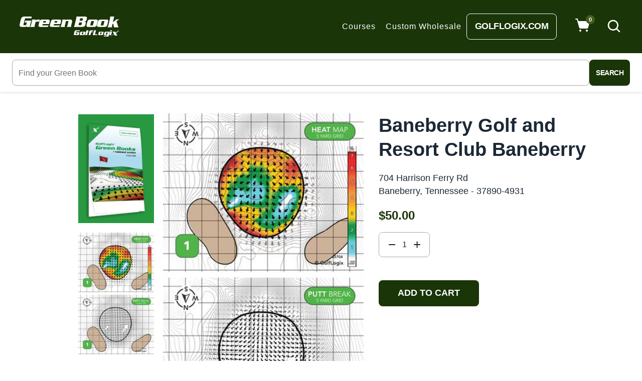

--- FILE ---
content_type: text/html; charset=utf-8
request_url: https://greenbooks.com/products/65704
body_size: 47454
content:
<!doctype html>
<!--[if IE 9]> <html class="ie9 no-js" lang="en"> <![endif]-->
<!--[if (gt IE 9)|!(IE)]><!-->
<html class="no-js" lang="en">
<!--<![endif]-->
<head>
<meta name="google-site-verification" content="ucwMNQLcxJvhgR-LxMCkF83GdsqQlyOlPT36FqMnqXw" />
  <link rel="stylesheet" href="https://obscure-escarpment-2240.herokuapp.com/stylesheets/bcpo-front.css">
  <script>var bcpo_product={"id":4896321994887,"title":"Baneberry Golf and Resort Club Baneberry","handle":"65704","description":"\u003cp\u003e704 Harrison Ferry Rd\u003cbr\u003e\nBaneberry, Tennessee - 37890-4931\u003c\/p\u003e","published_at":"2020-04-18T03:12:47-07:00","created_at":"2020-04-18T03:12:48-07:00","vendor":"Baneberry Golf and Resort Club","type":"18 Holes","tags":["Baneberry","Tennessee","US","v5"],"price":5000,"price_min":5000,"price_max":5000,"available":true,"price_varies":false,"compare_at_price":null,"compare_at_price_min":0,"compare_at_price_max":0,"compare_at_price_varies":false,"variants":[{"id":33834428137607,"title":"Default Title","option1":"Default Title","option2":null,"option3":null,"sku":"SKU 65704","requires_shipping":true,"taxable":true,"featured_image":null,"available":true,"name":"Baneberry Golf and Resort Club Baneberry","public_title":null,"options":["Default Title"],"price":5000,"weight":48,"compare_at_price":null,"inventory_management":null,"barcode":null,"requires_selling_plan":false,"selling_plan_allocations":[],"quantity_rule":{"min":1,"max":null,"increment":1}}],"images":["\/\/greenbooks.com\/cdn\/shop\/products\/GLX_Green-Book_Cover-Green_6ddac189-ec6f-4cb2-b2f1-d59917a3e49f.png?v=1676358298","\/\/greenbooks.com\/cdn\/shop\/products\/65704_Preview.jpeg?v=1652730007"],"featured_image":"\/\/greenbooks.com\/cdn\/shop\/products\/GLX_Green-Book_Cover-Green_6ddac189-ec6f-4cb2-b2f1-d59917a3e49f.png?v=1676358298","options":["Title"],"media":[{"alt":null,"id":28073711468700,"position":1,"preview_image":{"aspect_ratio":0.696,"height":1080,"width":752,"src":"\/\/greenbooks.com\/cdn\/shop\/products\/GLX_Green-Book_Cover-Green_6ddac189-ec6f-4cb2-b2f1-d59917a3e49f.png?v=1676358298"},"aspect_ratio":0.696,"height":1080,"media_type":"image","src":"\/\/greenbooks.com\/cdn\/shop\/products\/GLX_Green-Book_Cover-Green_6ddac189-ec6f-4cb2-b2f1-d59917a3e49f.png?v=1676358298","width":752},{"alt":null,"id":26238486282396,"position":2,"preview_image":{"aspect_ratio":0.621,"height":552,"width":343,"src":"\/\/greenbooks.com\/cdn\/shop\/products\/65704_Preview.jpeg?v=1652730007"},"aspect_ratio":0.621,"height":552,"media_type":"image","src":"\/\/greenbooks.com\/cdn\/shop\/products\/65704_Preview.jpeg?v=1652730007","width":343}],"requires_selling_plan":false,"selling_plan_groups":[],"content":"\u003cp\u003e704 Harrison Ferry Rd\u003cbr\u003e\nBaneberry, Tennessee - 37890-4931\u003c\/p\u003e"};  var bcpo_settings={"fallback":"default","auto_select":"on","load_main_image":"on","replaceImage":"on","border_style":"round","tooltips":"show","sold_out_style":"transparent","theme":"light","jumbo_colors":"medium","jumbo_images":"on","circle_swatches":"","inventory_style":"amazon","override_ajax":"on","add_price_addons":"on","theme2":"off","money_format2":"${{amount}} USD","money_format_without_currency":"${{amount}}","show_currency":"off","global_auto_image_options":"","global_color_options":"","global_colors":[{"key":"","value":"ecf42f"}],"shop_currency":"USD"};var inventory_quantity = [];inventory_quantity.push(100);if(bcpo_product) { for (var i = 0; i < bcpo_product.variants.length; i += 1) { bcpo_product.variants[i].inventory_quantity = inventory_quantity[i]; }}window.bcpo = window.bcpo || {}; bcpo.cart = {"note":null,"attributes":{},"original_total_price":0,"total_price":0,"total_discount":0,"total_weight":0.0,"item_count":0,"items":[],"requires_shipping":false,"currency":"USD","items_subtotal_price":0,"cart_level_discount_applications":[],"checkout_charge_amount":0}; bcpo.ogFormData = FormData;</script>
  <meta charset="utf-8">
  <meta http-equiv="X-UA-Compatible" content="IE=edge,chrome=1">
  <meta name="google-site-verification" content="Mb7sGjidA0-Vp2J9nBzCeDoGWaecpXRKMAUGBwtlwZ8" />
  <meta name="viewport" content="width=device-width,initial-scale=1,minimum-scale=1.0,maximum-scale=1.0,user-scalable=no">
  <meta name="theme-color" content="#000000">
  <link rel="canonical" href="https://greenbooks.com/products/65704">

  
    <link rel="shortcut icon" href="//greenbooks.com/cdn/shop/files/gm_32x32.png?v=1613717533" type="image/png">
  

  
  <title>
    Baneberry Golf and Resort Club Baneberry
    
    
    
      &ndash; GolfLogix Green Books
    
  </title>

  
    <meta name="description" content="704 Harrison Ferry Rd Baneberry, Tennessee - 37890-4931">
  
  <!-- /snippets/social-meta-tags.liquid -->




<meta property="og:site_name" content="GolfLogix Green Books">
<meta property="og:url" content="https://greenbooks.com/products/65704">
<meta property="og:title" content="Baneberry Golf and Resort Club Baneberry">
<meta property="og:type" content="product">
<meta property="og:description" content="704 Harrison Ferry Rd Baneberry, Tennessee - 37890-4931">

  <meta property="og:price:amount" content="50.00">
  <meta property="og:price:currency" content="USD">

<meta property="og:image" content="http://greenbooks.com/cdn/shop/products/GLX_Green-Book_Cover-Green_6ddac189-ec6f-4cb2-b2f1-d59917a3e49f_1200x1200.png?v=1676358298"><meta property="og:image" content="http://greenbooks.com/cdn/shop/products/65704_Preview_1200x1200.jpeg?v=1652730007">
<meta property="og:image:secure_url" content="https://greenbooks.com/cdn/shop/products/GLX_Green-Book_Cover-Green_6ddac189-ec6f-4cb2-b2f1-d59917a3e49f_1200x1200.png?v=1676358298"><meta property="og:image:secure_url" content="https://greenbooks.com/cdn/shop/products/65704_Preview_1200x1200.jpeg?v=1652730007">


  <meta name="twitter:site" content="@#">

<meta name="twitter:card" content="summary_large_image">
<meta name="twitter:title" content="Baneberry Golf and Resort Club Baneberry">
<meta name="twitter:description" content="704 Harrison Ferry Rd Baneberry, Tennessee - 37890-4931">

  

  <link href="//fonts.googleapis.com/css?family=Open+Sans:300,400,500,600,700,800,900" rel="stylesheet" type="text/css" media="all" />



  <link href="//fonts.googleapis.com/css?family=Open+Sans:300,400,500,600,700,800,900" rel="stylesheet" type="text/css" media="all" />


  

  <link rel="stylesheet" href="https://cdnjs.cloudflare.com/ajax/libs/material-design-iconic-font/2.2.0/css/material-design-iconic-font.min.css">
<link rel="stylesheet" href="https://fonts.googleapis.com/icon?family=Material+Icons">
<script src="https://use.fontawesome.com/56001f5fe2.js"></script>


  

<link href="//greenbooks.com/cdn/shop/t/36/assets/bootstrap.min.css?v=121287910720252085271763528758" rel="stylesheet" type="text/css" media="all" />
<link href="//greenbooks.com/cdn/shop/t/36/assets/animate.min.css?v=23672704411935891751763528743" rel="stylesheet" type="text/css" media="all" />
<link href="//greenbooks.com/cdn/shop/t/36/assets/common.scss.css?v=32624361071405580341763528924" rel="stylesheet" type="text/css" media="all" />
<link href="//greenbooks.com/cdn/shop/t/36/assets/owl.carousel.min.css?v=162555186297401405911763528828" rel="stylesheet" type="text/css" media="all" />
<link href="//greenbooks.com/cdn/shop/t/36/assets/owl.theme.default.css?v=128564771863452648171763528829" rel="stylesheet" type="text/css" media="all" />
<link href="//greenbooks.com/cdn/shop/t/36/assets/slick.scss.css?v=134935303406950803891763528924" rel="stylesheet" type="text/css" media="all" />
<link href="//greenbooks.com/cdn/shop/t/36/assets/jquery.mmenu.all.css?v=150430478545731369351763528814" rel="stylesheet" type="text/css" media="all" />
<link href="//greenbooks.com/cdn/shop/t/36/assets/jquery.fancybox.css?v=62795306972241779731763528812" rel="stylesheet" type="text/css" media="all" />
<link href="//greenbooks.com/cdn/shop/t/36/assets/jquery.ui.min.css?v=182456455212238476291763528818" rel="stylesheet" type="text/css" media="all" />
<link href="//greenbooks.com/cdn/shop/t/36/assets/layout.scss.css?v=77329343068418303161763536710" rel="stylesheet" type="text/css" media="all" />
<link href="//greenbooks.com/cdn/shop/t/36/assets/theme.scss.css?v=14391419283929033591769591579" rel="stylesheet" type="text/css" media="all" />

<link href="//greenbooks.com/cdn/shop/t/36/assets/responsive.scss.css?v=158800148036300523761763528924" rel="stylesheet" type="text/css" media="all" />

<link href="//greenbooks.com/cdn/shop/t/36/assets/glx_style.scss.css?v=184286303300708174521763528924" rel="stylesheet" type="text/css" media="all" />

<link href="//greenbooks.com/cdn/shop/t/36/assets/glx_custom_style.scss.css?v=111603181540343972631763528924" rel="stylesheet" type="text/css" media="all" />
  

<script>
  var theme = {
    strings: {
      addToCart: "Add to cart",
      soldOut: "Sold out",
      unavailable: "Unavailable",
      showMore: "Show More",
      showLess: "Show Less",
      addressError: "Error looking up that address",
      addressNoResults: "No results for that address",
      addressQueryLimit: "You have exceeded the Google API usage limit. Consider upgrading to a \u003ca href=\"https:\/\/developers.google.com\/maps\/premium\/usage-limits\"\u003ePremium Plan\u003c\/a\u003e.",
      authError: "There was a problem authenticating your Google Maps account."
    },
    moneyFormat: "${{amount}}",
    moneyFormatnojson: "${{amount}}"
  }
  window.ajaxcart_type = 'pop_up';
  window.file_url = '//greenbooks.com/cdn/shop/files/?v=23055';
  window.asset_url = '//greenbooks.com/cdn/shop/t/36/assets/?v=23055';
  window.sidebar_multichoise = true;
  document.documentElement.className = document.documentElement.className.replace('no-js', 'js');
</script>

<!--[if (lte IE 9) ]><script src="//greenbooks.com/cdn/shop/t/36/assets/match-media.min.js?v=22265819453975888031763528825" type="text/javascript"></script><![endif]-->

<script src="//greenbooks.com/cdn/shop/t/36/assets/jquery.2.2.4.min.js?v=105778841822381192391763528811" type="text/javascript"></script>



<!--[if (gt IE 9)|!(IE)]><!--><script src="//greenbooks.com/cdn/shop/t/36/assets/lazysizes.js?v=68441465964607740661763528819" async="async"></script><!--<![endif]-->
<!--[if lte IE 9]><script src="//greenbooks.com/cdn/shop/t/36/assets/lazysizes.min.js?v=23055"></script><![endif]-->

<script src="//greenbooks.com/cdn/shop/t/36/assets/vendor.js?v=6196443325729383071763528898" defer="defer"></script>

<script src="//greenbooks.com/cdn/shopifycloud/storefront/assets/themes_support/api.jquery-7ab1a3a4.js" type="text/javascript"></script>
<script src="//greenbooks.com/cdn/shopifycloud/storefront/assets/themes_support/option_selection-b017cd28.js" type="text/javascript"></script>
<script src="//greenbooks.com/cdn/shop/t/36/assets/history.js?v=111750485618018635111763528799" type="text/javascript"></script>
<script src="//greenbooks.com/cdn/s/javascripts/currencies.js" type="text/javascript"></script>
<script src="//greenbooks.com/cdn/shop/t/36/assets/jquery.currencies.min.js?v=175057760772006623221763528812" type="text/javascript"></script>


<script src="//greenbooks.com/cdn/shop/t/36/assets/jquery.instafeed.min.js?v=165039831520743585941763528813" defer="defer"></script>
<script src="//greenbooks.com/cdn/shop/t/36/assets/jquery.owl.carousel.min.js?v=103974618963716553261763528815" defer="defer"></script>
<script src="//greenbooks.com/cdn/shop/t/36/assets/jquery.mmenu.all.min.js?v=69800506894114961991763528815" defer="defer"></script>
<script src="//greenbooks.com/cdn/shop/t/36/assets/jquery.sticky-kit.min.js?v=66126413308727956611763528817" defer="defer"></script>
<script src="//greenbooks.com/cdn/shop/t/36/assets/parallax.js?v=77679305127575401571763528847" defer="defer"></script>
<script src="//greenbooks.com/cdn/shop/t/36/assets/handlebars.min.js?v=79044469952368397291763528791" defer="defer"></script>
<!-- /snippets/ajax-cart-template.liquid -->

  <script id="CartTemplate" type="text/template">
  <div class="title_cart">
    <div class="title__cart">Add to Cart</div>
    <div class="sub_cart">The products are added here</div>
  </div>
  
    <form action="/cart" method="post" class="cart ajaxcart">
      <div class="ajaxcart__inner">
        {{#items}}
        <div class="ajaxcart__product" data-line="{{line}}">
            <div class="media">

              <div class="media-body">
                <div class="mb-5">
                  <a class="product-name" href="{{url}}">{{name}}</a>
                </div>
                <div class="price_close">
                  <div class="product-price">
                    {{#if discountsApplied}}
                      <small class="ajaxcart-item__price-strikethrough"><s>{{{originalLinePrice}}}</s></small>
                      <br><span class="money">{{{linePrice}}}</span>
                    {{else}}
                      <span class="money">{{{linePrice}}}</span>
                    {{/if}}
                    <span class="quantity"> x {{itemQty}}</span>
                  </div>
                  <a class="remove-from-cart" rel="nofollow" href="#" title="remove from cart" data-line="{{line}}">
                    <i class="zmdi zmdi-close"></i>
                  </a>
                </div>
              </div>
            </div>
        </div>
        {{/items}}

      </div>
      <div class="ajaxcart__footer">
        <div class="subtotal">
          <label>Total</label>
          <span class="money">{{{totalPrice}}}</span>
        </div>
        {{#if totalCartDiscount}}
        <div class="total d-flex align-items-center">
          <label>Total&nbsp;:</label>
          <span class="money">{{{totalCartDiscount}}}</span>
        </div>
        {{/if}}
        <div class="cart_view">
          <a href="{{ shop.secure_url }}/cart" class="btn btn-primary mr-10">
            View Cart
          </a>
          <button type="submit" class="btn btn-primary cart__checkout" name="checkout">
            Check out
          </button>
        </div>
        
          <div class="additional_checkout_buttons mt-10"><div class="dynamic-checkout__content" id="dynamic-checkout-cart" data-shopify="dynamic-checkout-cart"> <shopify-accelerated-checkout-cart wallet-configs="[{&quot;supports_subs&quot;:false,&quot;supports_def_opts&quot;:false,&quot;name&quot;:&quot;paypal&quot;,&quot;wallet_params&quot;:{&quot;shopId&quot;:35617734791,&quot;countryCode&quot;:&quot;US&quot;,&quot;merchantName&quot;:&quot;GolfLogix Green Books&quot;,&quot;phoneRequired&quot;:false,&quot;companyRequired&quot;:false,&quot;shippingType&quot;:&quot;shipping&quot;,&quot;shopifyPaymentsEnabled&quot;:false,&quot;hasManagedSellingPlanState&quot;:false,&quot;requiresBillingAgreement&quot;:false,&quot;merchantId&quot;:&quot;VZTR8FUSX73ZQ&quot;,&quot;sdkUrl&quot;:&quot;https://www.paypal.com/sdk/js?components=buttons\u0026commit=false\u0026currency=USD\u0026locale=en_US\u0026client-id=AfUEYT7nO4BwZQERn9Vym5TbHAG08ptiKa9gm8OARBYgoqiAJIjllRjeIMI4g294KAH1JdTnkzubt1fr\u0026merchant-id=VZTR8FUSX73ZQ\u0026intent=authorize&quot;}}]" access-token="103d8642df1fa8a3d9ccb4de0281aedd" buyer-country="US" buyer-locale="en" buyer-currency="USD" shop-id="35617734791" cart-id="777c234a110d20da1d5d1cb156b53d0b" enabled-flags="[&quot;d6d12da0&quot;,&quot;ae0f5bf6&quot;]" > <div class="wallet-button-wrapper"> <ul class='wallet-cart-grid wallet-cart-grid--skeleton' role="list" data-shopify-buttoncontainer="true"> <li data-testid='grid-cell' class='wallet-cart-button-container'><div class='wallet-cart-button wallet-cart-button__skeleton' role='button' disabled aria-hidden='true'>&nbsp</div></li> </ul> </div> </shopify-accelerated-checkout-cart> <small id="shopify-buyer-consent" class="hidden" aria-hidden="true" data-consent-type="subscription"> One or more of the items in your cart is a recurring or deferred purchase. By continuing, I agree to the <span id="shopify-subscription-policy-button">cancellation policy</span> and authorize you to charge my payment method at the prices, frequency and dates listed on this page until my order is fulfilled or I cancel, if permitted. </small> </div></div>
        
      </div>
    </form>
  
  </script>
  <script id="AjaxQty" type="text/template">
  
    <div class="ajaxcart__qty">
      <button type="button" class="ajaxcart__qty-adjust ajaxcart__qty--minus icon-fallback-text" data-id="{{key}}" data-qty="{{itemMinus}}">
        <span class="icon icon-minus" aria-hidden="true"></span>
        <span class="fallback-text" aria-hidden="true">&minus;</span>
        <span class="visually-hidden">Reduce item quantity by one</span>
      </button>
      <input type="text" class="ajaxcart__qty-num" value="{{itemQty}}" min="0" data-id="{{key}}" aria-label="quantity" pattern="[0-9]*">
      <button type="button" class="ajaxcart__qty-adjust ajaxcart__qty--plus icon-fallback-text" data-id="{{key}}" data-qty="{{itemAdd}}">
        <span class="icon icon-plus" aria-hidden="true"></span>
        <span class="fallback-text" aria-hidden="true">+</span>
        <span class="visually-hidden">Increase item quantity by one</span>
      </button>
    </div>
  
  </script>
  <script id="JsQty" type="text/template">
  
    <div class="js-qty">
      <button type="button" class="js-qty__adjust js-qty__adjust--minus icon-fallback-text" data-id="{{key}}" data-qty="{{itemMinus}}">
        <span class="icon icon-minus" aria-hidden="true"></span>
        <span class="fallback-text" aria-hidden="true">&minus;</span>
        <span class="visually-hidden">Reduce item quantity by one</span>
      </button>
      <input type="text" class="js-qty__num" value="{{itemQty}}" min="1" data-id="{{key}}" aria-label="quantity" pattern="[0-9]*" name="{{inputName}}" id="{{inputId}}">
      <button type="button" class="js-qty__adjust js-qty__adjust--plus icon-fallback-text" data-id="{{key}}" data-qty="{{itemAdd}}">
        <span class="icon icon-plus" aria-hidden="true"></span>
        <span class="fallback-text" aria-hidden="true">+</span>
        <span class="visually-hidden">Increase item quantity by one</span>
      </button>
    </div>
  
  </script>
<script id="ListProductTemplate_type1" type="text/template">
  
  {{#items}}
    <div class="{{classItem}}">
      <div class="item-product item-animate text-center">
        <div class="thumbnail-container{{#if has_multiimage }} has-multiimage{{/if}}">
          <a href="{{url}}">
            <img class="img-fluid product__thumbnail lazyload" src="{{img}}" alt="{{name}}">
            <img class="img-fluid product__thumbnail-second lazyload" src="{{imgsecond}}" alt="{{name}}">
          </a>
          <div class="group-buttons-top">
            
            
            
            <div class="productQuickView mb-10">
              <a class="btn btnProduct btnProductQuickview" href="#" data-handle="{{handle}}" data-toggle="tooltip" data-placement="top" title="Quick view">
                  <i class="fa fa-search"></i>
              </a>
              </div>
            
            
            
            
              <scr{{!}}ipt class="swym-product-view-snippet">
                ['SwymViewProducts', 'SwymWatchProducts', 'SwymProductVariants'].forEach(function(k){
                  if(!window[k]) window[k] = {}; 
                });
                (function(et){
                  var collections = "{{product_type}}";
                  var o={}, empi={{id}}, piu = "{{variants_first_image}}";
                  
                  SwymProductVariants[{{variants_first_id}}] = {
                    empi:empi,epi:{{variants_first_id}},
                    du:"{{url}}",
                    dt:"{{name}}",
                    iu: null || piu,
                    stk: 1,
                    pr: {{price_nofomat}}/100,
                    op: {{compare_at_price_nofomat}}/100, 
                    variants: [{ "Default Title" : {{variants_first_id}} }]
                  };
                  SwymWatchProducts[{{variants_first_id}}] = o[{{variants_first_id}}] = {"id": {{variants_first_id}}, "available": true,"inventory_management": null,"inventory_quantity": 1,"title": "Default Title", "inventory_policy": "deny"};
                  
                  var product_data = {
                    empi:empi, epi:{{variants_first_id}},
                    dt  :"Organic Strawberry Fruits",du:"https://freshmart-vinova.myshopify.com/products/organic-strawberry-fruits-10",
                    ct  :collections,pr:{{price_nofomat}}/100,stk:1,
                    iu  :null || piu,variants:[{ "Default Title" : {{variants_first_id}} }],
                    op:{{compare_at_price_nofomat}}/100 
                  };
                  SwymViewProducts["{{handle}}"] = SwymViewProducts[{{id}}] = product_data;
                  SwymWatchProducts["{{handle}}"] = SwymWatchProducts[{{id}}] = o;
                })();
              </scr{{!}}ipt>
              <div class="productWishList">
                <a href="#" class="btn btnProduct btnProductWishlist swym-button swym-add-to-wishlist-view-product product_{{id}}" data-swaction="addToWishlist" data-product-id="{{id}}" data-toggle="tooltip" data-placement="top"></a>
              </div>
            
            
            
          </div>
          <div class="group-buttons">
            <form class="formAddToCart" action="/cart/add" method="post" enctype="multipart/form-data">
              <input type="hidden" name="id" value="{{variants_first_id}}" />
                {{#if variantmulti }}
                  <a class="btn btnAddToCart" href="{{url}}" data-toggle="tooltip" data-placement="top" title="Select Options">
                    <i class="zmdi zmdi-check"></i>
                    <span class="text-uppercase">Select Options</span>
                  </a>
                {{else}}
                  <button class="btn btnAddToCart" type="submit" value="Submit" data-handle="{{handle}}" data-toggle="tooltip" data-placement="top" title="Add to cart">
                    <i class="nov-icon-cart"></i>
                    <span class="text-uppercase"> Add to cart</span>
                  </button>
                {{/if}}
            </form>
          </div>
        </div>
        <div class="product__info pt-15">
          <div class="product__title"><a href="{{url}}">{{name}}</a></div>
          
            
          
          <div class="product__review  mb-10">
            <div class="rating"><span class="shopify-product-reviews-badge" data-id="{{id}}"></span></div>
          </div>
          
            
          
          <div class="product__price">
            <span class="product-price__price"><span class="money">{{price}}</span></span>
          </div>
        </div>
      </div>
    </div>
  {{/items}}
  
</script>
<script id="ListProductTemplate_type2" type="text/template">
  
  {{#items}}
    <div class="{{classItem}}">
      <div class="item-product item-animate type_2">
        <div class="thumbnail-container">
          <a href="{{url}}">
            <img class="img-fluid product__thumbnail lazyload" src="{{img}}" alt="{{name}}">
            <img class="img-fluid product__thumbnail-second lazyload" src="{{imgsecond}}" alt="{{name}}">
          </a>
        </div>

        <div class="product__info">
          <div class="product-group text-center">
            <div class="product__title">
              <a href="{{url}}">{{name}}</a>
            </div>
            
            
            
            <div class="product__review">
              <div class="rating"><span class="shopify-product-reviews-badge" data-id="{{id}}"></span></div>
            </div>
            
            
            
            <div class="product__price">
              <span class="product-price__price"><span class="money">{{price}}</span></span>
            </div>
          </div>
          <div class="group-buttons d-flex justify-content-center">
            
            
            
            <scr{{!}}ipt class="swym-product-view-snippet">
              ['SwymViewProducts', 'SwymWatchProducts', 'SwymProductVariants'].forEach(function(k){
                if(!window[k]) window[k] = {};
              });
              (function(et){
                var collections = "{{product_type}}";
                var o={}, empi={{id}}, piu = "{{variants_first_image}}";
                
                SwymProductVariants[{{variants_first_id}}] = {
                  empi:empi,epi:{{variants_first_id}},
                  du:"{{url}}",
                  dt:"{{name}}",
                  iu: null || piu,
                  stk: 1,
                  pr: {{price_nofomat}}/100,
                  op: {{compare_at_price_nofomat}}/100, 
                  variants: [{ "Default Title" : {{variants_first_id}} }]
                };
                SwymWatchProducts[{{variants_first_id}}] = o[{{variants_first_id}}] = {"id": {{variants_first_id}}, "available": true,"inventory_management": null,"inventory_quantity": 1,"title": "Default Title", "inventory_policy": "deny"};
                
                var product_data = {
                  empi:empi, epi:{{variants_first_id}},
                  dt  :"Organic Strawberry Fruits",du:"https://freshmart-vinova.myshopify.com/products/organic-strawberry-fruits-10",
                  ct  :collections,pr:{{price_nofomat}}/100,stk:1,
                  iu  :null || piu,variants:[{ "Default Title" : {{variants_first_id}} }],
                  op:{{compare_at_price_nofomat}}/100 
                };
                SwymViewProducts["{{handle}}"] = SwymViewProducts[{{id}}] = product_data;
                SwymWatchProducts["{{handle}}"] = SwymWatchProducts[{{id}}] = o;
              })();
            </scr{{!}}ipt>
            <div class="productWishList">
              <a href="#" class="btn btnProduct btnProductWishlist swym-button swym-add-to-wishlist-view-product product_{{id}}" data-swaction="addToWishlist" data-product-id="{{id}}" data-toggle="tooltip" data-placement="top"></a>
            </div>
            
            
            
              <form class="formAddToCart" action="/cart/add" method="post" enctype="multipart/form-data">
                <input type="hidden" name="id" value="{{variants_first_id}}" />
                  {{#if variantmulti }}
                    <a class="btn btnAddToCart" href="{{url}}" data-toggle="tooltip" data-placement="top" title="Select Options">
                      <i class="zmdi zmdi-check"></i>
                      <span>Select Options</span>
                    </a>
                  {{else}}
                    <button class="btn btnAddToCart" type="submit" value="Submit" data-handle="{{handle}}" data-toggle="tooltip" data-placement="top" title="Add to cart">
                      <i class="zmdi zmdi-shopping-cart"></i>
                      <span>Add to cart</span>
                    </button>
                  {{/if}}
              </form>
            
            
            
              <div class="productQuickView d-md-block">
                <a class="btn btnProduct btnProductQuickview" href="#" data-handle="{{handle}}" data-toggle="tooltip" data-placement="top" title="Quick view">
                    <i class="zmdi zmdi-search"></i>
                </a>
              </div>
            
            
            
          </div>
        </div>
      </div>
    </div>
  {{/items}}
  
</script>
<script src="//greenbooks.com/cdn/shop/t/36/assets/ajax-cart.js?v=31277750125271964321763528924" ></script>
<script>
  jQuery(function($) {
    ajaxCart.init({
      formSelector: '.formAddToCart',
      cartContainer: '#cart-info',
      addToCartSelector: '.btnAddToCart',
      cartCountSelector: '#CartCount',
      cartCostSelector: '#CartCost',
      moneyFormat: "${{amount}}"
    });
  });

  jQuery('body').on('afterCartLoad.ajaxCart', function(evt, cart) {
    //timber.RightDrawer.open();
  });
</script>


<script src="//greenbooks.com/cdn/shop/t/36/assets/jquery.photoswipe.min.js?v=86580108758584113531763528817" defer="defer"></script>
<script src="//greenbooks.com/cdn/shop/t/36/assets/jquery.photoswipe-ui-default.min.js?v=1107016311430296291763528816" defer="defer"></script>
<script src="//greenbooks.com/cdn/shop/t/36/assets/jquery.elevatezoom.js?v=123299089282303306721763528812" defer="defer"></script>


<script src="//greenbooks.com/cdn/shop/t/36/assets/jquery.countdown.js?v=120216172512754458201763528811" defer="defer"></script>
<script src="//greenbooks.com/cdn/shop/t/36/assets/theme.js?v=73310286864183649591763528893" defer="defer"></script>
<script src="//greenbooks.com/cdn/shop/t/36/assets/global.js?v=121218636930015080081763528924" defer="defer"></script>
<script src="//greenbooks.com/cdn/shop/t/36/assets/custom.js?v=59866496726239417351763528766" defer="defer"></script>
<script src="//greenbooks.com/cdn/shop/t/36/assets/jquery.lazy.min.js?v=78067912227757526381763528814" defer="defer"></script>
<script src="//greenbooks.com/cdn/shop/t/36/assets/wow.min.js?v=2785051268888898891763528900" defer="defer"></script>
  <script>(function(w,d,t,r,u){var f,n,i;w[u]=w[u]||[],f=function(){var o={ti:"355019882", tm:"shpfy_ui", enableAutoSpaTracking: true};o.q=w[u],w[u]=new UET(o),w[u].push("pageLoad")},n=d.createElement(t),n.src=r,n.async=1,n.onload=n.onreadystatechange=function(){var s=this.readyState;s&&s!=="loaded"&&s!=="complete"||(f(),n.onload=n.onreadystatechange=null)},i=d.getElementsByTagName(t)[0],i.parentNode.insertBefore(n,i)})(window,document,"script","//bat.bing.com/bat.js","uetq");</script>
  <script>window.performance && window.performance.mark && window.performance.mark('shopify.content_for_header.start');</script><meta name="facebook-domain-verification" content="xxmwt4tw7ukj9o4l9wm7yk4xa1dc05">
<meta name="google-site-verification" content="dWJNqUaUNVKQJvZ3L2rk02lR_GRu7b9I5XfYQ9iD7pM">
<meta name="google-site-verification" content="s6HOpS6ToX2a9Fl4SF0-bu8tAW_A7DCh0r-8IcAANes">
<meta name="google-site-verification" content="MjxJVoPt6b0tqwpNNmdCftqESFN8SfUq3E4ijSkYP44">
<meta name="google-site-verification" content="MBe0FG_5TplFi0W5KoTW82pA4U7hH_lzyAK1iQOoX-g">
<meta id="shopify-digital-wallet" name="shopify-digital-wallet" content="/35617734791/digital_wallets/dialog">
<meta name="shopify-checkout-api-token" content="103d8642df1fa8a3d9ccb4de0281aedd">
<meta id="in-context-paypal-metadata" data-shop-id="35617734791" data-venmo-supported="true" data-environment="production" data-locale="en_US" data-paypal-v4="true" data-currency="USD">
<link rel="alternate" type="application/json+oembed" href="https://greenbooks.com/products/65704.oembed">
<script async="async" src="/checkouts/internal/preloads.js?locale=en-US"></script>
<script id="shopify-features" type="application/json">{"accessToken":"103d8642df1fa8a3d9ccb4de0281aedd","betas":["rich-media-storefront-analytics"],"domain":"greenbooks.com","predictiveSearch":true,"shopId":35617734791,"locale":"en"}</script>
<script>var Shopify = Shopify || {};
Shopify.shop = "golflogix-green-books.myshopify.com";
Shopify.locale = "en";
Shopify.currency = {"active":"USD","rate":"1.0"};
Shopify.country = "US";
Shopify.theme = {"name":"Mixture-vinova-home With Bold Upsell","id":148047364252,"schema_name":"Vinova Sonata","schema_version":"1.0.0","theme_store_id":null,"role":"main"};
Shopify.theme.handle = "null";
Shopify.theme.style = {"id":null,"handle":null};
Shopify.cdnHost = "greenbooks.com/cdn";
Shopify.routes = Shopify.routes || {};
Shopify.routes.root = "/";</script>
<script type="module">!function(o){(o.Shopify=o.Shopify||{}).modules=!0}(window);</script>
<script>!function(o){function n(){var o=[];function n(){o.push(Array.prototype.slice.apply(arguments))}return n.q=o,n}var t=o.Shopify=o.Shopify||{};t.loadFeatures=n(),t.autoloadFeatures=n()}(window);</script>
<script id="shop-js-analytics" type="application/json">{"pageType":"product"}</script>
<script defer="defer" async type="module" src="//greenbooks.com/cdn/shopifycloud/shop-js/modules/v2/client.init-shop-cart-sync_WVOgQShq.en.esm.js"></script>
<script defer="defer" async type="module" src="//greenbooks.com/cdn/shopifycloud/shop-js/modules/v2/chunk.common_C_13GLB1.esm.js"></script>
<script defer="defer" async type="module" src="//greenbooks.com/cdn/shopifycloud/shop-js/modules/v2/chunk.modal_CLfMGd0m.esm.js"></script>
<script type="module">
  await import("//greenbooks.com/cdn/shopifycloud/shop-js/modules/v2/client.init-shop-cart-sync_WVOgQShq.en.esm.js");
await import("//greenbooks.com/cdn/shopifycloud/shop-js/modules/v2/chunk.common_C_13GLB1.esm.js");
await import("//greenbooks.com/cdn/shopifycloud/shop-js/modules/v2/chunk.modal_CLfMGd0m.esm.js");

  window.Shopify.SignInWithShop?.initShopCartSync?.({"fedCMEnabled":true,"windoidEnabled":true});

</script>
<script>(function() {
  var isLoaded = false;
  function asyncLoad() {
    if (isLoaded) return;
    isLoaded = true;
    var urls = ["https:\/\/static.klaviyo.com\/onsite\/js\/klaviyo.js?company_id=Xey5Yt\u0026shop=golflogix-green-books.myshopify.com","https:\/\/static.klaviyo.com\/onsite\/js\/klaviyo.js?company_id=Xey5Yt\u0026shop=golflogix-green-books.myshopify.com","https:\/\/str.rise-ai.com\/?shop=golflogix-green-books.myshopify.com","https:\/\/strn.rise-ai.com\/?shop=golflogix-green-books.myshopify.com","https:\/\/sales-pop.carecart.io\/lib\/salesnotifier.js?shop=golflogix-green-books.myshopify.com","https:\/\/upsells.boldapps.net\/v2_ui\/js\/UpsellTracker.js?shop=golflogix-green-books.myshopify.com","https:\/\/upsells.boldapps.net\/v2_ui\/js\/upsell.js?shop=golflogix-green-books.myshopify.com","\/\/cdn.shopify.com\/proxy\/6ab03455b4467e90c6f28c197205a3c9b3a9b3947e4819c568795bbb772454be\/cdn.bogos.io\/script_tag\/secomapp.scripttag.js?shop=golflogix-green-books.myshopify.com\u0026sp-cache-control=cHVibGljLCBtYXgtYWdlPTkwMA","https:\/\/cdn-bundler.nice-team.net\/app\/js\/bundler.js?shop=golflogix-green-books.myshopify.com"];
    for (var i = 0; i < urls.length; i++) {
      var s = document.createElement('script');
      s.type = 'text/javascript';
      s.async = true;
      s.src = urls[i];
      var x = document.getElementsByTagName('script')[0];
      x.parentNode.insertBefore(s, x);
    }
  };
  if(window.attachEvent) {
    window.attachEvent('onload', asyncLoad);
  } else {
    window.addEventListener('load', asyncLoad, false);
  }
})();</script>
<script id="__st">var __st={"a":35617734791,"offset":-25200,"reqid":"2667fb22-936b-4b42-bdbb-cb31e9c1bd0f-1769665274","pageurl":"greenbooks.com\/products\/65704","u":"bd2fb0f4f47c","p":"product","rtyp":"product","rid":4896321994887};</script>
<script>window.ShopifyPaypalV4VisibilityTracking = true;</script>
<script id="captcha-bootstrap">!function(){'use strict';const t='contact',e='account',n='new_comment',o=[[t,t],['blogs',n],['comments',n],[t,'customer']],c=[[e,'customer_login'],[e,'guest_login'],[e,'recover_customer_password'],[e,'create_customer']],r=t=>t.map((([t,e])=>`form[action*='/${t}']:not([data-nocaptcha='true']) input[name='form_type'][value='${e}']`)).join(','),a=t=>()=>t?[...document.querySelectorAll(t)].map((t=>t.form)):[];function s(){const t=[...o],e=r(t);return a(e)}const i='password',u='form_key',d=['recaptcha-v3-token','g-recaptcha-response','h-captcha-response',i],f=()=>{try{return window.sessionStorage}catch{return}},m='__shopify_v',_=t=>t.elements[u];function p(t,e,n=!1){try{const o=window.sessionStorage,c=JSON.parse(o.getItem(e)),{data:r}=function(t){const{data:e,action:n}=t;return t[m]||n?{data:e,action:n}:{data:t,action:n}}(c);for(const[e,n]of Object.entries(r))t.elements[e]&&(t.elements[e].value=n);n&&o.removeItem(e)}catch(o){console.error('form repopulation failed',{error:o})}}const l='form_type',E='cptcha';function T(t){t.dataset[E]=!0}const w=window,h=w.document,L='Shopify',v='ce_forms',y='captcha';let A=!1;((t,e)=>{const n=(g='f06e6c50-85a8-45c8-87d0-21a2b65856fe',I='https://cdn.shopify.com/shopifycloud/storefront-forms-hcaptcha/ce_storefront_forms_captcha_hcaptcha.v1.5.2.iife.js',D={infoText:'Protected by hCaptcha',privacyText:'Privacy',termsText:'Terms'},(t,e,n)=>{const o=w[L][v],c=o.bindForm;if(c)return c(t,g,e,D).then(n);var r;o.q.push([[t,g,e,D],n]),r=I,A||(h.body.append(Object.assign(h.createElement('script'),{id:'captcha-provider',async:!0,src:r})),A=!0)});var g,I,D;w[L]=w[L]||{},w[L][v]=w[L][v]||{},w[L][v].q=[],w[L][y]=w[L][y]||{},w[L][y].protect=function(t,e){n(t,void 0,e),T(t)},Object.freeze(w[L][y]),function(t,e,n,w,h,L){const[v,y,A,g]=function(t,e,n){const i=e?o:[],u=t?c:[],d=[...i,...u],f=r(d),m=r(i),_=r(d.filter((([t,e])=>n.includes(e))));return[a(f),a(m),a(_),s()]}(w,h,L),I=t=>{const e=t.target;return e instanceof HTMLFormElement?e:e&&e.form},D=t=>v().includes(t);t.addEventListener('submit',(t=>{const e=I(t);if(!e)return;const n=D(e)&&!e.dataset.hcaptchaBound&&!e.dataset.recaptchaBound,o=_(e),c=g().includes(e)&&(!o||!o.value);(n||c)&&t.preventDefault(),c&&!n&&(function(t){try{if(!f())return;!function(t){const e=f();if(!e)return;const n=_(t);if(!n)return;const o=n.value;o&&e.removeItem(o)}(t);const e=Array.from(Array(32),(()=>Math.random().toString(36)[2])).join('');!function(t,e){_(t)||t.append(Object.assign(document.createElement('input'),{type:'hidden',name:u})),t.elements[u].value=e}(t,e),function(t,e){const n=f();if(!n)return;const o=[...t.querySelectorAll(`input[type='${i}']`)].map((({name:t})=>t)),c=[...d,...o],r={};for(const[a,s]of new FormData(t).entries())c.includes(a)||(r[a]=s);n.setItem(e,JSON.stringify({[m]:1,action:t.action,data:r}))}(t,e)}catch(e){console.error('failed to persist form',e)}}(e),e.submit())}));const S=(t,e)=>{t&&!t.dataset[E]&&(n(t,e.some((e=>e===t))),T(t))};for(const o of['focusin','change'])t.addEventListener(o,(t=>{const e=I(t);D(e)&&S(e,y())}));const B=e.get('form_key'),M=e.get(l),P=B&&M;t.addEventListener('DOMContentLoaded',(()=>{const t=y();if(P)for(const e of t)e.elements[l].value===M&&p(e,B);[...new Set([...A(),...v().filter((t=>'true'===t.dataset.shopifyCaptcha))])].forEach((e=>S(e,t)))}))}(h,new URLSearchParams(w.location.search),n,t,e,['guest_login'])})(!0,!0)}();</script>
<script integrity="sha256-4kQ18oKyAcykRKYeNunJcIwy7WH5gtpwJnB7kiuLZ1E=" data-source-attribution="shopify.loadfeatures" defer="defer" src="//greenbooks.com/cdn/shopifycloud/storefront/assets/storefront/load_feature-a0a9edcb.js" crossorigin="anonymous"></script>
<script data-source-attribution="shopify.dynamic_checkout.dynamic.init">var Shopify=Shopify||{};Shopify.PaymentButton=Shopify.PaymentButton||{isStorefrontPortableWallets:!0,init:function(){window.Shopify.PaymentButton.init=function(){};var t=document.createElement("script");t.src="https://greenbooks.com/cdn/shopifycloud/portable-wallets/latest/portable-wallets.en.js",t.type="module",document.head.appendChild(t)}};
</script>
<script data-source-attribution="shopify.dynamic_checkout.buyer_consent">
  function portableWalletsHideBuyerConsent(e){var t=document.getElementById("shopify-buyer-consent"),n=document.getElementById("shopify-subscription-policy-button");t&&n&&(t.classList.add("hidden"),t.setAttribute("aria-hidden","true"),n.removeEventListener("click",e))}function portableWalletsShowBuyerConsent(e){var t=document.getElementById("shopify-buyer-consent"),n=document.getElementById("shopify-subscription-policy-button");t&&n&&(t.classList.remove("hidden"),t.removeAttribute("aria-hidden"),n.addEventListener("click",e))}window.Shopify?.PaymentButton&&(window.Shopify.PaymentButton.hideBuyerConsent=portableWalletsHideBuyerConsent,window.Shopify.PaymentButton.showBuyerConsent=portableWalletsShowBuyerConsent);
</script>
<script>
  function portableWalletsCleanup(e){e&&e.src&&console.error("Failed to load portable wallets script "+e.src);var t=document.querySelectorAll("shopify-accelerated-checkout .shopify-payment-button__skeleton, shopify-accelerated-checkout-cart .wallet-cart-button__skeleton"),e=document.getElementById("shopify-buyer-consent");for(let e=0;e<t.length;e++)t[e].remove();e&&e.remove()}function portableWalletsNotLoadedAsModule(e){e instanceof ErrorEvent&&"string"==typeof e.message&&e.message.includes("import.meta")&&"string"==typeof e.filename&&e.filename.includes("portable-wallets")&&(window.removeEventListener("error",portableWalletsNotLoadedAsModule),window.Shopify.PaymentButton.failedToLoad=e,"loading"===document.readyState?document.addEventListener("DOMContentLoaded",window.Shopify.PaymentButton.init):window.Shopify.PaymentButton.init())}window.addEventListener("error",portableWalletsNotLoadedAsModule);
</script>

<script type="module" src="https://greenbooks.com/cdn/shopifycloud/portable-wallets/latest/portable-wallets.en.js" onError="portableWalletsCleanup(this)" crossorigin="anonymous"></script>
<script nomodule>
  document.addEventListener("DOMContentLoaded", portableWalletsCleanup);
</script>

<link id="shopify-accelerated-checkout-styles" rel="stylesheet" media="screen" href="https://greenbooks.com/cdn/shopifycloud/portable-wallets/latest/accelerated-checkout-backwards-compat.css" crossorigin="anonymous">
<style id="shopify-accelerated-checkout-cart">
        #shopify-buyer-consent {
  margin-top: 1em;
  display: inline-block;
  width: 100%;
}

#shopify-buyer-consent.hidden {
  display: none;
}

#shopify-subscription-policy-button {
  background: none;
  border: none;
  padding: 0;
  text-decoration: underline;
  font-size: inherit;
  cursor: pointer;
}

#shopify-subscription-policy-button::before {
  box-shadow: none;
}

      </style>

<script>window.performance && window.performance.mark && window.performance.mark('shopify.content_for_header.end');</script>
  <script id="vopo-head">(function () { if (((document.documentElement.innerHTML.includes('asyncLoad') && !document.documentElement.innerHTML.includes('\/obscure' + '-escarpment-2240')) || (window.bcpo && bcpo.disabled)) && !window.location.href.match(/[&?]yesbcpo/)) return; var script = document.createElement('script'); script.src = "https://obscure-escarpment-2240.herokuapp.com/js/best_custom_product_options.js?shop=golflogix-green-books.myshopify.com"; var vopoHead = document.getElementById('vopo-head'); vopoHead.parentNode.insertBefore(script, vopoHead); })();</script>
<script>
    window.BOLD = window.BOLD || {};
        window.BOLD.options = window.BOLD.options || {};
        window.BOLD.options.settings = window.BOLD.options.settings || {};
        window.BOLD.options.settings.v1_variant_mode = window.BOLD.options.settings.v1_variant_mode || true;
        window.BOLD.options.settings.hybrid_fix_auto_insert_inputs =
        window.BOLD.options.settings.hybrid_fix_auto_insert_inputs || true;
</script>


<script>window.BOLD = window.BOLD || {};
    window.BOLD.common = window.BOLD.common || {};
    window.BOLD.common.Shopify = window.BOLD.common.Shopify || {};
    window.BOLD.common.Shopify.shop = {
      domain: 'greenbooks.com',
      permanent_domain: 'golflogix-green-books.myshopify.com',
      url: 'https://greenbooks.com',
      secure_url: 'https://greenbooks.com',
      money_format: "${{amount}}",
      currency: "USD"
    };
    window.BOLD.common.Shopify.customer = {
      id: null,
      tags: null,
    };
    window.BOLD.common.Shopify.cart = {"note":null,"attributes":{},"original_total_price":0,"total_price":0,"total_discount":0,"total_weight":0.0,"item_count":0,"items":[],"requires_shipping":false,"currency":"USD","items_subtotal_price":0,"cart_level_discount_applications":[],"checkout_charge_amount":0};
    window.BOLD.common.template = 'product';window.BOLD.common.Shopify.formatMoney = function(money, format) {
        function n(t, e) {
            return "undefined" == typeof t ? e : t
        }
        function r(t, e, r, i) {
            if (e = n(e, 2),
                r = n(r, ","),
                i = n(i, "."),
            isNaN(t) || null == t)
                return 0;
            t = (t / 100).toFixed(e);
            var o = t.split(".")
                , a = o[0].replace(/(\d)(?=(\d\d\d)+(?!\d))/g, "$1" + r)
                , s = o[1] ? i + o[1] : "";
            return a + s
        }
        "string" == typeof money && (money = money.replace(".", ""));
        var i = ""
            , o = /\{\{\s*(\w+)\s*\}\}/
            , a = format || window.BOLD.common.Shopify.shop.money_format || window.Shopify.money_format || "$ {{ amount }}";
        switch (a.match(o)[1]) {
            case "amount":
                i = r(money, 2, ",", ".");
                break;
            case "amount_no_decimals":
                i = r(money, 0, ",", ".");
                break;
            case "amount_with_comma_separator":
                i = r(money, 2, ".", ",");
                break;
            case "amount_no_decimals_with_comma_separator":
                i = r(money, 0, ".", ",");
                break;
            case "amount_with_space_separator":
                i = r(money, 2, " ", ",");
                break;
            case "amount_no_decimals_with_space_separator":
                i = r(money, 0, " ", ",");
                break;
            case "amount_with_apostrophe_separator":
                i = r(money, 2, "'", ".");
                break;
        }
        return a.replace(o, i);
    };
    window.BOLD.common.Shopify.saveProduct = function (handle, product) {
      if (typeof handle === 'string' && typeof window.BOLD.common.Shopify.products[handle] === 'undefined') {
        if (typeof product === 'number') {
          window.BOLD.common.Shopify.handles[product] = handle;
          product = { id: product };
        }
        window.BOLD.common.Shopify.products[handle] = product;
      }
    };
    window.BOLD.common.Shopify.saveVariant = function (variant_id, variant) {
      if (typeof variant_id === 'number' && typeof window.BOLD.common.Shopify.variants[variant_id] === 'undefined') {
        window.BOLD.common.Shopify.variants[variant_id] = variant;
      }
    };window.BOLD.common.Shopify.products = window.BOLD.common.Shopify.products || {};
    window.BOLD.common.Shopify.variants = window.BOLD.common.Shopify.variants || {};
    window.BOLD.common.Shopify.handles = window.BOLD.common.Shopify.handles || {};window.BOLD.common.Shopify.handle = "65704"
window.BOLD.common.Shopify.saveProduct("65704", 4896321994887);window.BOLD.common.Shopify.saveVariant(33834428137607, { product_id: 4896321994887, product_handle: "65704", price: 5000, group_id: '', csp_metafield: {}});window.BOLD.apps_installed = {"Product Upsell":3} || {};window.BOLD.common.Shopify.metafields = window.BOLD.common.Shopify.metafields || {};window.BOLD.common.Shopify.metafields["bold_rp"] = {};window.BOLD.common.Shopify.metafields["bold_csp_defaults"] = {};window.BOLD.common.cacheParams = window.BOLD.common.cacheParams || {};
</script>

<link href="//greenbooks.com/cdn/shop/t/36/assets/bold-upsell.css?v=152560333743008316341763528756" rel="stylesheet" type="text/css" media="all" />
<link href="//greenbooks.com/cdn/shop/t/36/assets/bold-upsell-custom.css?v=150135899998303055901763528756" rel="stylesheet" type="text/css" media="all" />
<script>
</script><script src="//greenbooks.com/cdn/shop/t/36/assets/glx-course-redirect.js?v=23927280288450010941763528924" ></script>

 <!-- Global site tag (gtag.js) - Google Ads: 1042545773 -->
<script async src="https://www.googletagmanager.com/gtag/js?id=AW-1042545773"></script>
<script>
  window.dataLayer = window.dataLayer || [];
  function gtag(){dataLayer.push(arguments);}
  gtag('js', new Date());

  gtag('config', 'AW-1042545773', {'allow_enhanced_conversions': true});
</script>

   
  <!-- Scroll Animation -->
  <link rel="stylesheet" href="https://cdnjs.cloudflare.com/ajax/libs/slick-carousel/1.8.1/slick.min.css" />
    <link rel="stylesheet" href="https://cdnjs.cloudflare.com/ajax/libs/slick-carousel/1.8.1/slick-theme.min.css" />
  <link rel="stylesheet" href="https://cdn.shopify.com/s/files/1/0356/1773/4791/t/3/assets/main.css?v=9118480330239108418" />
  
<!-- OneTrust Cookies Consent Notice start for greenbooks.com -->
<script src=https://cdn.cookielaw.org/scripttemplates/otSDKStub.js  type="text/javascript" charset="UTF-8" data-domain-script="018fc64a-a65e-7b68-8f40-2515e653112c" ></script>

<script type="text/javascript">

function OptanonWrapper() { }

</script>

<!-- OneTrust Cookies Consent Notice end for greenbooks.com -->  
<!-- Twitter universal website tag code -->
<script>
!function(e,t,n,s,u,a){e.twq||(s=e.twq=function(){s.exe?s.exe.apply(s,arguments):s.queue.push(arguments);
},s.version='1.1',s.queue=[],u=t.createElement(n),u.async=!0,u.src='//static.ads-twitter.com/uwt.js',
a=t.getElementsByTagName(n)[0],a.parentNode.insertBefore(u,a))}(window,document,'script');
// Insert Twitter Pixel ID and Standard Event data below
twq('init','o4cvv');
twq('track','PageView');
</script>
<!-- End Twitter universal website tag code -->
  
  <!-- Hotjar Tracking Code for https://store.golflogix.com/ --> 
  <script>     (function(h,o,t,j,a,r){         h.hj=h.hj||function(){(h.hj.q=h.hj.q||[]).push(arguments)};         
  h._hjSettings={hjid:2549430,hjsv:6};         a=o.getElementsByTagName('head')[0];         
  r=o.createElement('script');r.async=1;         
  r.src=t+h._hjSettings.hjid+j+h._hjSettings.hjsv;         
  a.appendChild(r);     })(window,document,'https://static.hotjar.com/c/hotjar-','.js?sv='); 
  </script>
  
  <!-- Facebook Pixel Code -->

<!-- End Facebook Pixel Code -->
  
<!-- Google Tag Manager -->
<script>(function(w,d,s,l,i){w[l]=w[l]||[];w[l].push({'gtm.start':
new Date().getTime(),event:'gtm.js'});var f=d.getElementsByTagName(s)[0],
j=d.createElement(s),dl=l!='dataLayer'?'&l='+l:'';j.async=true;j.src=
'https://www.googletagmanager.com/gtm.js?id='+i+dl;f.parentNode.insertBefore(j,f);
})(window,document,'script','dataLayer','GTM-MFKGG76');</script>
<!-- End Google Tag Manager --> 


<!-- Hotjar Tracking Code for https://greenbooks.com/ -->
<script>
    (function(h,o,t,j,a,r){
        h.hj=h.hj||function(){(h.hj.q=h.hj.q||[]).push(arguments)};
        h._hjSettings={hjid:3087873,hjsv:6};
        a=o.getElementsByTagName('head')[0];
        r=o.createElement('script');r.async=1;
        r.src=t+h._hjSettings.hjid+j+h._hjSettings.hjsv;
        a.appendChild(r);
    })(window,document,'https://static.hotjar.com/c/hotjar-','.js?sv=');
</script>

<meta name="facebook-domain-verification" content="xyjkobmubn79vl7x17qv6zpz2fhqws" />


<script id="docapp-cart">window.docappCart = {"note":null,"attributes":{},"original_total_price":0,"total_price":0,"total_discount":0,"total_weight":0.0,"item_count":0,"items":[],"requires_shipping":false,"currency":"USD","items_subtotal_price":0,"cart_level_discount_applications":[],"checkout_charge_amount":0}; window.docappCart.currency = "USD"; window.docappCart.shop_currency = "USD";</script>
<script id="docapp-free-item-speedup">
(() => { if (!document.documentElement.innerHTML.includes('\\/shop' + '\\/js' + '\\/free-gift-cart-upsell-pro.min.js') || window.freeGiftCartUpsellProAppLoaded) return; let script = document.createElement('script'); script.src = "https://d2fk970j0emtue.cloudfront.net/shop/js/free-gift-cart-upsell-pro.min.js?shop=golflogix-green-books.myshopify.com"; document.getElementById('docapp-free-item-speedup').after(script); })();
</script>

<script>(() => {const installerKey = 'docapp-discount-auto-install'; const urlParams = new URLSearchParams(window.location.search); if (urlParams.get(installerKey)) {window.sessionStorage.setItem(installerKey, JSON.stringify({integrationId: urlParams.get('docapp-integration-id'), divClass: urlParams.get('docapp-install-class'), check: urlParams.get('docapp-check')}));}})();</script>

<script>(() => {const previewKey = 'docapp-discount-test'; const urlParams = new URLSearchParams(window.location.search); if (urlParams.get(previewKey)) {window.sessionStorage.setItem(previewKey, JSON.stringify({active: true, integrationId: urlParams.get('docapp-discount-inst-test')}));}})();</script>


<!-- BEGIN app block: shopify://apps/klaviyo-email-marketing-sms/blocks/klaviyo-onsite-embed/2632fe16-c075-4321-a88b-50b567f42507 -->












  <script async src="https://static.klaviyo.com/onsite/js/Xey5Yt/klaviyo.js?company_id=Xey5Yt"></script>
  <script>!function(){if(!window.klaviyo){window._klOnsite=window._klOnsite||[];try{window.klaviyo=new Proxy({},{get:function(n,i){return"push"===i?function(){var n;(n=window._klOnsite).push.apply(n,arguments)}:function(){for(var n=arguments.length,o=new Array(n),w=0;w<n;w++)o[w]=arguments[w];var t="function"==typeof o[o.length-1]?o.pop():void 0,e=new Promise((function(n){window._klOnsite.push([i].concat(o,[function(i){t&&t(i),n(i)}]))}));return e}}})}catch(n){window.klaviyo=window.klaviyo||[],window.klaviyo.push=function(){var n;(n=window._klOnsite).push.apply(n,arguments)}}}}();</script>

  
    <script id="viewed_product">
      if (item == null) {
        var _learnq = _learnq || [];

        var MetafieldReviews = null
        var MetafieldYotpoRating = null
        var MetafieldYotpoCount = null
        var MetafieldLooxRating = null
        var MetafieldLooxCount = null
        var okendoProduct = null
        var okendoProductReviewCount = null
        var okendoProductReviewAverageValue = null
        try {
          // The following fields are used for Customer Hub recently viewed in order to add reviews.
          // This information is not part of __kla_viewed. Instead, it is part of __kla_viewed_reviewed_items
          MetafieldReviews = {};
          MetafieldYotpoRating = null
          MetafieldYotpoCount = null
          MetafieldLooxRating = null
          MetafieldLooxCount = null

          okendoProduct = null
          // If the okendo metafield is not legacy, it will error, which then requires the new json formatted data
          if (okendoProduct && 'error' in okendoProduct) {
            okendoProduct = null
          }
          okendoProductReviewCount = okendoProduct ? okendoProduct.reviewCount : null
          okendoProductReviewAverageValue = okendoProduct ? okendoProduct.reviewAverageValue : null
        } catch (error) {
          console.error('Error in Klaviyo onsite reviews tracking:', error);
        }

        var item = {
          Name: "Baneberry Golf and Resort Club Baneberry",
          ProductID: 4896321994887,
          Categories: ["All Products","Courses Available","US_Tennessee"],
          ImageURL: "https://greenbooks.com/cdn/shop/products/GLX_Green-Book_Cover-Green_6ddac189-ec6f-4cb2-b2f1-d59917a3e49f_grande.png?v=1676358298",
          URL: "https://greenbooks.com/products/65704",
          Brand: "Baneberry Golf and Resort Club",
          Price: "$50.00",
          Value: "50.00",
          CompareAtPrice: "$0.00"
        };
        _learnq.push(['track', 'Viewed Product', item]);
        _learnq.push(['trackViewedItem', {
          Title: item.Name,
          ItemId: item.ProductID,
          Categories: item.Categories,
          ImageUrl: item.ImageURL,
          Url: item.URL,
          Metadata: {
            Brand: item.Brand,
            Price: item.Price,
            Value: item.Value,
            CompareAtPrice: item.CompareAtPrice
          },
          metafields:{
            reviews: MetafieldReviews,
            yotpo:{
              rating: MetafieldYotpoRating,
              count: MetafieldYotpoCount,
            },
            loox:{
              rating: MetafieldLooxRating,
              count: MetafieldLooxCount,
            },
            okendo: {
              rating: okendoProductReviewAverageValue,
              count: okendoProductReviewCount,
            }
          }
        }]);
      }
    </script>
  




  <script>
    window.klaviyoReviewsProductDesignMode = false
  </script>







<!-- END app block --><!-- BEGIN app block: shopify://apps/eg-auto-add-to-cart/blocks/app-embed/0f7d4f74-1e89-4820-aec4-6564d7e535d2 -->










  
    <script
      async
      type="text/javascript"
      src="https://cdn.506.io/eg/script.js?shop=golflogix-green-books.myshopify.com&v=7"
    ></script>
  



  <meta id="easygift-shop" itemid="c2hvcF8kXzE3Njk2NjUyNzQ=" content="{&quot;isInstalled&quot;:true,&quot;installedOn&quot;:&quot;2025-09-05T18:17:03.238Z&quot;,&quot;appVersion&quot;:&quot;3.0&quot;,&quot;subscriptionName&quot;:&quot;Standard&quot;,&quot;cartAnalytics&quot;:true,&quot;freeTrialEndsOn&quot;:null,&quot;settings&quot;:{&quot;reminderBannerStyle&quot;:{&quot;position&quot;:{&quot;horizontal&quot;:&quot;right&quot;,&quot;vertical&quot;:&quot;bottom&quot;},&quot;imageUrl&quot;:null,&quot;closingMode&quot;:&quot;doNotAutoClose&quot;,&quot;cssStyles&quot;:&quot;&quot;,&quot;displayAfter&quot;:5,&quot;headerText&quot;:&quot;&quot;,&quot;primaryColor&quot;:&quot;#000000&quot;,&quot;reshowBannerAfter&quot;:&quot;everyNewSession&quot;,&quot;selfcloseAfter&quot;:5,&quot;showImage&quot;:false,&quot;subHeaderText&quot;:&quot;&quot;},&quot;addedItemIdentifier&quot;:&quot;_Gifted&quot;,&quot;ignoreOtherAppLineItems&quot;:null,&quot;customVariantsInfoLifetimeMins&quot;:1440,&quot;redirectPath&quot;:null,&quot;ignoreNonStandardCartRequests&quot;:false,&quot;bannerStyle&quot;:{&quot;position&quot;:{&quot;horizontal&quot;:&quot;right&quot;,&quot;vertical&quot;:&quot;bottom&quot;},&quot;cssStyles&quot;:null,&quot;primaryColor&quot;:&quot;#000000&quot;},&quot;themePresetId&quot;:&quot;0&quot;,&quot;notificationStyle&quot;:{&quot;position&quot;:{&quot;horizontal&quot;:&quot;center&quot;,&quot;vertical&quot;:&quot;center&quot;},&quot;primaryColor&quot;:&quot;#3A3A3A&quot;,&quot;duration&quot;:&quot;4.0&quot;,&quot;cssStyles&quot;:&quot;#aca-notifications-wrapper {\n  display: block;\n  top: 50%;\n  left: 50%;\n  -webkit-transform: translate(-50%,-50%);\n  -moz-transform: translate(-50%,-50%);\n  -ms-transform: translate(-50%,-50%);\n  -o-transform: translate(-50%,-50%);\n  transform: translate(-50%,-50%);\n  position: fixed;\n  z-index: 99999999;\n  max-height: 100%;\n  overflow: auto;\n}\n.aca-notification-container {\n  display: flex;\n  flex-direction: row;\n  text-align: left;\n  font-size: 16px;\n  margin: 12px;\n  padding: 8px;\n  background-color: #FFFFFF;\n  width: fit-content;\n  box-shadow: rgb(170 170 170) 0px 0px 5px;\n  border-radius: 8px;\n  opacity: 0;\n  transition: opacity 0.4s ease-in-out;\n}\n.aca-notification-container .aca-notification-image {\n  display: flex;\n  align-items: center;\n  justify-content: center;\n  min-height: 60px;\n  min-width: 60px;\n  height: 60px;\n  width: 60px;\n  background-color: #FFFFFF;\n  margin: 8px;\n}\n.aca-notification-image img {\n  display: block;\n  max-width: 100%;\n  max-height: 100%;\n  width: auto;\n  height: auto;\n  border-radius: 6px;\n  box-shadow: rgba(99, 115, 129, 0.29) 0px 0px 4px 1px;\n}\n.aca-notification-container .aca-notification-text {\n  flex-grow: 1;\n  margin: 8px;\n  max-width: 260px;\n}\n.aca-notification-heading {\n  font-size: 24px;\n  margin: 0 0 0.3em 0;\n  line-height: normal;\n  word-break: break-word;\n  line-height: 1.2;\n  max-height: 3.6em;\n  overflow: hidden;\n  color: #3A3A3A;\n}\n.aca-notification-subheading {\n  font-size: 18px;\n  margin: 0;\n  line-height: normal;\n  word-break: break-word;\n  line-height: 1.4;\n  max-height: 5.6em;\n  overflow: hidden;\n  color: #3A3A3A;\n}\n@media screen and (max-width: 450px) {\n  #aca-notifications-wrapper {\n    left: 0;\n    right: 0;\n  }\n  .aca-notification-container {\n    width: auto;\n  }\n.aca-notification-container .aca-notification-text {\n    max-width: none;\n  }\n}&quot;,&quot;hasCustomizations&quot;:false},&quot;fetchCartData&quot;:false,&quot;useLocalStorage&quot;:{&quot;enabled&quot;:false,&quot;expiryMinutes&quot;:null},&quot;popupStyle&quot;:{&quot;primaryColor&quot;:&quot;#3A3A3A&quot;,&quot;secondaryColor&quot;:&quot;#3A3A3A&quot;,&quot;cssStyles&quot;:&quot;#aca-modal {\n  position: fixed;\n  left: 0;\n  top: 0;\n  width: 100%;\n  height: 100%;\n  background: rgba(0, 0, 0, 0.5);\n  z-index: 99999999;\n  overflow-x: hidden;\n  overflow-y: auto;\n  display: block;\n}\n#aca-modal-wrapper {\n  display: flex;\n  align-items: center;\n  width: 80%;\n  height: auto;\n  max-width: 1000px;\n  min-height: calc(100% - 60px);\n  margin: 30px auto;\n}\n#aca-modal-container {\n  position: relative;\n  display: flex;\n  flex-direction: column;\n  align-items: center;\n  justify-content: center;\n  box-shadow: 0 0 1.5rem rgba(17, 17, 17, 0.7);\n  width: 100%;\n  padding: 20px;\n  background-color: #FFFFFF;\n}\n#aca-close-icon-container {\n  position: absolute;\n  top: 12px;\n  right: 12px;\n  width: 25px;\n  display: none;\n}\n#aca-close-icon {\n  stroke: #333333;\n}\n#aca-modal-custom-image-container {\n  background-color: #FFFFFF;\n  margin: 0.5em 0;\n}\n#aca-modal-custom-image-container img {\n  display: block;\n  min-width: 60px;\n  min-height: 60px;\n  max-width: 200px;\n  max-height: 200px;\n  width: auto;\n  height: auto;\n}\n#aca-modal-headline {\n  text-align: center;\n  text-transform: none;\n  letter-spacing: normal;\n  margin: 0.5em 0;\n  font-size: 30px;\n  color: #3A3A3A;\n}\n#aca-modal-subheadline {\n  text-align: center;\n  font-weight: normal;\n  margin: 0 0 0.5em 0;\n  font-size: 20px;\n  color: #3A3A3A;\n}\n#aca-products-container {\n  display: flex;\n  align-items: flex-start;\n  justify-content: center;\n  flex-wrap: wrap;\n  width: 85%;\n}\n#aca-products-container .aca-product {\n  text-align: center;\n  margin: 30px;\n  width: 200px;\n}\n.aca-product-image {\n  display: flex;\n  align-items: center;\n  justify-content: center;\n  width: 100%;\n  height: 200px;\n  background-color: #FFFFFF;\n  margin-bottom: 1em;\n}\n.aca-product-image img {\n  display: block;\n  max-width: 100%;\n  max-height: 100%;\n  width: auto;\n  height: auto;\n}\n.aca-product-name, .aca-subscription-name {\n  color: #333333;\n  line-height: inherit;\n  word-break: break-word;\n  font-size: 16px;\n}\n.aca-product-price {\n  color: #333333;\n  line-height: inherit;\n  font-size: 16px;\n}\n.aca-subscription-label {\n  color: #333333;\n  line-height: inherit;\n  word-break: break-word;\n  font-weight: 600;\n  font-size: 16px;\n}\n.aca-product-dropdown {\n  position: relative;\n  display: flex;\n  align-items: center;\n  cursor: pointer;\n  width: 100%;\n  height: 42px;\n  background-color: #FFFFFF;\n  line-height: inherit;\n  margin-bottom: 1em;\n}\n.aca-product-dropdown .dropdown-icon {\n  position: absolute;\n  right: 8px;\n  height: 12px;\n  width: 12px;\n  fill: #E1E3E4;\n}\n.aca-product-dropdown select::before,\n.aca-product-dropdown select::after {\n  box-sizing: border-box;\n}\nselect.aca-product-dropdown::-ms-expand {\n  display: none;\n}\n.aca-product-dropdown select {\n  box-sizing: border-box;\n  background-color: transparent;\n  border: none;\n  margin: 0;\n  cursor: inherit;\n  line-height: inherit;\n  outline: none;\n  -moz-appearance: none;\n  -webkit-appearance: none;\n  appearance: none;\n  background-image: none;\n  border-top-left-radius: 0;\n  border-top-right-radius: 0;\n  border-bottom-right-radius: 0;\n  border-bottom-left-radius: 0;\n  z-index: 1;\n  width: 100%;\n  height: 100%;\n  cursor: pointer;\n  border: 1px solid #E1E3E4;\n  border-radius: 2px;\n  color: #333333;\n  padding: 0 30px 0 10px;\n  font-size: 15px;\n}\n.aca-product-button {\n  border: none;\n  cursor: pointer;\n  width: 100%;\n  min-height: 42px;\n  word-break: break-word;\n  padding: 8px 14px;\n  background-color: #3A3A3A;\n  text-transform: uppercase;\n  line-height: inherit;\n  border: 1px solid transparent;\n  border-radius: 2px;\n  font-size: 14px;\n  color: #FFFFFF;\n  font-weight: bold;\n  letter-spacing: 1.039px;\n}\n.aca-product-button.aca-product-out-of-stock-button {\n  cursor: default;\n  border: 1px solid #3A3A3A;\n  background-color: #FFFFFF;\n  color: #3A3A3A;\n}\n.aca-button-loader {\n  display: block;\n  border: 3px solid transparent;\n  border-radius: 50%;\n  border-top: 3px solid #FFFFFF;\n  width: 20px;\n  height: 20px;\n  background: transparent;\n  margin: 0 auto;\n  -webkit-animation: aca-loader 0.5s linear infinite;\n  animation: aca-loader 0.5s linear infinite;\n}\n@-webkit-keyframes aca-loader {\n  0% {\n    -webkit-transform: rotate(0deg);\n  }\n  100% {\n    -webkit-transform: rotate(360deg);\n  }\n}\n@keyframes aca-loader {\n  0% {\n    transform: rotate(0deg);\n  }\n  100% {\n    transform: rotate(360deg);\n  }\n}\n.aca-button-tick {\n  display: block;\n  transform: rotate(45deg);\n  -webkit-transform: rotate(45deg);\n  height: 19px;\n  width: 9px;\n  margin: 0 auto;\n  border-bottom: 3px solid #FFFFFF;\n  border-right: 3px solid #FFFFFF;\n}\n.aca-button-cross \u003e svg {\n  width: 22px;\n  margin-bottom: -6px;\n}\n.aca-button-cross .button-cross-icon {\n  stroke: #FFFFFF;\n}\n#aca-bottom-close {\n  cursor: pointer;\n  text-align: center;\n  word-break: break-word;\n  color: #3A3A3A;\n  font-size: 16px;\n}\n@media screen and (min-width: 951px) and (max-width: 1200px) {\n   #aca-products-container {\n    width: 95%;\n    padding: 20px 0;\n  }\n  #aca-products-container .aca-product {\n    margin: 20px 3%;\n    padding: 0;\n  }\n}\n@media screen and (min-width: 951px) and (max-width: 1024px) {\n  #aca-products-container .aca-product {\n    margin: 20px 2%;\n  }\n}\n@media screen and (max-width: 950px) {\n  #aca-products-container {\n    width: 95%;\n    padding: 0;\n  }\n  #aca-products-container .aca-product {\n    width: 45%;\n    max-width: 200px;\n    margin: 2.5%;\n  }\n}\n@media screen and (min-width: 602px) and (max-width: 950px) {\n  #aca-products-container .aca-product {\n    margin: 4%;\n  }\n}\n@media screen and (max-width: 767px) {\n  #aca-modal-wrapper {\n    width: 90%;\n  }\n}\n@media screen and (max-width: 576px) {\n  #aca-modal-container {\n    padding: 23px 0 0;\n  }\n  #aca-close-icon-container {\n    display: block;\n  }\n  #aca-bottom-close {\n    margin: 10px;\n    font-size: 14px;\n  }\n  #aca-modal-headline {\n    margin: 10px 5%;\n    font-size: 20px;\n  }\n  #aca-modal-subheadline {\n    margin: 0 0 5px 0;\n    font-size: 16px;\n  }\n  .aca-product-image {\n    height: 100px;\n    margin: 0;\n  }\n  .aca-product-name, .aca-subscription-name {\n    font-size: 12px;\n    margin: 5px 0;\n  }\n  .aca-product-dropdown select, .aca-product-button, .aca-subscription-label {\n    font-size: 12px;\n  }\n  .aca-product-dropdown {\n    height: 30px;\n    margin-bottom: 7px;\n  }\n  .aca-product-button {\n    min-height: 30px;\n    padding: 4px;\n    margin-bottom: 7px;\n  }\n  .aca-button-loader {\n    border: 2px solid transparent;\n    border-top: 2px solid #FFFFFF;\n    width: 12px;\n    height: 12px;\n  }\n  .aca-button-tick {\n    height: 12px;\n    width: 6px;\n    border-bottom: 2px solid #FFFFFF;\n    border-right: 2px solid #FFFFFF;\n  }\n  .aca-button-cross \u003e svg {\n    width: 15px;\n    margin-bottom: -4px;\n  }\n  .aca-button-cross .button-cross-icon {\n    stroke: #FFFFFF;\n  }\n}&quot;,&quot;hasCustomizations&quot;:false,&quot;addButtonText&quot;:&quot;Select&quot;,&quot;dismissButtonText&quot;:&quot;Close&quot;,&quot;outOfStockButtonText&quot;:&quot;Out of Stock&quot;,&quot;imageUrl&quot;:null,&quot;subscriptionLabel&quot;:&quot;Subscription Plan&quot;,&quot;showProductLink&quot;:false},&quot;refreshAfterBannerClick&quot;:false,&quot;disableReapplyRules&quot;:false,&quot;disableReloadOnFailedAddition&quot;:false,&quot;autoReloadCartPage&quot;:false,&quot;ajaxRedirectPath&quot;:null,&quot;allowSimultaneousRequests&quot;:false,&quot;applyRulesOnCheckout&quot;:false,&quot;enableCartCtrlOverrides&quot;:true,&quot;scriptSettings&quot;:{&quot;branding&quot;:{&quot;removalRequestSent&quot;:null,&quot;show&quot;:false},&quot;productPageRedirection&quot;:{&quot;enabled&quot;:false,&quot;products&quot;:[],&quot;redirectionURL&quot;:&quot;\/&quot;},&quot;debugging&quot;:{&quot;enabled&quot;:false,&quot;enabledOn&quot;:null,&quot;stringifyObj&quot;:false},&quot;customCSS&quot;:null,&quot;enableBuyNowInterceptions&quot;:false,&quot;useFinalPrice&quot;:false,&quot;hideGiftedPropertyText&quot;:false,&quot;fetchCartDataBeforeRequest&quot;:false,&quot;decodePayload&quot;:false,&quot;delayUpdates&quot;:2000,&quot;fetchProductInfoFromSavedDomain&quot;:false,&quot;hideAlertsOnFrontend&quot;:false,&quot;removeEGPropertyFromSplitActionLineItems&quot;:false,&quot;removeProductsAddedFromExpiredRules&quot;:false}},&quot;translations&quot;:null,&quot;defaultLocale&quot;:&quot;en&quot;,&quot;shopDomain&quot;:&quot;greenbooks.com&quot;}">


<script defer>
  (async function() {
    try {

      const blockVersion = "v3"
      if (blockVersion != "v3") {
        return
      }

      let metaErrorFlag = false;
      if (metaErrorFlag) {
        return
      }

      // Parse metafields as JSON
      const metafields = {};

      // Process metafields in JavaScript
      let savedRulesArray = [];
      for (const [key, value] of Object.entries(metafields)) {
        if (value) {
          for (const prop in value) {
            // avoiding Object.Keys for performance gain -- no need to make an array of keys.
            savedRulesArray.push(value);
            break;
          }
        }
      }

      const metaTag = document.createElement('meta');
      metaTag.id = 'easygift-rules';
      metaTag.content = JSON.stringify(savedRulesArray);
      metaTag.setAttribute('itemid', 'cnVsZXNfJF8xNzY5NjY1Mjc0');

      document.head.appendChild(metaTag);
      } catch (err) {
        
      }
  })();
</script>


  <script
    type="text/javascript"
    defer
  >

    (function () {
      try {
        window.EG_INFO = window.EG_INFO || {};
        var shopInfo = {"isInstalled":true,"installedOn":"2025-09-05T18:17:03.238Z","appVersion":"3.0","subscriptionName":"Standard","cartAnalytics":true,"freeTrialEndsOn":null,"settings":{"reminderBannerStyle":{"position":{"horizontal":"right","vertical":"bottom"},"imageUrl":null,"closingMode":"doNotAutoClose","cssStyles":"","displayAfter":5,"headerText":"","primaryColor":"#000000","reshowBannerAfter":"everyNewSession","selfcloseAfter":5,"showImage":false,"subHeaderText":""},"addedItemIdentifier":"_Gifted","ignoreOtherAppLineItems":null,"customVariantsInfoLifetimeMins":1440,"redirectPath":null,"ignoreNonStandardCartRequests":false,"bannerStyle":{"position":{"horizontal":"right","vertical":"bottom"},"cssStyles":null,"primaryColor":"#000000"},"themePresetId":"0","notificationStyle":{"position":{"horizontal":"center","vertical":"center"},"primaryColor":"#3A3A3A","duration":"4.0","cssStyles":"#aca-notifications-wrapper {\n  display: block;\n  top: 50%;\n  left: 50%;\n  -webkit-transform: translate(-50%,-50%);\n  -moz-transform: translate(-50%,-50%);\n  -ms-transform: translate(-50%,-50%);\n  -o-transform: translate(-50%,-50%);\n  transform: translate(-50%,-50%);\n  position: fixed;\n  z-index: 99999999;\n  max-height: 100%;\n  overflow: auto;\n}\n.aca-notification-container {\n  display: flex;\n  flex-direction: row;\n  text-align: left;\n  font-size: 16px;\n  margin: 12px;\n  padding: 8px;\n  background-color: #FFFFFF;\n  width: fit-content;\n  box-shadow: rgb(170 170 170) 0px 0px 5px;\n  border-radius: 8px;\n  opacity: 0;\n  transition: opacity 0.4s ease-in-out;\n}\n.aca-notification-container .aca-notification-image {\n  display: flex;\n  align-items: center;\n  justify-content: center;\n  min-height: 60px;\n  min-width: 60px;\n  height: 60px;\n  width: 60px;\n  background-color: #FFFFFF;\n  margin: 8px;\n}\n.aca-notification-image img {\n  display: block;\n  max-width: 100%;\n  max-height: 100%;\n  width: auto;\n  height: auto;\n  border-radius: 6px;\n  box-shadow: rgba(99, 115, 129, 0.29) 0px 0px 4px 1px;\n}\n.aca-notification-container .aca-notification-text {\n  flex-grow: 1;\n  margin: 8px;\n  max-width: 260px;\n}\n.aca-notification-heading {\n  font-size: 24px;\n  margin: 0 0 0.3em 0;\n  line-height: normal;\n  word-break: break-word;\n  line-height: 1.2;\n  max-height: 3.6em;\n  overflow: hidden;\n  color: #3A3A3A;\n}\n.aca-notification-subheading {\n  font-size: 18px;\n  margin: 0;\n  line-height: normal;\n  word-break: break-word;\n  line-height: 1.4;\n  max-height: 5.6em;\n  overflow: hidden;\n  color: #3A3A3A;\n}\n@media screen and (max-width: 450px) {\n  #aca-notifications-wrapper {\n    left: 0;\n    right: 0;\n  }\n  .aca-notification-container {\n    width: auto;\n  }\n.aca-notification-container .aca-notification-text {\n    max-width: none;\n  }\n}","hasCustomizations":false},"fetchCartData":false,"useLocalStorage":{"enabled":false,"expiryMinutes":null},"popupStyle":{"primaryColor":"#3A3A3A","secondaryColor":"#3A3A3A","cssStyles":"#aca-modal {\n  position: fixed;\n  left: 0;\n  top: 0;\n  width: 100%;\n  height: 100%;\n  background: rgba(0, 0, 0, 0.5);\n  z-index: 99999999;\n  overflow-x: hidden;\n  overflow-y: auto;\n  display: block;\n}\n#aca-modal-wrapper {\n  display: flex;\n  align-items: center;\n  width: 80%;\n  height: auto;\n  max-width: 1000px;\n  min-height: calc(100% - 60px);\n  margin: 30px auto;\n}\n#aca-modal-container {\n  position: relative;\n  display: flex;\n  flex-direction: column;\n  align-items: center;\n  justify-content: center;\n  box-shadow: 0 0 1.5rem rgba(17, 17, 17, 0.7);\n  width: 100%;\n  padding: 20px;\n  background-color: #FFFFFF;\n}\n#aca-close-icon-container {\n  position: absolute;\n  top: 12px;\n  right: 12px;\n  width: 25px;\n  display: none;\n}\n#aca-close-icon {\n  stroke: #333333;\n}\n#aca-modal-custom-image-container {\n  background-color: #FFFFFF;\n  margin: 0.5em 0;\n}\n#aca-modal-custom-image-container img {\n  display: block;\n  min-width: 60px;\n  min-height: 60px;\n  max-width: 200px;\n  max-height: 200px;\n  width: auto;\n  height: auto;\n}\n#aca-modal-headline {\n  text-align: center;\n  text-transform: none;\n  letter-spacing: normal;\n  margin: 0.5em 0;\n  font-size: 30px;\n  color: #3A3A3A;\n}\n#aca-modal-subheadline {\n  text-align: center;\n  font-weight: normal;\n  margin: 0 0 0.5em 0;\n  font-size: 20px;\n  color: #3A3A3A;\n}\n#aca-products-container {\n  display: flex;\n  align-items: flex-start;\n  justify-content: center;\n  flex-wrap: wrap;\n  width: 85%;\n}\n#aca-products-container .aca-product {\n  text-align: center;\n  margin: 30px;\n  width: 200px;\n}\n.aca-product-image {\n  display: flex;\n  align-items: center;\n  justify-content: center;\n  width: 100%;\n  height: 200px;\n  background-color: #FFFFFF;\n  margin-bottom: 1em;\n}\n.aca-product-image img {\n  display: block;\n  max-width: 100%;\n  max-height: 100%;\n  width: auto;\n  height: auto;\n}\n.aca-product-name, .aca-subscription-name {\n  color: #333333;\n  line-height: inherit;\n  word-break: break-word;\n  font-size: 16px;\n}\n.aca-product-price {\n  color: #333333;\n  line-height: inherit;\n  font-size: 16px;\n}\n.aca-subscription-label {\n  color: #333333;\n  line-height: inherit;\n  word-break: break-word;\n  font-weight: 600;\n  font-size: 16px;\n}\n.aca-product-dropdown {\n  position: relative;\n  display: flex;\n  align-items: center;\n  cursor: pointer;\n  width: 100%;\n  height: 42px;\n  background-color: #FFFFFF;\n  line-height: inherit;\n  margin-bottom: 1em;\n}\n.aca-product-dropdown .dropdown-icon {\n  position: absolute;\n  right: 8px;\n  height: 12px;\n  width: 12px;\n  fill: #E1E3E4;\n}\n.aca-product-dropdown select::before,\n.aca-product-dropdown select::after {\n  box-sizing: border-box;\n}\nselect.aca-product-dropdown::-ms-expand {\n  display: none;\n}\n.aca-product-dropdown select {\n  box-sizing: border-box;\n  background-color: transparent;\n  border: none;\n  margin: 0;\n  cursor: inherit;\n  line-height: inherit;\n  outline: none;\n  -moz-appearance: none;\n  -webkit-appearance: none;\n  appearance: none;\n  background-image: none;\n  border-top-left-radius: 0;\n  border-top-right-radius: 0;\n  border-bottom-right-radius: 0;\n  border-bottom-left-radius: 0;\n  z-index: 1;\n  width: 100%;\n  height: 100%;\n  cursor: pointer;\n  border: 1px solid #E1E3E4;\n  border-radius: 2px;\n  color: #333333;\n  padding: 0 30px 0 10px;\n  font-size: 15px;\n}\n.aca-product-button {\n  border: none;\n  cursor: pointer;\n  width: 100%;\n  min-height: 42px;\n  word-break: break-word;\n  padding: 8px 14px;\n  background-color: #3A3A3A;\n  text-transform: uppercase;\n  line-height: inherit;\n  border: 1px solid transparent;\n  border-radius: 2px;\n  font-size: 14px;\n  color: #FFFFFF;\n  font-weight: bold;\n  letter-spacing: 1.039px;\n}\n.aca-product-button.aca-product-out-of-stock-button {\n  cursor: default;\n  border: 1px solid #3A3A3A;\n  background-color: #FFFFFF;\n  color: #3A3A3A;\n}\n.aca-button-loader {\n  display: block;\n  border: 3px solid transparent;\n  border-radius: 50%;\n  border-top: 3px solid #FFFFFF;\n  width: 20px;\n  height: 20px;\n  background: transparent;\n  margin: 0 auto;\n  -webkit-animation: aca-loader 0.5s linear infinite;\n  animation: aca-loader 0.5s linear infinite;\n}\n@-webkit-keyframes aca-loader {\n  0% {\n    -webkit-transform: rotate(0deg);\n  }\n  100% {\n    -webkit-transform: rotate(360deg);\n  }\n}\n@keyframes aca-loader {\n  0% {\n    transform: rotate(0deg);\n  }\n  100% {\n    transform: rotate(360deg);\n  }\n}\n.aca-button-tick {\n  display: block;\n  transform: rotate(45deg);\n  -webkit-transform: rotate(45deg);\n  height: 19px;\n  width: 9px;\n  margin: 0 auto;\n  border-bottom: 3px solid #FFFFFF;\n  border-right: 3px solid #FFFFFF;\n}\n.aca-button-cross \u003e svg {\n  width: 22px;\n  margin-bottom: -6px;\n}\n.aca-button-cross .button-cross-icon {\n  stroke: #FFFFFF;\n}\n#aca-bottom-close {\n  cursor: pointer;\n  text-align: center;\n  word-break: break-word;\n  color: #3A3A3A;\n  font-size: 16px;\n}\n@media screen and (min-width: 951px) and (max-width: 1200px) {\n   #aca-products-container {\n    width: 95%;\n    padding: 20px 0;\n  }\n  #aca-products-container .aca-product {\n    margin: 20px 3%;\n    padding: 0;\n  }\n}\n@media screen and (min-width: 951px) and (max-width: 1024px) {\n  #aca-products-container .aca-product {\n    margin: 20px 2%;\n  }\n}\n@media screen and (max-width: 950px) {\n  #aca-products-container {\n    width: 95%;\n    padding: 0;\n  }\n  #aca-products-container .aca-product {\n    width: 45%;\n    max-width: 200px;\n    margin: 2.5%;\n  }\n}\n@media screen and (min-width: 602px) and (max-width: 950px) {\n  #aca-products-container .aca-product {\n    margin: 4%;\n  }\n}\n@media screen and (max-width: 767px) {\n  #aca-modal-wrapper {\n    width: 90%;\n  }\n}\n@media screen and (max-width: 576px) {\n  #aca-modal-container {\n    padding: 23px 0 0;\n  }\n  #aca-close-icon-container {\n    display: block;\n  }\n  #aca-bottom-close {\n    margin: 10px;\n    font-size: 14px;\n  }\n  #aca-modal-headline {\n    margin: 10px 5%;\n    font-size: 20px;\n  }\n  #aca-modal-subheadline {\n    margin: 0 0 5px 0;\n    font-size: 16px;\n  }\n  .aca-product-image {\n    height: 100px;\n    margin: 0;\n  }\n  .aca-product-name, .aca-subscription-name {\n    font-size: 12px;\n    margin: 5px 0;\n  }\n  .aca-product-dropdown select, .aca-product-button, .aca-subscription-label {\n    font-size: 12px;\n  }\n  .aca-product-dropdown {\n    height: 30px;\n    margin-bottom: 7px;\n  }\n  .aca-product-button {\n    min-height: 30px;\n    padding: 4px;\n    margin-bottom: 7px;\n  }\n  .aca-button-loader {\n    border: 2px solid transparent;\n    border-top: 2px solid #FFFFFF;\n    width: 12px;\n    height: 12px;\n  }\n  .aca-button-tick {\n    height: 12px;\n    width: 6px;\n    border-bottom: 2px solid #FFFFFF;\n    border-right: 2px solid #FFFFFF;\n  }\n  .aca-button-cross \u003e svg {\n    width: 15px;\n    margin-bottom: -4px;\n  }\n  .aca-button-cross .button-cross-icon {\n    stroke: #FFFFFF;\n  }\n}","hasCustomizations":false,"addButtonText":"Select","dismissButtonText":"Close","outOfStockButtonText":"Out of Stock","imageUrl":null,"subscriptionLabel":"Subscription Plan","showProductLink":false},"refreshAfterBannerClick":false,"disableReapplyRules":false,"disableReloadOnFailedAddition":false,"autoReloadCartPage":false,"ajaxRedirectPath":null,"allowSimultaneousRequests":false,"applyRulesOnCheckout":false,"enableCartCtrlOverrides":true,"scriptSettings":{"branding":{"removalRequestSent":null,"show":false},"productPageRedirection":{"enabled":false,"products":[],"redirectionURL":"\/"},"debugging":{"enabled":false,"enabledOn":null,"stringifyObj":false},"customCSS":null,"enableBuyNowInterceptions":false,"useFinalPrice":false,"hideGiftedPropertyText":false,"fetchCartDataBeforeRequest":false,"decodePayload":false,"delayUpdates":2000,"fetchProductInfoFromSavedDomain":false,"hideAlertsOnFrontend":false,"removeEGPropertyFromSplitActionLineItems":false,"removeProductsAddedFromExpiredRules":false}},"translations":null,"defaultLocale":"en","shopDomain":"greenbooks.com"};
        var productRedirectionEnabled = shopInfo.settings.scriptSettings.productPageRedirection.enabled;
        if (["Unlimited", "Enterprise"].includes(shopInfo.subscriptionName) && productRedirectionEnabled) {
          var products = shopInfo.settings.scriptSettings.productPageRedirection.products;
          if (products.length > 0) {
            var productIds = products.map(function(prod) {
              var productGid = prod.id;
              var productIdNumber = parseInt(productGid.split('/').pop());
              return productIdNumber;
            });
            var productInfo = {"id":4896321994887,"title":"Baneberry Golf and Resort Club Baneberry","handle":"65704","description":"\u003cp\u003e704 Harrison Ferry Rd\u003cbr\u003e\nBaneberry, Tennessee - 37890-4931\u003c\/p\u003e","published_at":"2020-04-18T03:12:47-07:00","created_at":"2020-04-18T03:12:48-07:00","vendor":"Baneberry Golf and Resort Club","type":"18 Holes","tags":["Baneberry","Tennessee","US","v5"],"price":5000,"price_min":5000,"price_max":5000,"available":true,"price_varies":false,"compare_at_price":null,"compare_at_price_min":0,"compare_at_price_max":0,"compare_at_price_varies":false,"variants":[{"id":33834428137607,"title":"Default Title","option1":"Default Title","option2":null,"option3":null,"sku":"SKU 65704","requires_shipping":true,"taxable":true,"featured_image":null,"available":true,"name":"Baneberry Golf and Resort Club Baneberry","public_title":null,"options":["Default Title"],"price":5000,"weight":48,"compare_at_price":null,"inventory_management":null,"barcode":null,"requires_selling_plan":false,"selling_plan_allocations":[],"quantity_rule":{"min":1,"max":null,"increment":1}}],"images":["\/\/greenbooks.com\/cdn\/shop\/products\/GLX_Green-Book_Cover-Green_6ddac189-ec6f-4cb2-b2f1-d59917a3e49f.png?v=1676358298","\/\/greenbooks.com\/cdn\/shop\/products\/65704_Preview.jpeg?v=1652730007"],"featured_image":"\/\/greenbooks.com\/cdn\/shop\/products\/GLX_Green-Book_Cover-Green_6ddac189-ec6f-4cb2-b2f1-d59917a3e49f.png?v=1676358298","options":["Title"],"media":[{"alt":null,"id":28073711468700,"position":1,"preview_image":{"aspect_ratio":0.696,"height":1080,"width":752,"src":"\/\/greenbooks.com\/cdn\/shop\/products\/GLX_Green-Book_Cover-Green_6ddac189-ec6f-4cb2-b2f1-d59917a3e49f.png?v=1676358298"},"aspect_ratio":0.696,"height":1080,"media_type":"image","src":"\/\/greenbooks.com\/cdn\/shop\/products\/GLX_Green-Book_Cover-Green_6ddac189-ec6f-4cb2-b2f1-d59917a3e49f.png?v=1676358298","width":752},{"alt":null,"id":26238486282396,"position":2,"preview_image":{"aspect_ratio":0.621,"height":552,"width":343,"src":"\/\/greenbooks.com\/cdn\/shop\/products\/65704_Preview.jpeg?v=1652730007"},"aspect_ratio":0.621,"height":552,"media_type":"image","src":"\/\/greenbooks.com\/cdn\/shop\/products\/65704_Preview.jpeg?v=1652730007","width":343}],"requires_selling_plan":false,"selling_plan_groups":[],"content":"\u003cp\u003e704 Harrison Ferry Rd\u003cbr\u003e\nBaneberry, Tennessee - 37890-4931\u003c\/p\u003e"};
            var isProductInList = productIds.includes(productInfo.id);
            if (isProductInList) {
              var redirectionURL = shopInfo.settings.scriptSettings.productPageRedirection.redirectionURL;
              if (redirectionURL) {
                window.location = redirectionURL;
              }
            }
          }
        }

        

          var rawPriceString = "50.00";
    
          rawPriceString = rawPriceString.trim();
    
          var normalisedPrice;

          function processNumberString(str) {
            // Helper to find the rightmost index of '.', ',' or "'"
            const lastDot = str.lastIndexOf('.');
            const lastComma = str.lastIndexOf(',');
            const lastApostrophe = str.lastIndexOf("'");
            const lastIndex = Math.max(lastDot, lastComma, lastApostrophe);

            // If no punctuation, remove any stray spaces and return
            if (lastIndex === -1) {
              return str.replace(/[.,'\s]/g, '');
            }

            // Extract parts
            const before = str.slice(0, lastIndex).replace(/[.,'\s]/g, '');
            const after = str.slice(lastIndex + 1).replace(/[.,'\s]/g, '');

            // If the after part is 1 or 2 digits, treat as decimal
            if (after.length > 0 && after.length <= 2) {
              return `${before}.${after}`;
            }

            // Otherwise treat as integer with thousands separator removed
            return before + after;
          }

          normalisedPrice = processNumberString(rawPriceString)

          window.EG_INFO["33834428137607"] = {
            "price": `${normalisedPrice}`,
            "presentmentPrices": {
              "edges": [
                {
                  "node": {
                    "price": {
                      "amount": `${normalisedPrice}`,
                      "currencyCode": "USD"
                    }
                  }
                }
              ]
            },
            "sellingPlanGroups": {
              "edges": [
                
              ]
            },
            "product": {
              "id": "gid://shopify/Product/4896321994887",
              "tags": ["Baneberry","Tennessee","US","v5"],
              "collections": {
                "pageInfo": {
                  "hasNextPage": false
                },
                "edges": [
                  
                    {
                      "node": {
                        "id": "gid://shopify/Collection/317619765404"
                      }
                    },
                  
                    {
                      "node": {
                        "id": "gid://shopify/Collection/183217979527"
                      }
                    },
                  
                    {
                      "node": {
                        "id": "gid://shopify/Collection/183765794951"
                      }
                    }
                  
                ]
              }
            },
            "id": "33834428137607",
            "timestamp": 1769665274
          };
        
      } catch(err) {
      return
    }})()
  </script>



<!-- END app block --><!-- BEGIN app block: shopify://apps/pagefly-page-builder/blocks/app-embed/83e179f7-59a0-4589-8c66-c0dddf959200 -->

<!-- BEGIN app snippet: pagefly-cro-ab-testing-main -->







<script>
  ;(function () {
    const url = new URL(window.location)
    const viewParam = url.searchParams.get('view')
    if (viewParam && viewParam.includes('variant-pf-')) {
      url.searchParams.set('pf_v', viewParam)
      url.searchParams.delete('view')
      window.history.replaceState({}, '', url)
    }
  })()
</script>



<script type='module'>
  
  window.PAGEFLY_CRO = window.PAGEFLY_CRO || {}

  window.PAGEFLY_CRO['data_debug'] = {
    original_template_suffix: "all_products",
    allow_ab_test: false,
    ab_test_start_time: 0,
    ab_test_end_time: 0,
    today_date_time: 1769665274000,
  }
  window.PAGEFLY_CRO['GA4'] = { enabled: false}
</script>

<!-- END app snippet -->








  <script src='https://cdn.shopify.com/extensions/019bf883-1122-7445-9dca-5d60e681c2c8/pagefly-page-builder-216/assets/pagefly-helper.js' defer='defer'></script>

  <script src='https://cdn.shopify.com/extensions/019bf883-1122-7445-9dca-5d60e681c2c8/pagefly-page-builder-216/assets/pagefly-general-helper.js' defer='defer'></script>

  <script src='https://cdn.shopify.com/extensions/019bf883-1122-7445-9dca-5d60e681c2c8/pagefly-page-builder-216/assets/pagefly-snap-slider.js' defer='defer'></script>

  <script src='https://cdn.shopify.com/extensions/019bf883-1122-7445-9dca-5d60e681c2c8/pagefly-page-builder-216/assets/pagefly-slideshow-v3.js' defer='defer'></script>

  <script src='https://cdn.shopify.com/extensions/019bf883-1122-7445-9dca-5d60e681c2c8/pagefly-page-builder-216/assets/pagefly-slideshow-v4.js' defer='defer'></script>

  <script src='https://cdn.shopify.com/extensions/019bf883-1122-7445-9dca-5d60e681c2c8/pagefly-page-builder-216/assets/pagefly-glider.js' defer='defer'></script>

  <script src='https://cdn.shopify.com/extensions/019bf883-1122-7445-9dca-5d60e681c2c8/pagefly-page-builder-216/assets/pagefly-slideshow-v1-v2.js' defer='defer'></script>

  <script src='https://cdn.shopify.com/extensions/019bf883-1122-7445-9dca-5d60e681c2c8/pagefly-page-builder-216/assets/pagefly-product-media.js' defer='defer'></script>

  <script src='https://cdn.shopify.com/extensions/019bf883-1122-7445-9dca-5d60e681c2c8/pagefly-page-builder-216/assets/pagefly-product.js' defer='defer'></script>


<script id='pagefly-helper-data' type='application/json'>
  {
    "page_optimization": {
      "assets_prefetching": false
    },
    "elements_asset_mapper": {
      "Accordion": "https://cdn.shopify.com/extensions/019bf883-1122-7445-9dca-5d60e681c2c8/pagefly-page-builder-216/assets/pagefly-accordion.js",
      "Accordion3": "https://cdn.shopify.com/extensions/019bf883-1122-7445-9dca-5d60e681c2c8/pagefly-page-builder-216/assets/pagefly-accordion3.js",
      "CountDown": "https://cdn.shopify.com/extensions/019bf883-1122-7445-9dca-5d60e681c2c8/pagefly-page-builder-216/assets/pagefly-countdown.js",
      "GMap1": "https://cdn.shopify.com/extensions/019bf883-1122-7445-9dca-5d60e681c2c8/pagefly-page-builder-216/assets/pagefly-gmap.js",
      "GMap2": "https://cdn.shopify.com/extensions/019bf883-1122-7445-9dca-5d60e681c2c8/pagefly-page-builder-216/assets/pagefly-gmap.js",
      "GMapBasicV2": "https://cdn.shopify.com/extensions/019bf883-1122-7445-9dca-5d60e681c2c8/pagefly-page-builder-216/assets/pagefly-gmap.js",
      "GMapAdvancedV2": "https://cdn.shopify.com/extensions/019bf883-1122-7445-9dca-5d60e681c2c8/pagefly-page-builder-216/assets/pagefly-gmap.js",
      "HTML.Video": "https://cdn.shopify.com/extensions/019bf883-1122-7445-9dca-5d60e681c2c8/pagefly-page-builder-216/assets/pagefly-htmlvideo.js",
      "HTML.Video2": "https://cdn.shopify.com/extensions/019bf883-1122-7445-9dca-5d60e681c2c8/pagefly-page-builder-216/assets/pagefly-htmlvideo2.js",
      "HTML.Video3": "https://cdn.shopify.com/extensions/019bf883-1122-7445-9dca-5d60e681c2c8/pagefly-page-builder-216/assets/pagefly-htmlvideo2.js",
      "BackgroundVideo": "https://cdn.shopify.com/extensions/019bf883-1122-7445-9dca-5d60e681c2c8/pagefly-page-builder-216/assets/pagefly-htmlvideo2.js",
      "Instagram": "https://cdn.shopify.com/extensions/019bf883-1122-7445-9dca-5d60e681c2c8/pagefly-page-builder-216/assets/pagefly-instagram.js",
      "Instagram2": "https://cdn.shopify.com/extensions/019bf883-1122-7445-9dca-5d60e681c2c8/pagefly-page-builder-216/assets/pagefly-instagram.js",
      "Insta3": "https://cdn.shopify.com/extensions/019bf883-1122-7445-9dca-5d60e681c2c8/pagefly-page-builder-216/assets/pagefly-instagram3.js",
      "Tabs": "https://cdn.shopify.com/extensions/019bf883-1122-7445-9dca-5d60e681c2c8/pagefly-page-builder-216/assets/pagefly-tab.js",
      "Tabs3": "https://cdn.shopify.com/extensions/019bf883-1122-7445-9dca-5d60e681c2c8/pagefly-page-builder-216/assets/pagefly-tab3.js",
      "ProductBox": "https://cdn.shopify.com/extensions/019bf883-1122-7445-9dca-5d60e681c2c8/pagefly-page-builder-216/assets/pagefly-cart.js",
      "FBPageBox2": "https://cdn.shopify.com/extensions/019bf883-1122-7445-9dca-5d60e681c2c8/pagefly-page-builder-216/assets/pagefly-facebook.js",
      "FBLikeButton2": "https://cdn.shopify.com/extensions/019bf883-1122-7445-9dca-5d60e681c2c8/pagefly-page-builder-216/assets/pagefly-facebook.js",
      "TwitterFeed2": "https://cdn.shopify.com/extensions/019bf883-1122-7445-9dca-5d60e681c2c8/pagefly-page-builder-216/assets/pagefly-twitter.js",
      "Paragraph4": "https://cdn.shopify.com/extensions/019bf883-1122-7445-9dca-5d60e681c2c8/pagefly-page-builder-216/assets/pagefly-paragraph4.js",

      "AliReviews": "https://cdn.shopify.com/extensions/019bf883-1122-7445-9dca-5d60e681c2c8/pagefly-page-builder-216/assets/pagefly-3rd-elements.js",
      "BackInStock": "https://cdn.shopify.com/extensions/019bf883-1122-7445-9dca-5d60e681c2c8/pagefly-page-builder-216/assets/pagefly-3rd-elements.js",
      "GloboBackInStock": "https://cdn.shopify.com/extensions/019bf883-1122-7445-9dca-5d60e681c2c8/pagefly-page-builder-216/assets/pagefly-3rd-elements.js",
      "GrowaveWishlist": "https://cdn.shopify.com/extensions/019bf883-1122-7445-9dca-5d60e681c2c8/pagefly-page-builder-216/assets/pagefly-3rd-elements.js",
      "InfiniteOptionsShopPad": "https://cdn.shopify.com/extensions/019bf883-1122-7445-9dca-5d60e681c2c8/pagefly-page-builder-216/assets/pagefly-3rd-elements.js",
      "InkybayProductPersonalizer": "https://cdn.shopify.com/extensions/019bf883-1122-7445-9dca-5d60e681c2c8/pagefly-page-builder-216/assets/pagefly-3rd-elements.js",
      "LimeSpot": "https://cdn.shopify.com/extensions/019bf883-1122-7445-9dca-5d60e681c2c8/pagefly-page-builder-216/assets/pagefly-3rd-elements.js",
      "Loox": "https://cdn.shopify.com/extensions/019bf883-1122-7445-9dca-5d60e681c2c8/pagefly-page-builder-216/assets/pagefly-3rd-elements.js",
      "Opinew": "https://cdn.shopify.com/extensions/019bf883-1122-7445-9dca-5d60e681c2c8/pagefly-page-builder-216/assets/pagefly-3rd-elements.js",
      "Powr": "https://cdn.shopify.com/extensions/019bf883-1122-7445-9dca-5d60e681c2c8/pagefly-page-builder-216/assets/pagefly-3rd-elements.js",
      "ProductReviews": "https://cdn.shopify.com/extensions/019bf883-1122-7445-9dca-5d60e681c2c8/pagefly-page-builder-216/assets/pagefly-3rd-elements.js",
      "PushOwl": "https://cdn.shopify.com/extensions/019bf883-1122-7445-9dca-5d60e681c2c8/pagefly-page-builder-216/assets/pagefly-3rd-elements.js",
      "ReCharge": "https://cdn.shopify.com/extensions/019bf883-1122-7445-9dca-5d60e681c2c8/pagefly-page-builder-216/assets/pagefly-3rd-elements.js",
      "Rivyo": "https://cdn.shopify.com/extensions/019bf883-1122-7445-9dca-5d60e681c2c8/pagefly-page-builder-216/assets/pagefly-3rd-elements.js",
      "TrackingMore": "https://cdn.shopify.com/extensions/019bf883-1122-7445-9dca-5d60e681c2c8/pagefly-page-builder-216/assets/pagefly-3rd-elements.js",
      "Vitals": "https://cdn.shopify.com/extensions/019bf883-1122-7445-9dca-5d60e681c2c8/pagefly-page-builder-216/assets/pagefly-3rd-elements.js",
      "Wiser": "https://cdn.shopify.com/extensions/019bf883-1122-7445-9dca-5d60e681c2c8/pagefly-page-builder-216/assets/pagefly-3rd-elements.js"
    },
    "custom_elements_mapper": {
      "pf-click-action-element": "https://cdn.shopify.com/extensions/019bf883-1122-7445-9dca-5d60e681c2c8/pagefly-page-builder-216/assets/pagefly-click-action-element.js",
      "pf-dialog-element": "https://cdn.shopify.com/extensions/019bf883-1122-7445-9dca-5d60e681c2c8/pagefly-page-builder-216/assets/pagefly-dialog-element.js"
    }
  }
</script>


<!-- END app block --><script src="https://cdn.shopify.com/extensions/019bfbbd-f8d9-7622-803e-69e17d0b1df5/stack-discounts-pro-187/assets/app_core.min.js" type="text/javascript" defer="defer"></script>
<link href="https://monorail-edge.shopifysvc.com" rel="dns-prefetch">
<script>(function(){if ("sendBeacon" in navigator && "performance" in window) {try {var session_token_from_headers = performance.getEntriesByType('navigation')[0].serverTiming.find(x => x.name == '_s').description;} catch {var session_token_from_headers = undefined;}var session_cookie_matches = document.cookie.match(/_shopify_s=([^;]*)/);var session_token_from_cookie = session_cookie_matches && session_cookie_matches.length === 2 ? session_cookie_matches[1] : "";var session_token = session_token_from_headers || session_token_from_cookie || "";function handle_abandonment_event(e) {var entries = performance.getEntries().filter(function(entry) {return /monorail-edge.shopifysvc.com/.test(entry.name);});if (!window.abandonment_tracked && entries.length === 0) {window.abandonment_tracked = true;var currentMs = Date.now();var navigation_start = performance.timing.navigationStart;var payload = {shop_id: 35617734791,url: window.location.href,navigation_start,duration: currentMs - navigation_start,session_token,page_type: "product"};window.navigator.sendBeacon("https://monorail-edge.shopifysvc.com/v1/produce", JSON.stringify({schema_id: "online_store_buyer_site_abandonment/1.1",payload: payload,metadata: {event_created_at_ms: currentMs,event_sent_at_ms: currentMs}}));}}window.addEventListener('pagehide', handle_abandonment_event);}}());</script>
<script id="web-pixels-manager-setup">(function e(e,d,r,n,o){if(void 0===o&&(o={}),!Boolean(null===(a=null===(i=window.Shopify)||void 0===i?void 0:i.analytics)||void 0===a?void 0:a.replayQueue)){var i,a;window.Shopify=window.Shopify||{};var t=window.Shopify;t.analytics=t.analytics||{};var s=t.analytics;s.replayQueue=[],s.publish=function(e,d,r){return s.replayQueue.push([e,d,r]),!0};try{self.performance.mark("wpm:start")}catch(e){}var l=function(){var e={modern:/Edge?\/(1{2}[4-9]|1[2-9]\d|[2-9]\d{2}|\d{4,})\.\d+(\.\d+|)|Firefox\/(1{2}[4-9]|1[2-9]\d|[2-9]\d{2}|\d{4,})\.\d+(\.\d+|)|Chrom(ium|e)\/(9{2}|\d{3,})\.\d+(\.\d+|)|(Maci|X1{2}).+ Version\/(15\.\d+|(1[6-9]|[2-9]\d|\d{3,})\.\d+)([,.]\d+|)( \(\w+\)|)( Mobile\/\w+|) Safari\/|Chrome.+OPR\/(9{2}|\d{3,})\.\d+\.\d+|(CPU[ +]OS|iPhone[ +]OS|CPU[ +]iPhone|CPU IPhone OS|CPU iPad OS)[ +]+(15[._]\d+|(1[6-9]|[2-9]\d|\d{3,})[._]\d+)([._]\d+|)|Android:?[ /-](13[3-9]|1[4-9]\d|[2-9]\d{2}|\d{4,})(\.\d+|)(\.\d+|)|Android.+Firefox\/(13[5-9]|1[4-9]\d|[2-9]\d{2}|\d{4,})\.\d+(\.\d+|)|Android.+Chrom(ium|e)\/(13[3-9]|1[4-9]\d|[2-9]\d{2}|\d{4,})\.\d+(\.\d+|)|SamsungBrowser\/([2-9]\d|\d{3,})\.\d+/,legacy:/Edge?\/(1[6-9]|[2-9]\d|\d{3,})\.\d+(\.\d+|)|Firefox\/(5[4-9]|[6-9]\d|\d{3,})\.\d+(\.\d+|)|Chrom(ium|e)\/(5[1-9]|[6-9]\d|\d{3,})\.\d+(\.\d+|)([\d.]+$|.*Safari\/(?![\d.]+ Edge\/[\d.]+$))|(Maci|X1{2}).+ Version\/(10\.\d+|(1[1-9]|[2-9]\d|\d{3,})\.\d+)([,.]\d+|)( \(\w+\)|)( Mobile\/\w+|) Safari\/|Chrome.+OPR\/(3[89]|[4-9]\d|\d{3,})\.\d+\.\d+|(CPU[ +]OS|iPhone[ +]OS|CPU[ +]iPhone|CPU IPhone OS|CPU iPad OS)[ +]+(10[._]\d+|(1[1-9]|[2-9]\d|\d{3,})[._]\d+)([._]\d+|)|Android:?[ /-](13[3-9]|1[4-9]\d|[2-9]\d{2}|\d{4,})(\.\d+|)(\.\d+|)|Mobile Safari.+OPR\/([89]\d|\d{3,})\.\d+\.\d+|Android.+Firefox\/(13[5-9]|1[4-9]\d|[2-9]\d{2}|\d{4,})\.\d+(\.\d+|)|Android.+Chrom(ium|e)\/(13[3-9]|1[4-9]\d|[2-9]\d{2}|\d{4,})\.\d+(\.\d+|)|Android.+(UC? ?Browser|UCWEB|U3)[ /]?(15\.([5-9]|\d{2,})|(1[6-9]|[2-9]\d|\d{3,})\.\d+)\.\d+|SamsungBrowser\/(5\.\d+|([6-9]|\d{2,})\.\d+)|Android.+MQ{2}Browser\/(14(\.(9|\d{2,})|)|(1[5-9]|[2-9]\d|\d{3,})(\.\d+|))(\.\d+|)|K[Aa][Ii]OS\/(3\.\d+|([4-9]|\d{2,})\.\d+)(\.\d+|)/},d=e.modern,r=e.legacy,n=navigator.userAgent;return n.match(d)?"modern":n.match(r)?"legacy":"unknown"}(),u="modern"===l?"modern":"legacy",c=(null!=n?n:{modern:"",legacy:""})[u],f=function(e){return[e.baseUrl,"/wpm","/b",e.hashVersion,"modern"===e.buildTarget?"m":"l",".js"].join("")}({baseUrl:d,hashVersion:r,buildTarget:u}),m=function(e){var d=e.version,r=e.bundleTarget,n=e.surface,o=e.pageUrl,i=e.monorailEndpoint;return{emit:function(e){var a=e.status,t=e.errorMsg,s=(new Date).getTime(),l=JSON.stringify({metadata:{event_sent_at_ms:s},events:[{schema_id:"web_pixels_manager_load/3.1",payload:{version:d,bundle_target:r,page_url:o,status:a,surface:n,error_msg:t},metadata:{event_created_at_ms:s}}]});if(!i)return console&&console.warn&&console.warn("[Web Pixels Manager] No Monorail endpoint provided, skipping logging."),!1;try{return self.navigator.sendBeacon.bind(self.navigator)(i,l)}catch(e){}var u=new XMLHttpRequest;try{return u.open("POST",i,!0),u.setRequestHeader("Content-Type","text/plain"),u.send(l),!0}catch(e){return console&&console.warn&&console.warn("[Web Pixels Manager] Got an unhandled error while logging to Monorail."),!1}}}}({version:r,bundleTarget:l,surface:e.surface,pageUrl:self.location.href,monorailEndpoint:e.monorailEndpoint});try{o.browserTarget=l,function(e){var d=e.src,r=e.async,n=void 0===r||r,o=e.onload,i=e.onerror,a=e.sri,t=e.scriptDataAttributes,s=void 0===t?{}:t,l=document.createElement("script"),u=document.querySelector("head"),c=document.querySelector("body");if(l.async=n,l.src=d,a&&(l.integrity=a,l.crossOrigin="anonymous"),s)for(var f in s)if(Object.prototype.hasOwnProperty.call(s,f))try{l.dataset[f]=s[f]}catch(e){}if(o&&l.addEventListener("load",o),i&&l.addEventListener("error",i),u)u.appendChild(l);else{if(!c)throw new Error("Did not find a head or body element to append the script");c.appendChild(l)}}({src:f,async:!0,onload:function(){if(!function(){var e,d;return Boolean(null===(d=null===(e=window.Shopify)||void 0===e?void 0:e.analytics)||void 0===d?void 0:d.initialized)}()){var d=window.webPixelsManager.init(e)||void 0;if(d){var r=window.Shopify.analytics;r.replayQueue.forEach((function(e){var r=e[0],n=e[1],o=e[2];d.publishCustomEvent(r,n,o)})),r.replayQueue=[],r.publish=d.publishCustomEvent,r.visitor=d.visitor,r.initialized=!0}}},onerror:function(){return m.emit({status:"failed",errorMsg:"".concat(f," has failed to load")})},sri:function(e){var d=/^sha384-[A-Za-z0-9+/=]+$/;return"string"==typeof e&&d.test(e)}(c)?c:"",scriptDataAttributes:o}),m.emit({status:"loading"})}catch(e){m.emit({status:"failed",errorMsg:(null==e?void 0:e.message)||"Unknown error"})}}})({shopId: 35617734791,storefrontBaseUrl: "https://greenbooks.com",extensionsBaseUrl: "https://extensions.shopifycdn.com/cdn/shopifycloud/web-pixels-manager",monorailEndpoint: "https://monorail-edge.shopifysvc.com/unstable/produce_batch",surface: "storefront-renderer",enabledBetaFlags: ["2dca8a86"],webPixelsConfigList: [{"id":"1473675420","configuration":"{\"accountID\":\"Xey5Yt\",\"webPixelConfig\":\"eyJlbmFibGVBZGRlZFRvQ2FydEV2ZW50cyI6IHRydWV9\"}","eventPayloadVersion":"v1","runtimeContext":"STRICT","scriptVersion":"524f6c1ee37bacdca7657a665bdca589","type":"APP","apiClientId":123074,"privacyPurposes":["ANALYTICS","MARKETING"],"dataSharingAdjustments":{"protectedCustomerApprovalScopes":["read_customer_address","read_customer_email","read_customer_name","read_customer_personal_data","read_customer_phone"]}},{"id":"1360920732","configuration":"{\"shop\":\"golflogix-green-books.myshopify.com\",\"collect_url\":\"https:\\\/\\\/collect.bogos.io\\\/collect\"}","eventPayloadVersion":"v1","runtimeContext":"STRICT","scriptVersion":"27aaba9b0270b21ff3511bb6f0b97902","type":"APP","apiClientId":177733,"privacyPurposes":["ANALYTICS","MARKETING","SALE_OF_DATA"],"dataSharingAdjustments":{"protectedCustomerApprovalScopes":["read_customer_address","read_customer_email","read_customer_name","read_customer_personal_data","read_customer_phone"]}},{"id":"556597404","configuration":"{\"config\":\"{\\\"google_tag_ids\\\":[\\\"G-P2MZ3HDJPE\\\",\\\"AW-1042545773\\\",\\\"GT-WR9RQGT\\\",\\\"G-CKC4RFMQYJ\\\",\\\"G-296823643\\\"],\\\"target_country\\\":\\\"US\\\",\\\"gtag_events\\\":[{\\\"type\\\":\\\"search\\\",\\\"action_label\\\":[\\\"G-P2MZ3HDJPE\\\",\\\"AW-1042545773\\\/oHPsCMqOh4gDEO34j_ED\\\",\\\"G-CKC4RFMQYJ\\\",\\\"G-296823643\\\"]},{\\\"type\\\":\\\"begin_checkout\\\",\\\"action_label\\\":[\\\"G-P2MZ3HDJPE\\\",\\\"AW-1042545773\\\/RfS5CO2Nh4gDEO34j_ED\\\",\\\"G-CKC4RFMQYJ\\\",\\\"G-296823643\\\"]},{\\\"type\\\":\\\"view_item\\\",\\\"action_label\\\":[\\\"G-P2MZ3HDJPE\\\",\\\"AW-1042545773\\\/XWbfCO-Mh4gDEO34j_ED\\\",\\\"MC-BH2R3PXJ2N\\\",\\\"G-CKC4RFMQYJ\\\",\\\"G-296823643\\\"]},{\\\"type\\\":\\\"purchase\\\",\\\"action_label\\\":[\\\"G-P2MZ3HDJPE\\\",\\\"AW-1042545773\\\/EUhECOyMh4gDEO34j_ED\\\",\\\"MC-BH2R3PXJ2N\\\",\\\"AW-1042545773\\\/ImaYCOSd384BEO34j_ED\\\",\\\"G-CKC4RFMQYJ\\\",\\\"G-296823643\\\"]},{\\\"type\\\":\\\"page_view\\\",\\\"action_label\\\":[\\\"G-P2MZ3HDJPE\\\",\\\"AW-1042545773\\\/QpHPCOmMh4gDEO34j_ED\\\",\\\"MC-BH2R3PXJ2N\\\",\\\"G-CKC4RFMQYJ\\\",\\\"G-296823643\\\"]},{\\\"type\\\":\\\"add_payment_info\\\",\\\"action_label\\\":[\\\"G-P2MZ3HDJPE\\\",\\\"AW-1042545773\\\/m0oOCM2Oh4gDEO34j_ED\\\",\\\"G-CKC4RFMQYJ\\\",\\\"G-296823643\\\"]},{\\\"type\\\":\\\"add_to_cart\\\",\\\"action_label\\\":[\\\"G-P2MZ3HDJPE\\\",\\\"AW-1042545773\\\/rDePCOqNh4gDEO34j_ED\\\",\\\"G-CKC4RFMQYJ\\\",\\\"G-296823643\\\"]}],\\\"enable_monitoring_mode\\\":false}\"}","eventPayloadVersion":"v1","runtimeContext":"OPEN","scriptVersion":"b2a88bafab3e21179ed38636efcd8a93","type":"APP","apiClientId":1780363,"privacyPurposes":[],"dataSharingAdjustments":{"protectedCustomerApprovalScopes":["read_customer_address","read_customer_email","read_customer_name","read_customer_personal_data","read_customer_phone"]}},{"id":"321224860","configuration":"{\"ti\":\"187143349\",\"endpoint\":\"https:\/\/bat.bing.com\/action\/0\"}","eventPayloadVersion":"v1","runtimeContext":"STRICT","scriptVersion":"5ee93563fe31b11d2d65e2f09a5229dc","type":"APP","apiClientId":2997493,"privacyPurposes":["ANALYTICS","MARKETING","SALE_OF_DATA"],"dataSharingAdjustments":{"protectedCustomerApprovalScopes":["read_customer_personal_data"]}},{"id":"189759644","configuration":"{\"pixel_id\":\"1343975445721150\",\"pixel_type\":\"facebook_pixel\"}","eventPayloadVersion":"v1","runtimeContext":"OPEN","scriptVersion":"ca16bc87fe92b6042fbaa3acc2fbdaa6","type":"APP","apiClientId":2329312,"privacyPurposes":["ANALYTICS","MARKETING","SALE_OF_DATA"],"dataSharingAdjustments":{"protectedCustomerApprovalScopes":["read_customer_address","read_customer_email","read_customer_name","read_customer_personal_data","read_customer_phone"]}},{"id":"106332316","configuration":"{\"myshopify_url\":\"golflogix-green-books.myshopify.com\", \"environment\":\"production\" }","eventPayloadVersion":"v1","runtimeContext":"STRICT","scriptVersion":"4e7f6e2ee38e85d82463fcabd5f09a1f","type":"APP","apiClientId":118555,"privacyPurposes":["ANALYTICS","MARKETING","SALE_OF_DATA"],"dataSharingAdjustments":{"protectedCustomerApprovalScopes":["read_customer_email","read_customer_personal_data"]}},{"id":"35946652","eventPayloadVersion":"1","runtimeContext":"LAX","scriptVersion":"1","type":"CUSTOM","privacyPurposes":["ANALYTICS","MARKETING","SALE_OF_DATA"],"name":"Google Tag Manager"},{"id":"shopify-app-pixel","configuration":"{}","eventPayloadVersion":"v1","runtimeContext":"STRICT","scriptVersion":"0450","apiClientId":"shopify-pixel","type":"APP","privacyPurposes":["ANALYTICS","MARKETING"]},{"id":"shopify-custom-pixel","eventPayloadVersion":"v1","runtimeContext":"LAX","scriptVersion":"0450","apiClientId":"shopify-pixel","type":"CUSTOM","privacyPurposes":["ANALYTICS","MARKETING"]}],isMerchantRequest: false,initData: {"shop":{"name":"GolfLogix Green Books","paymentSettings":{"currencyCode":"USD"},"myshopifyDomain":"golflogix-green-books.myshopify.com","countryCode":"US","storefrontUrl":"https:\/\/greenbooks.com"},"customer":null,"cart":null,"checkout":null,"productVariants":[{"price":{"amount":50.0,"currencyCode":"USD"},"product":{"title":"Baneberry Golf and Resort Club Baneberry","vendor":"Baneberry Golf and Resort Club","id":"4896321994887","untranslatedTitle":"Baneberry Golf and Resort Club Baneberry","url":"\/products\/65704","type":"18 Holes"},"id":"33834428137607","image":{"src":"\/\/greenbooks.com\/cdn\/shop\/products\/GLX_Green-Book_Cover-Green_6ddac189-ec6f-4cb2-b2f1-d59917a3e49f.png?v=1676358298"},"sku":"SKU 65704","title":"Default Title","untranslatedTitle":"Default Title"}],"purchasingCompany":null},},"https://greenbooks.com/cdn","1d2a099fw23dfb22ep557258f5m7a2edbae",{"modern":"","legacy":""},{"shopId":"35617734791","storefrontBaseUrl":"https:\/\/greenbooks.com","extensionBaseUrl":"https:\/\/extensions.shopifycdn.com\/cdn\/shopifycloud\/web-pixels-manager","surface":"storefront-renderer","enabledBetaFlags":"[\"2dca8a86\"]","isMerchantRequest":"false","hashVersion":"1d2a099fw23dfb22ep557258f5m7a2edbae","publish":"custom","events":"[[\"page_viewed\",{}],[\"product_viewed\",{\"productVariant\":{\"price\":{\"amount\":50.0,\"currencyCode\":\"USD\"},\"product\":{\"title\":\"Baneberry Golf and Resort Club Baneberry\",\"vendor\":\"Baneberry Golf and Resort Club\",\"id\":\"4896321994887\",\"untranslatedTitle\":\"Baneberry Golf and Resort Club Baneberry\",\"url\":\"\/products\/65704\",\"type\":\"18 Holes\"},\"id\":\"33834428137607\",\"image\":{\"src\":\"\/\/greenbooks.com\/cdn\/shop\/products\/GLX_Green-Book_Cover-Green_6ddac189-ec6f-4cb2-b2f1-d59917a3e49f.png?v=1676358298\"},\"sku\":\"SKU 65704\",\"title\":\"Default Title\",\"untranslatedTitle\":\"Default Title\"}}]]"});</script><script>
  window.ShopifyAnalytics = window.ShopifyAnalytics || {};
  window.ShopifyAnalytics.meta = window.ShopifyAnalytics.meta || {};
  window.ShopifyAnalytics.meta.currency = 'USD';
  var meta = {"product":{"id":4896321994887,"gid":"gid:\/\/shopify\/Product\/4896321994887","vendor":"Baneberry Golf and Resort Club","type":"18 Holes","handle":"65704","variants":[{"id":33834428137607,"price":5000,"name":"Baneberry Golf and Resort Club Baneberry","public_title":null,"sku":"SKU 65704"}],"remote":false},"page":{"pageType":"product","resourceType":"product","resourceId":4896321994887,"requestId":"2667fb22-936b-4b42-bdbb-cb31e9c1bd0f-1769665274"}};
  for (var attr in meta) {
    window.ShopifyAnalytics.meta[attr] = meta[attr];
  }
</script>
<script class="analytics">
  (function () {
    var customDocumentWrite = function(content) {
      var jquery = null;

      if (window.jQuery) {
        jquery = window.jQuery;
      } else if (window.Checkout && window.Checkout.$) {
        jquery = window.Checkout.$;
      }

      if (jquery) {
        jquery('body').append(content);
      }
    };

    var hasLoggedConversion = function(token) {
      if (token) {
        return document.cookie.indexOf('loggedConversion=' + token) !== -1;
      }
      return false;
    }

    var setCookieIfConversion = function(token) {
      if (token) {
        var twoMonthsFromNow = new Date(Date.now());
        twoMonthsFromNow.setMonth(twoMonthsFromNow.getMonth() + 2);

        document.cookie = 'loggedConversion=' + token + '; expires=' + twoMonthsFromNow;
      }
    }

    var trekkie = window.ShopifyAnalytics.lib = window.trekkie = window.trekkie || [];
    if (trekkie.integrations) {
      return;
    }
    trekkie.methods = [
      'identify',
      'page',
      'ready',
      'track',
      'trackForm',
      'trackLink'
    ];
    trekkie.factory = function(method) {
      return function() {
        var args = Array.prototype.slice.call(arguments);
        args.unshift(method);
        trekkie.push(args);
        return trekkie;
      };
    };
    for (var i = 0; i < trekkie.methods.length; i++) {
      var key = trekkie.methods[i];
      trekkie[key] = trekkie.factory(key);
    }
    trekkie.load = function(config) {
      trekkie.config = config || {};
      trekkie.config.initialDocumentCookie = document.cookie;
      var first = document.getElementsByTagName('script')[0];
      var script = document.createElement('script');
      script.type = 'text/javascript';
      script.onerror = function(e) {
        var scriptFallback = document.createElement('script');
        scriptFallback.type = 'text/javascript';
        scriptFallback.onerror = function(error) {
                var Monorail = {
      produce: function produce(monorailDomain, schemaId, payload) {
        var currentMs = new Date().getTime();
        var event = {
          schema_id: schemaId,
          payload: payload,
          metadata: {
            event_created_at_ms: currentMs,
            event_sent_at_ms: currentMs
          }
        };
        return Monorail.sendRequest("https://" + monorailDomain + "/v1/produce", JSON.stringify(event));
      },
      sendRequest: function sendRequest(endpointUrl, payload) {
        // Try the sendBeacon API
        if (window && window.navigator && typeof window.navigator.sendBeacon === 'function' && typeof window.Blob === 'function' && !Monorail.isIos12()) {
          var blobData = new window.Blob([payload], {
            type: 'text/plain'
          });

          if (window.navigator.sendBeacon(endpointUrl, blobData)) {
            return true;
          } // sendBeacon was not successful

        } // XHR beacon

        var xhr = new XMLHttpRequest();

        try {
          xhr.open('POST', endpointUrl);
          xhr.setRequestHeader('Content-Type', 'text/plain');
          xhr.send(payload);
        } catch (e) {
          console.log(e);
        }

        return false;
      },
      isIos12: function isIos12() {
        return window.navigator.userAgent.lastIndexOf('iPhone; CPU iPhone OS 12_') !== -1 || window.navigator.userAgent.lastIndexOf('iPad; CPU OS 12_') !== -1;
      }
    };
    Monorail.produce('monorail-edge.shopifysvc.com',
      'trekkie_storefront_load_errors/1.1',
      {shop_id: 35617734791,
      theme_id: 148047364252,
      app_name: "storefront",
      context_url: window.location.href,
      source_url: "//greenbooks.com/cdn/s/trekkie.storefront.a804e9514e4efded663580eddd6991fcc12b5451.min.js"});

        };
        scriptFallback.async = true;
        scriptFallback.src = '//greenbooks.com/cdn/s/trekkie.storefront.a804e9514e4efded663580eddd6991fcc12b5451.min.js';
        first.parentNode.insertBefore(scriptFallback, first);
      };
      script.async = true;
      script.src = '//greenbooks.com/cdn/s/trekkie.storefront.a804e9514e4efded663580eddd6991fcc12b5451.min.js';
      first.parentNode.insertBefore(script, first);
    };
    trekkie.load(
      {"Trekkie":{"appName":"storefront","development":false,"defaultAttributes":{"shopId":35617734791,"isMerchantRequest":null,"themeId":148047364252,"themeCityHash":"15335852470728913198","contentLanguage":"en","currency":"USD"},"isServerSideCookieWritingEnabled":true,"monorailRegion":"shop_domain","enabledBetaFlags":["65f19447","b5387b81"]},"Session Attribution":{},"S2S":{"facebookCapiEnabled":true,"source":"trekkie-storefront-renderer","apiClientId":580111}}
    );

    var loaded = false;
    trekkie.ready(function() {
      if (loaded) return;
      loaded = true;

      window.ShopifyAnalytics.lib = window.trekkie;

      var originalDocumentWrite = document.write;
      document.write = customDocumentWrite;
      try { window.ShopifyAnalytics.merchantGoogleAnalytics.call(this); } catch(error) {};
      document.write = originalDocumentWrite;

      window.ShopifyAnalytics.lib.page(null,{"pageType":"product","resourceType":"product","resourceId":4896321994887,"requestId":"2667fb22-936b-4b42-bdbb-cb31e9c1bd0f-1769665274","shopifyEmitted":true});

      var match = window.location.pathname.match(/checkouts\/(.+)\/(thank_you|post_purchase)/)
      var token = match? match[1]: undefined;
      if (!hasLoggedConversion(token)) {
        setCookieIfConversion(token);
        window.ShopifyAnalytics.lib.track("Viewed Product",{"currency":"USD","variantId":33834428137607,"productId":4896321994887,"productGid":"gid:\/\/shopify\/Product\/4896321994887","name":"Baneberry Golf and Resort Club Baneberry","price":"50.00","sku":"SKU 65704","brand":"Baneberry Golf and Resort Club","variant":null,"category":"18 Holes","nonInteraction":true,"remote":false},undefined,undefined,{"shopifyEmitted":true});
      window.ShopifyAnalytics.lib.track("monorail:\/\/trekkie_storefront_viewed_product\/1.1",{"currency":"USD","variantId":33834428137607,"productId":4896321994887,"productGid":"gid:\/\/shopify\/Product\/4896321994887","name":"Baneberry Golf and Resort Club Baneberry","price":"50.00","sku":"SKU 65704","brand":"Baneberry Golf and Resort Club","variant":null,"category":"18 Holes","nonInteraction":true,"remote":false,"referer":"https:\/\/greenbooks.com\/products\/65704"});
      }
    });


        var eventsListenerScript = document.createElement('script');
        eventsListenerScript.async = true;
        eventsListenerScript.src = "//greenbooks.com/cdn/shopifycloud/storefront/assets/shop_events_listener-3da45d37.js";
        document.getElementsByTagName('head')[0].appendChild(eventsListenerScript);

})();</script>
  <script>
  if (!window.ga || (window.ga && typeof window.ga !== 'function')) {
    window.ga = function ga() {
      (window.ga.q = window.ga.q || []).push(arguments);
      if (window.Shopify && window.Shopify.analytics && typeof window.Shopify.analytics.publish === 'function') {
        window.Shopify.analytics.publish("ga_stub_called", {}, {sendTo: "google_osp_migration"});
      }
      console.error("Shopify's Google Analytics stub called with:", Array.from(arguments), "\nSee https://help.shopify.com/manual/promoting-marketing/pixels/pixel-migration#google for more information.");
    };
    if (window.Shopify && window.Shopify.analytics && typeof window.Shopify.analytics.publish === 'function') {
      window.Shopify.analytics.publish("ga_stub_initialized", {}, {sendTo: "google_osp_migration"});
    }
  }
</script>
<script
  defer
  src="https://greenbooks.com/cdn/shopifycloud/perf-kit/shopify-perf-kit-3.1.0.min.js"
  data-application="storefront-renderer"
  data-shop-id="35617734791"
  data-render-region="gcp-us-east1"
  data-page-type="product"
  data-theme-instance-id="148047364252"
  data-theme-name="Vinova Sonata"
  data-theme-version="1.0.0"
  data-monorail-region="shop_domain"
  data-resource-timing-sampling-rate="10"
  data-shs="true"
  data-shs-beacon="true"
  data-shs-export-with-fetch="true"
  data-shs-logs-sample-rate="1"
  data-shs-beacon-endpoint="https://greenbooks.com/api/collect"
></script>
</head>

<body class="template-product home">
  
  <!-- Google Tag Manager (noscript) -->
<noscript><iframe src="https://www.googletagmanager.com/ns.html?id=GTM-MFKGG76"
height="0" width="0" style="display:none;visibility:hidden"></iframe></noscript>
<!-- End Google Tag Manager (noscript) --> 
  
  
  

  
  

    
      <!-- "snippets/socialshopwave-helper.liquid" was not rendered, the associated app was uninstalled -->
    
  <a class="in-page-link visually-hidden skip-link" href="#MainContent">Skip to content</a>
    <div id="shopify-section-nov-header" class="shopify-section"><div data-section-id="nov-header" data-section-type="header-section">
  <header class="site-header header-1" role="banner">
    <div class="header-mobile d-md-none">
  <div class="row no-gutters align-items-center justify-content-end">
    
    <div class="mobile_logo col-8 text-right">
      
        <a href="/" class="site-header__logo-image img-fluid">
          
          <img class="lazyload js" src="//greenbooks.com/cdn/shop/files/Greenbooks-Logo_9a43abdc-a021-4617-9667-5c73ed08f0a3_300x.svg?v=1747653252" alt="GolfLogix Green Books" style="max-width: 182px">
        </a>
      
    </div>

     <div class="col-4">
      <div class="header-icons">
        <div id="cart_block">
              <a href="/cart" class="site-header__cart style_2">
                <span class="site-header__cart-icon"></span>
                <div class="site-header__cart-count">
                  <span id="CartCount">0</span>
                </div>
              </a>
              <div id="_desktop_cart"><div id="cart-info"></div></div>
            </div>
      <div id="show-megamenu" class="item-mobile-top"><i class="material-icons">menu</i></div>
      
        </div>
    </div>
    
    
    
     
<!--        <div class="mobile-free-trial col-6 ">
      <a href="https://golflogix.com/">BACK TO GLX.COM</a>
    </div> -->
    </div>
    <a href="https://greenbooks.com/pages/new-course-listing" class="green-btn" tabindex="0" id="shopbutton">
        <span class="title_slider d-none">FIND MY COURSE</span>
</a>
    
   
    
    
  </div>
</div>


<div class="d-none d-md-block">
  <div class="header-top">
    <div class="container-fluid">
      <div class="row no-gutters align-items-center">
        <div class="contentsticky_logo col-xl-2 col-lg-2 col-md-2">
          
            <div class="h2 site-header__logo" itemscope itemtype="http://schema.org/Organization">
          
            
              <a href="https://greenbooks.com" class="site-header__logo-image" style="max-width: 182px">
                
                <img class="lazyload js img-fluid" src="//greenbooks.com/cdn/shop/files/Greenbooks-Logo_9a43abdc-a021-4617-9667-5c73ed08f0a3_300x.svg?v=1747653252" alt="GolfLogix Green Books">
              </a>
            
          
            </div>
          
        </div>
        <div class="position-static ml-auto gb-menu-left d-flex align-items-center">
          <nav id="AccessibleNav" role="navigation">
            <ul class="site-nav list--inline " id="SiteNav">
  
    
    
    


    

    

    

      
  		 
                <li >
                  <a href="https://greenbooks.com/pages/new-course-listing?utm_source=Courses+Top+Nav+Banner+&utm_medium=Courses+Top+Nav+Banner+&utm_campaign=Courses+Top+Nav+Banner+" class="site-nav__link site-nav__link--main">
                    Courses
                  </a>
                </li>
  			
      

    
  
    
    
    


    

    

    

      
  		 
                <li >
                  <a href="https://greenbooks.com/pages/custom-wholesale?utm_source=Custom+Wholesale+Top+Nav+Banner+&utm_medium=Custom+Wholesale+Top+Nav+Banner+&utm_campaign=Custom+Wholesale+Top+Nav+Banner+" class="site-nav__link site-nav__link--main">
                    Custom Wholesale
                  </a>
                </li>
  			
      

    
  
    
    
    


    

    

    

      
  		 
                <li >
                  <a href="https://www.golflogix.com/" class="site-nav__link site-nav__link--main">
                    GOLFLOGIX.COM
                  </a>
                </li>
  			
      

    
  
  
</ul>

          </nav>
          <div id="cart_block">
              <a href="/cart" class="site-header__cart style_2">
                <span class="site-header__cart-icon"></span>
                <div class="site-header__cart-count">
                  <span id="CartCount">0</span>
                </div>
              </a>
              <div id="_desktop_cart"><div id="cart-info"></div></div>
            </div>
            <div class="search-icon site-header__search">
              <a href="/search" class="sm-f"><img src="//greenbooks.com/cdn/shop/t/36/assets/Ico-Search.svg?v=129501312458181240651763528805" /></a>              
            </div>
        </div>
        



        
        <!-- <div class="contentsticky_group col-xl-3 col-lg-3 col-md-3">
          <div class="site-header__icons-wrapper style_2 d-flex justify-content-end">
            
            <div class="site_search d-flex">
              <div class="search_focus">
                <i class="icon-search"></i>
              </div>
              <!--<div class="site-header__search">
                <div id="search_widget" class="site_header__search">
                  <form action="/search" method="get" class="search-header-inline search" role="search">
  <input class="search-header__input search__input"
    type="search"
    name="q"
    placeholder="Search for your course"
    aria-label="Search for your course">
  <button class="search-header__submit search__submit btn--link" type="submit">
    <span class="site-header__search-icon">
      <i class="icon-search"></i>
    </span>
    
  </button>
</form>
                </div>
              </div>-->
            </div>
            <div class="form-account">
              <div class="form-account-title" data-toggle="modal" data-target="#CustomerLoginForm">
                <i class="icon-form-account"></i>
              </div>
            </div>
        
            
            
            
            
           
            
            
          </div>
        </div>





      </div>
    </div>
    
    
    
  </div>
</div>


<div id="CustomerLoginForm" class="form-vertical modal fade">
  <div class="modal-dialog">
    <div class="modal-content">
      <form method="post" action="/account/login" id="customer_login" accept-charset="UTF-8" data-login-with-shop-sign-in="true"><input type="hidden" name="form_type" value="customer_login" /><input type="hidden" name="utf8" value="✓" />
        <div class="title-form">
          <div class="title-login">
            <h1 class="title_block"><span class="text-bold">Sign In</span></h1>
            <h1 class="sub-title"><span>Insert your Account Information</span></h1>
          </div>
        </div>
        <input type="email" name="customer[email]" id="Email_header" class="" placeholder="Username or Email" autofocus>
      
        
          <input type="password" value="" name="customer[password]" id="HeaderPassword" class="" placeholder="Password">
        
      
        <div class="submit_login text-center">
          
            <p>
              <a href="#recover" class="mr-2" id="RecoverPassword">Forgot Password <strong>password ?</strong></a>
            </p>
          
      
          <input type="submit" class="btn" value="Login your Account">
      
        </div>
        <div class="title-register">
          <h1 class="title_block">
            No Account ?<a href="https://greenbooks.com/account/register" rel="nofollow" title="Register"> Register Here</a>
          </h1>
        </div>
      </form>
    </div>
  </div>
</div>

<div class="contentsticky_search lg_search d-none">
  <form action="/search" method="get" class="search-header-inline search" role="search">
  <input class="search-header__input search__input"
    type="search"
    name="q"
    placeholder="Search for your course"
    aria-label="Search for your course">
  <button class="search-header__submit search__submit btn--link" type="submit">
    <span class="site-header__search-icon">
      <i class="icon-search"></i>
    </span>
    
  </button>
</form>
</div>
  </header>
  
</div>
</div>
  <main class="main-content" id="MainContent" role="main">

    
    <section class="page-container" id="PageContainer">      
      



<div class="page-width">
  
        
        <div class="">
          <div id="shopify-section-nov-product-template" class="shopify-section">

<div class="GB-sticky-search" id="GBsearchBar">
    <input type="text" id="shopify-search1" placeholder="Find your Green Book">
    <button class="green-btn" id="shopify-search-btn1">Search</button>
  <div class="suggestion-wrap">
  <ul id="shopify-search-list"></ul>
</div>  </div>
<div class="product-template__container page-width nosidebar" itemscope itemtype="http://schema.org/Product" id="ProductSection-nov-product-template" data-section-id="nov-product-template" data-enable-history-state="true" data-type="product-template">
  <meta itemprop="name" content="Baneberry Golf and Resort Club Baneberry">
  <meta itemprop="url" content="https://greenbooks.com/products/65704">
  <meta itemprop="image" content="//greenbooks.com/cdn/shop/products/GLX_Green-Book_Cover-Green_6ddac189-ec6f-4cb2-b2f1-d59917a3e49f_800x.png?v=1676358298">

  
  


  
    <div class="container">
      <div class="product-single row" data-product_layout_thumb="zoom" data-zoom_scroll="true" data-zoom_contain_lens="true" data-zoomtype="inner" data-lenssize="200" data-lensshape="square" data-lensborder="1" data-bordersize="2" data-bordercolour="#f9b61e" data-popup="true">
        <div class="product-single__photos col-lg-7 col-md-6 col-xs-12 thumb-vertical d-flex flex-row-reverse">
          <div class="proFeaturedImage">
            








<img
  id="ProductPhotoImg"
  class="img-fluid img-responsive"
  src="//greenbooks.com/cdn/shop/products/65704_Preview_900x900.jpeg?v=1652730007"
  alt="Baneberry Golf and Resort Club Baneberry"
  onerror="this.onerror=null;this.src='//greenbooks.com/cdn/shop/files/GLX_Green-Book_Cover-Green_77deab5c-3a13-4a0f-aa04-b824bd4d631f_900x900.png?v=1723658559';"
/>

<script>
  console.log("Featured image:", "\/\/greenbooks.com\/cdn\/shop\/products\/65704_Preview.jpeg?v=1652730007");
</script>
          </div>
          
            <div id="productThumbs">
                <div class="thumblist" data-pswp-uid="1">
                <div class="nov-thumb_vertical">
                  
                    <div class="thumbItem">
                      <a href="javascript:void(0)" data-image="//greenbooks.com/cdn/shop/products/GLX_Green-Book_Cover-Green_6ddac189-ec6f-4cb2-b2f1-d59917a3e49f_900x900.png?v=1676358298" data-zoom-image="//greenbooks.com/cdn/shop/products/GLX_Green-Book_Cover-Green_6ddac189-ec6f-4cb2-b2f1-d59917a3e49f_1024x1024.png?v=1676358298" class="product-single__thumbnail">
                        <img class="img-fluid img-responsive" src="//greenbooks.com/cdn/shop/products/GLX_Green-Book_Cover-Green_6ddac189-ec6f-4cb2-b2f1-d59917a3e49f_155x.png?v=1676358298" alt="Baneberry Golf and Resort Club Baneberry">
                      </a>
                    </div>
                  
                    <div class="thumbItem">
                      <a href="javascript:void(0)" data-image="//greenbooks.com/cdn/shop/products/65704_Preview_900x900.jpeg?v=1652730007" data-zoom-image="//greenbooks.com/cdn/shop/products/65704_Preview_1024x1024.jpeg?v=1652730007" class="product-single__thumbnail">
                        <img class="img-fluid img-responsive" src="//greenbooks.com/cdn/shop/products/65704_Preview_155x.jpeg?v=1652730007" alt="Baneberry Golf and Resort Club Baneberry">
                      </a>
                    </div>
                  
                </div>
              </div>
            </div>
          
        </div>

        <div class="product-single__info col-lg-5 col-md-6 col-xs-12 mt-xs-40">
          <h1 itemprop="name" class="product-single__title">Baneberry Golf and Resort Club Baneberry</h1>
           <h3 class="location"><p>704 Harrison Ferry Rd<br>
Baneberry, Tennessee - 37890-4931</p></h3>
          <div class="product-single__meta">
            <div itemprop="offers" itemscope itemtype="http://schema.org/Offer">
              <meta itemprop="priceCurrency" content="USD">
              <link itemprop="availability" href="http://schema.org/InStock">

              <div class="product__description">
                704 Harrison Ferry Rd
Baneberry, Tennessee - 37890-4931
              </div>

              
                <div class="d-flex group-reviews has-border">
                  <div class="detail-reviews">
                    <span class="shopify-product-reviews-badge" data-id="4896321994887"></span>
                  </div>
                  
                    <span class="product__available in-stock ml-auto align-items-center">
                      <span class="ml-5">In stock</span>
                      <i class="fa fa-check-square-o" aria-hidden="true"></i>
                    </span>
                  
                </div>
              
              <p class="product-single__price product-single__price-nov-product-template d-flex align-items-center">
                
                  <span class="visually-hidden">Regular price</span>
                  <span class="product-price__price product-price__price-nov-product-template">
                    <span id="ProductPrice-nov-product-template"
                      itemprop="price" content="50.0" class="money mr-10">
                      $50.00
                    </span>
                    <span class="money product-price__sale-label product-price__sale-label-nov-product-template d-none">Sale</span>
                  </span>
                  <s id="ComparePrice-nov-product-template"></s>
                
              </p>
              <form action="/cart/add" method="post" enctype="multipart/form-data" class="product-form product-form-nov-product-template product-form--hide-variant-labels" data-section="nov-product-template">
                
                <div class="selectorVariants ">
                  
                    
                  

                  <select name="id" id="productSelect" data-section="nov-product-template" class="enable_swatch hide">
                    
                      
                        <option  selected="selected"  value="33834428137607">
                          Default Title
                        </option>
                      
                    
                  </select>

                </div>

                <div class="has-border group-quantity">
                  
                    <div class="product-form__item product-form__item--quantity d-flex align-items-center">
                      <label for="Quantity" class="quantity-selector"></label>
                      <input type="number" id="Quantity" name="quantity" value="1" min="1" class="quantity-selector product-form__input" pattern="[0-9]*">
                    </div>
                  
                  <div class="d-flex align-items-center">
                    <div class="product-form__item product-form__item--submit">
                      <span id="add_msg" ></span>
                      <button data-handle="65704" type="submit" name="add" id="AddToCart"  class="addtocart btnAddToCart btn product-form__cart-submit product-form__cart-submit--small">
                        <i class="icon_cart"></i>
                        <span id="AddToCartText">
                          
                            Add to cart
                          
                        </span>
                      </button>
                    </div>

                    
                  </div>
                </div>
              </form>
            </div>
          </div>
        </div>
      </div>

      

      
    </div>
  

</div>

  <script type="application/json" id="ProductJson-nov-product-template">
    {"id":4896321994887,"title":"Baneberry Golf and Resort Club Baneberry","handle":"65704","description":"\u003cp\u003e704 Harrison Ferry Rd\u003cbr\u003e\nBaneberry, Tennessee - 37890-4931\u003c\/p\u003e","published_at":"2020-04-18T03:12:47-07:00","created_at":"2020-04-18T03:12:48-07:00","vendor":"Baneberry Golf and Resort Club","type":"18 Holes","tags":["Baneberry","Tennessee","US","v5"],"price":5000,"price_min":5000,"price_max":5000,"available":true,"price_varies":false,"compare_at_price":null,"compare_at_price_min":0,"compare_at_price_max":0,"compare_at_price_varies":false,"variants":[{"id":33834428137607,"title":"Default Title","option1":"Default Title","option2":null,"option3":null,"sku":"SKU 65704","requires_shipping":true,"taxable":true,"featured_image":null,"available":true,"name":"Baneberry Golf and Resort Club Baneberry","public_title":null,"options":["Default Title"],"price":5000,"weight":48,"compare_at_price":null,"inventory_management":null,"barcode":null,"requires_selling_plan":false,"selling_plan_allocations":[],"quantity_rule":{"min":1,"max":null,"increment":1}}],"images":["\/\/greenbooks.com\/cdn\/shop\/products\/GLX_Green-Book_Cover-Green_6ddac189-ec6f-4cb2-b2f1-d59917a3e49f.png?v=1676358298","\/\/greenbooks.com\/cdn\/shop\/products\/65704_Preview.jpeg?v=1652730007"],"featured_image":"\/\/greenbooks.com\/cdn\/shop\/products\/GLX_Green-Book_Cover-Green_6ddac189-ec6f-4cb2-b2f1-d59917a3e49f.png?v=1676358298","options":["Title"],"media":[{"alt":null,"id":28073711468700,"position":1,"preview_image":{"aspect_ratio":0.696,"height":1080,"width":752,"src":"\/\/greenbooks.com\/cdn\/shop\/products\/GLX_Green-Book_Cover-Green_6ddac189-ec6f-4cb2-b2f1-d59917a3e49f.png?v=1676358298"},"aspect_ratio":0.696,"height":1080,"media_type":"image","src":"\/\/greenbooks.com\/cdn\/shop\/products\/GLX_Green-Book_Cover-Green_6ddac189-ec6f-4cb2-b2f1-d59917a3e49f.png?v=1676358298","width":752},{"alt":null,"id":26238486282396,"position":2,"preview_image":{"aspect_ratio":0.621,"height":552,"width":343,"src":"\/\/greenbooks.com\/cdn\/shop\/products\/65704_Preview.jpeg?v=1652730007"},"aspect_ratio":0.621,"height":552,"media_type":"image","src":"\/\/greenbooks.com\/cdn\/shop\/products\/65704_Preview.jpeg?v=1652730007","width":343}],"requires_selling_plan":false,"selling_plan_groups":[],"content":"\u003cp\u003e704 Harrison Ferry Rd\u003cbr\u003e\nBaneberry, Tennessee - 37890-4931\u003c\/p\u003e"}
 </script>

  <!-- Your JS code -->
<script>
jQuery(document).ready(function($) {

  $("#shopify-search1").autocomplete({
    appendTo: ".suggestion-wrap", // optional
    minLength: 2,
    source: function(request, response) {
      //alert("Autocomplete source triggered!");
      $.getJSON(`/search/suggest.json?q=${encodeURIComponent(request.term)}`, function(data) {
        const products = data?.resources?.results?.products || [];

        if (products.length === 0) {
          response([{ nodata: true }]);
          return;
        }
          
        // Use API data directly for description
        products.forEach(item => {
          const text = item.body || '';
          const shortDesc = text.split(/\s+/).slice(0, 12).join(" ");
          item.description = shortDesc + (text.split(/\s+/).length > 12 ? "..." : "");
          item.label = item.title; // Use title as label
        });
         
        response(products);
      });
    },
    focus: function() { return false; },
    select: function(event, ui) {
      if (!ui.item.nodata && ui.item.url) window.location.href = ui.item.url;
      return false;
    }
  })
  .autocomplete("instance")._renderItem = function(ul, item) {
    if (item.nodata) {
      return $("<li class='no-results'>").text("No courses found. Try a different name.").appendTo(ul);
    }

    return $("<li class='product-suggestion'>").append(`
      <div style="display:flex; align-items:flex-start; gap:10px;">
        ${item.image ? `<img src="${item.image}" width="40" height="40" style="object-fit:cover;">` : ''}
        <div style="line-height:1.3;">
          <span style="font-weight:bold;">${item.title}</span><br>
          ${item.description ? `<span style="font-size:13px; color:#555;">${item.description}</span>` : ''}
        </div>
      </div>
    `).appendTo(ul);
  };
});
</script>
  
<!--<script>
document.addEventListener("DOMContentLoaded", function() {
  const form = document.querySelector('form[action^="/cart/add"]');
  if (!form) return;

  form.addEventListener("submit", function(event) {
    event.preventDefault(); //  Prevent redirect

    const formData = new FormData(form);
    const addToCartBtn = form.querySelector('[type="submit"]');
    const originalText = addToCartBtn.textContent;
    const msgEl = document.getElementById("add_msg");

    // Visual feedback
    addToCartBtn.disabled = true;
    if (msgEl) msgEl.textContent = "";

    // 🛒 Send request to Shopify’s /cart/add.js
    fetch("/cart/add.js", {
      method: "POST",
      body: formData,
    })
      .then((response) => {
        if (!response.ok) throw new Error("Add to cart failed");
        return response.json();
      })
      .then((data) => {
        
        //  Update cart count dynamically
        fetch("/cart.js")
          .then((res) => res.json())
          .then((cart) => {
            const countEls = document.querySelectorAll(
              ".cart-count, .cart-item-count, [data-cart-count]"
            );
            countEls.forEach((el) => (el.textContent = cart.item_count));
          });

        //  Button feedback
        //addToCartBtn.textContent = "Added!";
        if (msgEl) {
          msgEl.textContent = " Product added to cart!";
          msgEl.style.color = "green";
          msgEl.style.fontWeight = "bold";
          msgEl.style.display = "inline-block";

          setTimeout(() => {
            msgEl.textContent = "";
          }, 2000);
        }

        addToCartBtn.disabled = false;
      })
      .catch((error) => {
        alert("Sorry, there was an issue adding this item to your cart.");
        addToCartBtn.disabled = false;
        addToCartBtn.textContent = originalText;
      });
  });
});
</script>-->
<script>
  console.log({"id":4896321994887,"title":"Baneberry Golf and Resort Club Baneberry","handle":"65704","description":"\u003cp\u003e704 Harrison Ferry Rd\u003cbr\u003e\nBaneberry, Tennessee - 37890-4931\u003c\/p\u003e","published_at":"2020-04-18T03:12:47-07:00","created_at":"2020-04-18T03:12:48-07:00","vendor":"Baneberry Golf and Resort Club","type":"18 Holes","tags":["Baneberry","Tennessee","US","v5"],"price":5000,"price_min":5000,"price_max":5000,"available":true,"price_varies":false,"compare_at_price":null,"compare_at_price_min":0,"compare_at_price_max":0,"compare_at_price_varies":false,"variants":[{"id":33834428137607,"title":"Default Title","option1":"Default Title","option2":null,"option3":null,"sku":"SKU 65704","requires_shipping":true,"taxable":true,"featured_image":null,"available":true,"name":"Baneberry Golf and Resort Club Baneberry","public_title":null,"options":["Default Title"],"price":5000,"weight":48,"compare_at_price":null,"inventory_management":null,"barcode":null,"requires_selling_plan":false,"selling_plan_allocations":[],"quantity_rule":{"min":1,"max":null,"increment":1}}],"images":["\/\/greenbooks.com\/cdn\/shop\/products\/GLX_Green-Book_Cover-Green_6ddac189-ec6f-4cb2-b2f1-d59917a3e49f.png?v=1676358298","\/\/greenbooks.com\/cdn\/shop\/products\/65704_Preview.jpeg?v=1652730007"],"featured_image":"\/\/greenbooks.com\/cdn\/shop\/products\/GLX_Green-Book_Cover-Green_6ddac189-ec6f-4cb2-b2f1-d59917a3e49f.png?v=1676358298","options":["Title"],"media":[{"alt":null,"id":28073711468700,"position":1,"preview_image":{"aspect_ratio":0.696,"height":1080,"width":752,"src":"\/\/greenbooks.com\/cdn\/shop\/products\/GLX_Green-Book_Cover-Green_6ddac189-ec6f-4cb2-b2f1-d59917a3e49f.png?v=1676358298"},"aspect_ratio":0.696,"height":1080,"media_type":"image","src":"\/\/greenbooks.com\/cdn\/shop\/products\/GLX_Green-Book_Cover-Green_6ddac189-ec6f-4cb2-b2f1-d59917a3e49f.png?v=1676358298","width":752},{"alt":null,"id":26238486282396,"position":2,"preview_image":{"aspect_ratio":0.621,"height":552,"width":343,"src":"\/\/greenbooks.com\/cdn\/shop\/products\/65704_Preview.jpeg?v=1652730007"},"aspect_ratio":0.621,"height":552,"media_type":"image","src":"\/\/greenbooks.com\/cdn\/shop\/products\/65704_Preview.jpeg?v=1652730007","width":343}],"requires_selling_plan":false,"selling_plan_groups":[],"content":"\u003cp\u003e704 Harrison Ferry Rd\u003cbr\u003e\nBaneberry, Tennessee - 37890-4931\u003c\/p\u003e"});
</script>
<script>
  document.addEventListener('DOMContentLoaded', function() {
  // Select all thumbnail links
  const thumbnails = document.querySelectorAll('.product-single__thumbnail');

  thumbnails.forEach(function(thumb) {
    thumb.addEventListener('click', function(e) {
      e.preventDefault();

      // Get the image URL from data-image attribute
      const newSrc = this.getAttribute('data-image');

      // Find the main product image by ID
      const mainImage = document.getElementById('ProductPhotoImg');

      if (mainImage && newSrc) {
        mainImage.setAttribute('src', newSrc);

        // Optional: update zoom image if using zoom
        const zoomImage = this.getAttribute('data-zoom-image');
        if (zoomImage) {
          mainImage.setAttribute('data-zoom-image', zoomImage);
        }
      }
    });
  });
});

document.addEventListener("DOMContentLoaded", function() {
  const form = document.querySelector('form[action^="/cart/add"]');
  if (!form) return;

  form.addEventListener("submit", function(event) {
    event.stopImmediatePropagation();
    event.preventDefault();

    const formData = new FormData(form);
    const addToCartBtn = form.querySelector('[type="submit"]');
    const originalText = addToCartBtn.textContent;
    const msgEl = document.getElementById("add_msg");

    addToCartBtn.disabled = true;
    if (msgEl) {
      msgEl.textContent = "";
      msgEl.style.display = "none"; // hide initially
    }

    fetch("/cart/add.js", {
      method: "POST",
      body: formData,
    })
      .then((response) => {
        if (!response.ok) throw new Error("Add to cart failed");
        return response.json();
      })
      .then((data) => {
        // Update cart count
        fetch("/cart.js")
          .then((res) => res.json())
          .then((cart) => {
            const countEls = document.querySelectorAll("#CartCount");
            countEls.forEach((el) => (el.textContent = cart.item_count));
          });

        // Show success message
        if (msgEl) {
          msgEl.textContent = "Product added to cart!";
          msgEl.style.color = "green";
          msgEl.style.fontWeight = "bold";
          msgEl.style.display = "inline-block"; // show message

          setTimeout(() => {
            msgEl.style.display = "none"; // hide after 2 seconds
          }, 2000);
        }

        addToCartBtn.disabled = false;
      })
      .catch((error) => {
        alert("Sorry, there was an issue adding this item to your cart.");
        addToCartBtn.disabled = false;
        addToCartBtn.textContent = originalText;
      });
  }, true);
});
</script>



<script>
    const searchBar = document.getElementById("GBsearchBar");

    window.addEventListener("scroll", () => {
      if (window.scrollY > 120) {
        searchBar.classList.add("show");
      } else {
        searchBar.classList.remove("show");
      }
    });
  </script>



</div>
        </div>
    
</div>

<script>
 
  // Override default values of shop.strings for each template.
  // Alternate product templates can change values of
  // add to cart button, sold out, and unavailable states here.
  theme.productStrings = {
    addToCart: "Add to cart",
    soldOut: "Sold out",
    unavailable: "Unavailable"
  }

  var selectCallbackProduct = function(variant, selector) {
    novtheme.productPage({
      money_format: theme.moneyFormat,
      variant: variant,
      selector: selector
    })
  };

  $(document).ready(function() {
    new Shopify.OptionSelectors('productSelect', {
      product: {"id":4896321994887,"title":"Baneberry Golf and Resort Club Baneberry","handle":"65704","description":"\u003cp\u003e704 Harrison Ferry Rd\u003cbr\u003e\nBaneberry, Tennessee - 37890-4931\u003c\/p\u003e","published_at":"2020-04-18T03:12:47-07:00","created_at":"2020-04-18T03:12:48-07:00","vendor":"Baneberry Golf and Resort Club","type":"18 Holes","tags":["Baneberry","Tennessee","US","v5"],"price":5000,"price_min":5000,"price_max":5000,"available":true,"price_varies":false,"compare_at_price":null,"compare_at_price_min":0,"compare_at_price_max":0,"compare_at_price_varies":false,"variants":[{"id":33834428137607,"title":"Default Title","option1":"Default Title","option2":null,"option3":null,"sku":"SKU 65704","requires_shipping":true,"taxable":true,"featured_image":null,"available":true,"name":"Baneberry Golf and Resort Club Baneberry","public_title":null,"options":["Default Title"],"price":5000,"weight":48,"compare_at_price":null,"inventory_management":null,"barcode":null,"requires_selling_plan":false,"selling_plan_allocations":[],"quantity_rule":{"min":1,"max":null,"increment":1}}],"images":["\/\/greenbooks.com\/cdn\/shop\/products\/GLX_Green-Book_Cover-Green_6ddac189-ec6f-4cb2-b2f1-d59917a3e49f.png?v=1676358298","\/\/greenbooks.com\/cdn\/shop\/products\/65704_Preview.jpeg?v=1652730007"],"featured_image":"\/\/greenbooks.com\/cdn\/shop\/products\/GLX_Green-Book_Cover-Green_6ddac189-ec6f-4cb2-b2f1-d59917a3e49f.png?v=1676358298","options":["Title"],"media":[{"alt":null,"id":28073711468700,"position":1,"preview_image":{"aspect_ratio":0.696,"height":1080,"width":752,"src":"\/\/greenbooks.com\/cdn\/shop\/products\/GLX_Green-Book_Cover-Green_6ddac189-ec6f-4cb2-b2f1-d59917a3e49f.png?v=1676358298"},"aspect_ratio":0.696,"height":1080,"media_type":"image","src":"\/\/greenbooks.com\/cdn\/shop\/products\/GLX_Green-Book_Cover-Green_6ddac189-ec6f-4cb2-b2f1-d59917a3e49f.png?v=1676358298","width":752},{"alt":null,"id":26238486282396,"position":2,"preview_image":{"aspect_ratio":0.621,"height":552,"width":343,"src":"\/\/greenbooks.com\/cdn\/shop\/products\/65704_Preview.jpeg?v=1652730007"},"aspect_ratio":0.621,"height":552,"media_type":"image","src":"\/\/greenbooks.com\/cdn\/shop\/products\/65704_Preview.jpeg?v=1652730007","width":343}],"requires_selling_plan":false,"selling_plan_groups":[],"content":"\u003cp\u003e704 Harrison Ferry Rd\u003cbr\u003e\nBaneberry, Tennessee - 37890-4931\u003c\/p\u003e"},
      onVariantSelected: selectCallbackProduct,
      enableHistoryState: false
    });


    ajaxCart.init({
      formSelector: '.product-form-nov-product-template',
      cartContainer: '#cart-info',
      addToCartSelector: '#AddToCart',
      cartCountSelector: '#CartCount',
      cartCostSelector: '#CartCost',
      moneyFormat: theme.moneyFormat
    });

    

    // Add label if only one product option and it isn't 'Title'. Could be 'Size'.
    

    // Hide selectors if we only have 1 variant and its title contains 'Default'.
    
      $('.selector-wrapper').hide();
    
  });
</script>
      
      
    </section>
  </main>
  
    <div id="shopify-section-nov-footer" class="shopify-section nov-footer footer-1"><footer data-section-id="nov-footer">
  
    
    <div class="block_footer">
      <div class="container-fluid">
        <div class="avenger">
  <div class="row">
    
    
      

      
       
      
        <div class="footer-html footer-block footer-block__1 ">
          
          
          
          <div class="block-content">
            <div class="GB-footer-wrap">
          <div class="GLX-footer-widget d-flex justify-content-between">
            <div class="address-widget">
              <div class="logo"><a href="javascript:void(0);"><img src="https://cdn.shopify.com/s/files/1/0356/1773/4791/files/Greenbooks-Logo_9a43abdc-a021-4617-9667-5c73ed08f0a3_430x.svg?v=1747653252#" alt="Golflogix"></a></div>
              <div class="glx-address d-flex">
                <div class="mail">
                  <h4>Email:</h4>
                  <a href="javascript:void(0);">support@golflogix.com</a>
                </div>
                <div class="address">
                  <h4>Address:</h4>
                  <p>GolfLogix, Inc. <br>
7350 E Evans Rd, Building A Scottsdale Arizona 85260</p>
                </div>
              </div>
            </div>
            <div class="menu-widget d-flex">
              <div class="m-column">
                <ul>
<li> <h4>Application</h4>
</li>
                  <li><a href="https://www.golflogix.com/page/clubhouse-login/">Clubhouse Login</a></li>
                  <li><a href="https://www.golflogix.com/PremiumMembership.aspx?pricetype=2&utm_source=Billed+Annually+Home+Page&utm_medium=Purchase+Billed+Annually+Home+Page&utm_campaign=Purchase+Billed+Annually+Home+Page&_gl=1*ntiq9g*_gcl_au*NjQyNTY2NDc1LjE3MzY3NDIwNTUuODE0MDYxNTM4LjE3MzgwMzg3NjkuMTczODA0MTAyNw..*_ga*MTYxODk0NDg5Mi4xNzAyMzU4MjI4*_ga_CKC4RFMQYJ*MTc0NDE5NTY0Ny43Mi4xLjE3NDQxOTYyMjguNDMuMC4w">Upgrade to Premium</a></li>
<li><a href="https://greenbooks.com/pages/new-course-listing?utm_source=Search+Courses+Slide+9+&utm_medium=Search+Courses+Slide+9+&utm_campaign=Search+Courses+Slide+9+">Find a Course</a></li>
<li><a href="#">Tee Times</a></li>
                </ul>
              </div>
<div class="m-column">
                <ul>
<li> <h4>GolfLogix</h4>
</li>
                  <li><a href="https://www.golflogix.com/page/about-us/">About Us</a></li>
                  <li><a href="https://www.golflogix.com/blog/">Blog</a></li>
<li><a href="#">Videos</a></li>
<li><a href="https://www.golflogix.com/page/privacy-policy/">Privacy Policy</a></li>
<li><a href="https://www.golflogix.com/page/terms-of-use-agreement/">Terms of Service</a></li>

<li><a href="https://www.revelyst.com/do-not-sell-or-share-my-info.html" target="_blank">Do Not Sell or Share My Info</a></li>
<li><a href="https://www.revelyst.com/accessibility.html" target="_blank">Accessibility</a></li>
                </ul>
              </div>
<div class="m-column">
                <ul>
<li> <h4>Green Book</h4>
</li>
                  <li><a href="https://greenbooks.com/pages/custom-wholesale?utm_source=Custom+Wholesale+Top+Nav+Banner+&utm_medium=Custom+Wholesale+Top+Nav+Banner+&utm_campaign=Custom+Wholesale+Top+Nav+Banner+">Custom Wholesale</a></li>
<li><a href="https://greenbooks.com/pages/blog">Blog</a></li>
<li><a href="https://greenbooks.com/pages/faq">FAQs</a></li>
                </ul>
              </div>
              
            </div>
          </div>
          <div class="social-icons d-flex">
              <a href="javascript:void(0);"><img src="https://cdn.shopify.com/s/files/1/0356/1773/4791/files/Facebook-icon_430x.svg?v=1747744523" alt="Golflogix"></a>
              <a href="javascript:void(0);"><img src="https://cdn.shopify.com/s/files/1/0356/1773/4791/files/Instagram-icon_430x.svg?v=1747744523#" alt="Golflogix"></a>
              <a href="javascript:void(0);"><img src="https://cdn.shopify.com/s/files/1/0356/1773/4791/files/X-icon_430x.svg?v=1747744522#" alt="Golflogix"></a>
          </div>
          <div class="glx-copyright d-flex justify-content-between">
            <p>© 2025. All rights reserved.</p>
            <a href="https://8amgolf.com/policies/privacy-policy">Privacy Policy</a>
          </div>
        </div>
          </div>
          
        </div>
      
  
      
  
      
  
      
  
      

      

    
  </div>
</div>
      </div>
    </div>
  </div>
  <div class="footer_copyright">
    <div class="container">
      <div class="row align-items-center">
        <div class="col-lg-7 col-md-7 col-xs-12 text-md-left text-sm-center mb-sm-30 wow fadeIn animated">
          <div class="copyright"></div>
        </div>
        <div class="col-lg-5 col-md-5 col-xs-12 text-md-right text-sm-center mb-sm-30 wow fadeIn animated">
          
        </div>
      </div>
    </div>
  </div>
</footer>
</div>
    
  
  <div class="canvas-menu drawer-left">
    <div class="canvas-header-box d-flex justify-content-between align-items-center">
        <div class="title-box">Main Menu</div>
        <div class="close-box"><i class="zmdi zmdi-close"></i></div>
    </div>
  </div>
  <div class="canvas-overlay"></div>
  
  <div class="sidebar-overlay"></div>
  <div class="overlay overlay-search style-light-bg"><!-- class open -->
  <div class="close-search">
    <i class="zmdi zmdi-close"></i>
  </div>
  <div class="search-container">
    <form class="search search-bar__form" action="/search" method="get" role="search">
      <div class="search__des text-center">
        <i class="zmdi zmdi-search"></i>
        <h2>Find Your Course</h2>
        <div>Find your product with fast search. Enter some keyword such as dress, shirts, shoes etc. Or can search by product sku.</div>
      </div>
      <div class="search-container-inner">
        <input class="search__input search-bar__input" type="search" name="q" value="" placeholder="Enter your key word..." aria-label="Enter your key word...">
        <button class="search-bar__submit search__submit btn--link" type="submit">
          <span class="icon__fallback-text"><i class="zmdi zmdi-search"></i></span>
        </button>
      </div>
    </form>
  </div>
</div>
  
  <div id="mobile-blockcart" class="mobile-boxpage d-flex d-md-none">
    <div class="content-boxpage col">
      <div class="box-header d-flex justify-content-between align-items-center">
          <div class="title-box">Cart</div>
          <div class="close-box">Close</div>
      </div>
      <div id="_mobile_cart" class="box-content"></div>
    </div>
</div>

<div id="mobile-pageaccount" class="mobile-boxpage d-flex d-md-none" data-titlebox-parent="Account">
  <div class="content-boxpage col">
    <div class="box-header d-flex justify-content-between align-items-center">
        <div class="back-box">Back</div>
        <div class="title-box">Account</div>
        <div class="close-box">Close</div>
    </div>
    <div class="box-content d-flex justify-content-center align-items-center text-center">
      <div>
        <div id="_mobile_account_list"></div>
        
        <div class="links-currency" data-target="#box-currency" data-titlebox="Currency"><span>Currency</span><i class="zmdi zmdi-arrow-right"></i></div>
        
        
      </div>
    </div>
    
    <div id="box-currency" class="box-content list-unstyled">
      <div id="_mobile_currency_selector" class="currency-selector groups-selector"></div>
    </div>
    
    
  </div>
</div>

<div id="stickymenu_bottom_mobile" class="d-flex align-items-center justify-content-center d-md-none text-center">
  <div class="stickymenu-item"><a href="/"><i class="zmdi zmdi-home"></i><span>Home</span></a></div>
  <div class="stickymenu-item"><a href="#swym-wishlist"><i class="zmdi zmdi-favorite-outline"></i><span>Wishlist</span></a></div>
  <div class="stickymenu-item"><a href="#" class="nov-toggle-page" data-target="#mobile-blockcart"><span class="cart-products-count">0</span><i class="zmdi zmdi-shopping-cart"></i><span>Cart</span></a></div>
  <div class="stickymenu-item"><a href="#" class="nov-toggle-page" data-target="#mobile-pageaccount"><i class="zmdi zmdi-account-o"></i><span>Account</span></a></div>
  <div class="stickymenu-item">
    <div id="back_top">
      <i class="fa fa-long-arrow-up"></i>
      <div class="on_top">On Top</div>
    </div>
  </div>
</div>
  
  <!-- Popup newsletter -->

  
  
    <div id="popup-quickview" class="modal fade" tabindex="-1" role="dialog" aria-hidden="true"></div>
<div id="quickviewModal" class="quickviewProduct hidden hide">
  <div class="modal-dialog modal-lg modal-dialog-centered" role="document">
    <div class="modal-content">
      <div class="modal-header">
        <button type="button" class="close quickviewClose" data-dismiss="modal" aria-label="Close"><i class="zmdi zmdi-hc-fw zmdi-close"></i></button>
      </div>
      <div class="modal-body">
        <div class="proBoxPrimary row spacing-15">
          <div class="proBoxImage col-lg-5 col-md-5 col-sm-12 col-xs-12">
            <div class="proFeaturedImage">
              <a class="proImage" href="#">
                <img class="img-fluid proImageQuickview" src="//greenbooks.com/cdn/shop/t/36/assets/loading.gif?v=66094564256464866461763528823" alt="Quickview"/>
                <div class="loadingImage">
                  <div class="loader">
                    <div class="dot"></div>
                    <div class="dot"></div>
                    <div class="dot"></div>
                    <div class="dot"></div>
                    <div class="dot"></div>
                  </div>
                </div>
              </a>
            </div>
            <div class="proThumbnails proThumbnailsQuickview mt-5">
              <div class="owl-thumblist">
                <div class="owl-carousel owl-theme"></div>
              </div>
            </div>
          </div>
          <div class="proBoxInfo col-lg-7 col-md-7 col-sm-12 col-xs-12">
            <div class="quickviewName"></div>
            <div class="quickviewAvailability proAttr"></div>
            <div class="quickViewVendor proAttr"></div>
            <div class="quickViewType proAttr"></div>
            <div class="proShortDescription rte"></div>
            <form action="/cart/add" method="post" enctype="multipart/form-data" class="formQuickview form-ajaxtocart">
              <div class="proPrice product-single__price">
                <span class="priceProduct pricePrimary"></span>
                <span class="priceProduct priceCompare"></span>
              </div>
              <div class="proVariantsQuickview">
                <select name='id' id="productSelectQuickview" style="display:none"></select>
              </div>
              <div class="d-flex mt-30">
                <div class="proQuantity d-flex align-items-center mr-20">
                  <label for="Quantity" class="qtySelector mr-5">Qty</label>
                  <input type="number" id="Quantity" name="quantity" value="1" min="1" class="qtySelector">
                </div>
                <div class="proButton product-form__item--submit">
                  <button type="submit" name="add" class="btn btnAddToCart product-form__cart-submit">
                    <i class="icon_cart"></i>
                    <span>Add to cart</span>
                  </button>
                </div>
              </div>
            </form>
          </div>
        </div>
      </div>
    </div>
  </div>
</div>
  
  
  <div id="back-top">
    <span>
      <i class="fa fa-long-arrow-up"></i>
    </span>
  </div>
  
  <div id="popup-Cart" class="modal fade" tabindex="-1" role="dialog" aria-hidden="true">
    <div class="jsPopupview modal-dialog modal-sm modal-dialog-centered justify-content-center" role="document"></div>
</div>

<div id="PopupCartModal" class="hidden hide">
    <div class="modal-content">
        <div class="modal-header">
            <button type="button" class="close popupCartClose" data-dismiss="modal" aria-label="Close"><i class="zmdi zmdi-hc-fw zmdi-close"></i></button>
        </div>
        <div class="modal-body">
            <div class="proBoxPrimary row spacing-15">             
              
              
              
                <div class="proBoxInfo col-lg-12 col-md-12 col-sm-12 mt-12">
                  <div class="row mlr0">
                    <div class="custom-added-to-cart">

                       

                      Added To Your Cart!
                    </div>
                  </div>
                  
                  <div class="row mlr0">
                     <div class="proBoxInfo col-lg-5 mt-12 pl0">
                        <div class="proName mb-5"></div>
                       	<div class="pro-description" id="divProductDescription" ></div>
                    </div>

                     <div class="proBoxInfo col-lg-1 mt-6">
                       <div class="pro-th">Holes</div>
                       <div id="divHolesRate"></div>
                    </div>
                                  
                     <div class="proBoxInfo col-lg-4  text-center">
                       <div class="pro-th">Qty</div>              
                       <div>                         
                          <input type="button" value="-" class="qty-minus Btn-Qty-Minus">
                           
                           <input type="text" value="1" id="TxtCartProductQuantity" class="qty-total Btn-Qty-Total">
                          <input type="button" value="+"   class="qty-plus Btn-Qty-Plus">
                      </div>                       
                    </div>

                     <div class="proBoxInfo col-lg-2  pr0">
                        <div class="pro-th"></div>  
                        <div  id="divTotalProductPrice"></div>
                    </div>                  
                  </div>
                  
                  
                  <div class="row mlr0">
                  
                  
                    
                       <div class="actions">
                         
                          <a href="#" class="continue-shopping mr-2">Continue Shopping</a> <span style="font-style: italic;">or </span>

                       <a href="https://greenbooks.com/cart" class="btn" onclick='fbCheckout()'>Proceed to Checkout</a>
                    </div>
                </div>
            </div>
        </div>
    </div>
</div>
      <script>
        function fbCheckout(){
          	console.log('fbCheckout()');
        	fbq('track', 'InitiateCheckout');
        }
      </script>

  <div id="myModal_gallery" class="modal_gallery">
    <span class="close_gallery">×</span>
    <img class="modal-content_gallery" id="image_zoom" alt="FS" src="#">
  </div>

  
    <div id="AlertRequestLogin" class="modal fade" tabindex="-1" role="dialog" aria-hidden="true">
      <div class="modal-dialog modal-sm modal-dialog-centered justify-content-center" role="document">
        <div class="modal-content">
          <div class="modal-header">
            <button type="button" class="close" data-dismiss="modal" aria-label="Close"><i class="zmdi zmdi-hc-fw zmdi-close"></i></button>
          </div>
          <div class="modal-body text-center">
            <p>You must be logged in to manage your wishlist.</p>
            <a href="https://greenbooks.com/account/login" class="btn btn-default">Login in here</a>
          </div>
        </div>
      </div>
    </div>
  
  
  
    <!-- "snippets/swymSnippet.liquid" was not rendered, the associated app was uninstalled -->
  
  
  
    <script src="//greenbooks.com/cdn/s/javascripts/currencies.js" type="text/javascript"></script>
<script src="//greenbooks.com/cdn/shop/t/36/assets/jquery.currencies.min.js?v=175057760772006623221763528812" type="text/javascript"></script>

<script>

// Pick your format here:
// money_format or money_with_currency_format
Currency.format = 'money_format';

var shopCurrency = 'USD';

/* Sometimes merchants change their shop currency, let's tell our JavaScript file */
Currency.moneyFormats[shopCurrency].money_with_currency_format = "${{amount}} USD";
Currency.moneyFormats[shopCurrency].money_format = "${{amount}}";

var cookieCurrency = Currency.cookie.read();

// Fix for customer account pages.
jQuery('span.money span.money').each(function() {
  jQuery(this).parents('span.money').removeClass('money');
});

// Saving the current price.
jQuery('span.money').each(function() {
  jQuery(this).attr('data-currency-USD', jQuery(this).html());
});

// Select all your currencies buttons.
var buttons = jQuery('#currencies span');
var title = jQuery('.currency-selector .current-currency');


// If there's no cookie or it's the shop currency.
if (cookieCurrency == null || cookieCurrency === shopCurrency) {
  buttons.removeClass('selected');
  jQuery('#currencies span[data-currency=' + shopCurrency + ']').addClass('selected');
  Currency.currentCurrency = shopCurrency;
}
else {
  Currency.convertAll(shopCurrency, cookieCurrency);
  buttons.removeClass('selected');
  jQuery('#currencies span[data-currency=' + cookieCurrency + ']').addClass('selected');
}

// When customer clicks on a currency button.
buttons.click(function() {
  buttons.removeClass('selected');
  jQuery(this).addClass('selected');
  var newCurrency =  jQuery(this).attr('data-currency');
  var txt = jQuery('#currencies span.selected').text();
  jQuery('.currency-selector .current-currency').text(txt);
  Currency.convertAll(Currency.currentCurrency, newCurrency);
});

var txt = jQuery('#currencies span.selected').text();
jQuery('.currency-selector .current-currency').text(txt);


// For options.
var original_selectCallback = window.selectCallback;
var selectCallback = function(variant, selector) {
  original_selectCallback(variant, selector);
  Currency.convertAll(shopCurrency, jQuery('#currencies span.selected').attr('data-currency'));
  jQuery('.selected-currency').text(Currency.currentCurrency);
};

$('body').on('ajaxCart.afterCartLoad', function(cart) {
  Currency.convertAll(shopCurrency, jQuery('#currencies span.selected').attr('data-currency'));
  jQuery('.selected-currency').text(Currency.currentCurrency);
});

jQuery('.selected-currency').text(Currency.currentCurrency);

</script>

  
  <script>
    jQuery(function() {
      jQuery('.swatch :radio').change(function() {
        var optionIndex = jQuery(this).closest('.swatch').attr('data-option-index');
        var optionValue = jQuery(this).val();
        jQuery(this)
          .closest('form')
          .find('.single-option-selector')
          .eq(optionIndex)
          .val(optionValue)
          .trigger('change');
      });
    });    
    
  </script> 

<script>
  if(window.location.search&& window.location.search != ''){
    const [paramName, paramValue ] = window.location.search.split('=');
       if(paramValue && paramValue.toLowerCase() == 'video'){
            setTimeout(function() {
                $('#Geeks2').modal('show');
            }, 1000);
       }
  }
</script>
<script src="https://cdnjs.cloudflare.com/ajax/libs/slick-carousel/1.8.1/slick.min.js"></script>
<script src="https://cdn.shopify.com/s/files/1/0356/1773/4791/t/3/assets/main.js?v=9118480330239108418"></script>

<script>
window.BOLD.upsell = window.BOLD.upsell || {};
window.BOLD.upsell.templates = window.BOLD.upsell.templates || {};
 
 

  



window.BOLD.upsell.templates['upsellTwoProducts'] = `<div class="bold-grid__column bold-grid__column--half">
        <article id="prod_id_{{product.id}}_{{key}}" class="bold-product offer_id_{{product.upsell_offer_settings.offer_id}}">
          <div class="bold-product__image-container">
            <img src="" alt="" class="bold-product__image" />
          </div>
          
         
          
          <div class="bold-product__details">
            <div class="bold-product__info">
                <div class="bold-product-review">
                    <div class="yotpo bottomLine"  data-product-id="{{ product.id }}"></div>
                </div>
                <div class="bold-product__title">{{{product.title}}}</div>
                <div class="bold-product__description">{{{product.description}}}</div>
            </div>
            
            <div class="bold-product__pricing">
              <div class="bold-product__price"><del class="bold-product__price--deleted money"></del></div>
              <div class="bold-product__price current_price money"></div>
              <div class="bold-product__price additional_price"></div>
              <div class="bold-product__message limit_disclaimer" style="display: none;">{{product.upsell_offer_settings.disclaimer_text}}</div>
            </div>
            
            <div class="variant_info_container"></div>
            <div class="qty_container">
                <div class="bold-control-group__item bold-product__quantity qty_input_container" style="display:none;">
                    <input type="number" class="bold-product__control bold-product__quantity-field qty_input" placeholder="{{language_settings.qty_text}}: 1" min="1" >
                </div>
            </div>

          <div class="bold-product__actions bold-product-options__actions" style="display: none;">
            <a href="#add-to-cart" class="bold_options_btn bold-product__control bold-product__button bold-product__button--primary">{{language_settings.customize_options_text}}</a>
          </div>
          
          <div class="bold-product__actions bold-product-upsell__actions">
            <a href="#add-to-cart" data-bold-component-id="" class="add-to-cart bold-product__control bold-product__button bold-product__button--primary standard_primary AddToCart" added="false" >{{language_settings.addtocart_button_text}}</a>
            <input type='hidden' class="offerProducts" value="{{ product.id }}" />
          </div>

          
          </div>
        </article>
</div>`;


</script>

<script>
  jQuery(window).on("click", function () {
    
    let addBtns = 0;
    let addBtnsChecked = 0;
    jQuery('.add-to-cart').each(function(index, cartVal) {
      
        addBtns++;      
		if(jQuery(this).attr('added') === true || jQuery(this).attr('added') === 'true') {
            addBtnsChecked++;
		}
    });
    
    if(addBtns  == addBtnsChecked){
        jQuery(".bold-upsell__button--primary").attr('style', 'display:inline-block' )
   }
  }); 

  //============================
   window.onload = function () {
    var checkDomElem = function(num){
  
    var sel = document.getElementsByClassName("bold_clone");
    if(num < 100 && sel.length == 0) {
      setTimeout(function(){
        checkDomElem(num + 1);
      }, 500)
    } else if(sel.length > 0) {
      
      if(BOLD && BOLD.upsell && BOLD.upsell.app && BOLD.upsell.app.ee){
        BOLD.upsell.app.ee.on("modal_opened", function() {

        /*
         var comparePrice = document.querySelectorAll('.offerProducts');
         if(comparePrice.length) === 0 )
           jQuery(".bold-upsell__button--primary").attr('style', 'display:inline-block' )
        */
        
        /*
         jQuery('.add-to-cart').each(function(index, cartVal) { 
              console.log('=cccc=='+jQuery(this).attr('added'))
        }); 
        */

          /*
         jQuery('.offerProducts').each(function(index, cartVal) { 
              console.log('=bbbb=='+jQuery(this).attr('added'))
        });
        */
          
      });
    }
  } else{
  }}
    checkDomElem(0);
}
</script>

<script>
  if(typeof(Spurit) === 'undefined'){
    var Spurit = {};
  }
  if(!Spurit.CountdownTimer){
    Spurit.CountdownTimer = {};
  }
  if(!Spurit.CountdownTimer.snippet){
    Spurit.CountdownTimer.snippet = {};
  }
  Spurit.CountdownTimer.snippet.shopHash = '66b66d78ab7bb41685bc4308f9e776da';
  Spurit.CountdownTimer.snippet.signature = 'aff36a43c41b0d9f6af03a12a6e5c54a';
  Spurit.CountdownTimer.snippet.userId = '419540';
  Spurit.CountdownTimer.snippet.cacheTimestamp = 1703126817;

  
  
    Spurit.CountdownTimer.snippet.productId = 4896321994887;

    var variantStock = {};
    
        variantStock[33834428137607] = {
          id: 33834428137607,
          inventory_quantity: 100,
        };
    
    Spurit.CountdownTimer.snippet.variants = Object.values(variantStock);

  
  
</script>

    <script src="https://amaicdn.com/timer-app/common.js"></script>
    <link href="https://amaicdn.com/timer-app/common.css" rel="stylesheet" type="text/css" media="all">


<div id="shopify-block-ANDFoMTlvejZSYWVJa__16973212098894713329" class="shopify-block shopify-app-block"><script>
    console.log('Render app embed')

    if(typeof(Spurit) === 'undefined'){
        var Spurit = {};
        Spurit.appName = 'CountdownTimer';
    }
    if(!Spurit['CountdownTimer']){
        Spurit['CountdownTimer'] = {};
    }

    if(!Spurit['CountdownTimer'].snippet){
        Spurit['CountdownTimer'].snippet = {};
    }

    if (!Spurit['CountdownTimer'].snippet.products) {
        Spurit['CountdownTimer'].snippet.products = {};
    }
    Spurit['CountdownTimer'].snippet.userId = '419540';
    Spurit['CountdownTimer'].snippet.signature = 'aff36a43c41b0d9f6af03a12a6e5c54a';
    Spurit['CountdownTimer'].snippet.shopHash = '66b66d78ab7bb41685bc4308f9e776da';
    Spurit['CountdownTimer'].snippet.cacheTimestamp = '1763958898';

    Spurit['CountdownTimer'].commonJsUrl = 'https://amaicdn.com/timer-app/common.js';
    Spurit['CountdownTimer'].commonCssUrl = 'https://amaicdn.com/timer-app/common.css';

    
        Spurit.CountdownTimer.snippet.productId = 4896321994887;
        var variantStock = {};
        
            variantStock[33834428137607] = {
            id: 33834428137607,
            inventory_quantity: 100,
            };
        
        Spurit.CountdownTimer.snippet.variants = Object.values(variantStock);
    

    

    if('yes' == 'no' && !window.CDT_FIRST_LOAD_COMMON_JS) {
        let scriptCommonJsUrl = document.createElement('script');
        scriptCommonJsUrl.type = 'text/javascript';
        scriptCommonJsUrl.src = 'https://amaicdn.com/timer-app/common.js';
        document.head.appendChild(scriptCommonJsUrl);

        let tagCommonCssUrl = document.createElement('link');
        tagCommonCssUrl.type = 'text/css';
        tagCommonCssUrl.rel = 'stylesheet';
        tagCommonCssUrl.href = 'https://amaicdn.com/timer-app/common.css';
        document.head.appendChild(tagCommonCssUrl);

        window.CDT_FIRST_LOAD_COMMON_JS = true;
    }

</script>

</div><div id="shopify-block-AY3hkMFZ2QW1FNVg5Q__14236898902689827741" class="shopify-block shopify-app-block">

<div class="bdp-d-launcher"></div>
<div class="bdp-d-popup bdp-d-not-animated"></div>

</div><div id="shopify-block-AdjkraUk3aFVvenQ3d__8605505498557855500" class="shopify-block shopify-app-block bogos-shopify-block">


<div id="secomapp_freegifts_version" data-version="3.0"></div>

    <!-- BEGIN app snippet: freegifts-snippet --><link href="//cdn.shopify.com/extensions/019bf9df-fb33-7a0b-a59d-2261994002b9/freegifts-175/assets/glider.min.css" rel="stylesheet" type="text/css" media="all" />
<link href="//cdn.shopify.com/extensions/019bf9df-fb33-7a0b-a59d-2261994002b9/freegifts-175/assets/freegifts-main.min.css" rel="stylesheet" type="text/css" media="all" />










<style id="sca_fg_custom_style">
    
        .freegifts-main-container .fg-section-title, .freegifts-main-container .bogos-slider-info-title { color: #121212; }
        .freegifts-main-container .product-title, .freegifts-main-container .bogos-gift-product-title { color: #000000; }
        .freegifts-main-container .original-price, .freegifts-main-container .bogos-gift-item-compare-price { color: #121212; }
        .freegifts-main-container .gift-price, .freegifts-main-container .bogos-gift-item-price { color: #ea5455; }
        .freegifts-main-container .btn-add-to-cart { color: #FFFFFF; background-color: #7367f0; }
        .freegifts-main-container .bogos-slider-offer-badge { background: #FFEF9D }
        .freegifts-main-container .bogos-slider-offer-badge.success { background: #CDFEE1 }
        .freegifts-main-container .bogos-slider-offer-title { color: #000000 }
        .freegifts-main-container .btn-add-to-cart svg path { fill: #FFFFFF; }
        .bogos-gift-select-variant-title { color: #005BD3; }
        .bogos-gift-select-variant-title-contain::after { border-color: #005BD3; }
        
        .fg-gift-thumbnail-offer-title { color: #000000; }
        .fg-gift-thumbnail-container { border-color: #8A8A8A; }
        .fg-gift-thumbnail-offer-time { background-color: #000000; }
        #sca-gift-thumbnail .sca-gift-image { width: 50px; max-height: 50px; }

        #sca-gift-icon .sca-gift-icon-img { width: 50px; max-height: 50px; }
        .sca-gift-icon-collection-page .sca-gift-icon-collection-img { width: 50px; max-height: 50px; }

        #sca-promotion-glider { color: #ffffff; background-color: #F72119; }
        
        
        #sca-fg-today-offer-iframe .sca-fg-header { background-color: #FFFFFF; }
        #sca-fg-today-offer-iframe .sca-fg-body { background-color: #FFFFFF; }
        #sca-fg-today-offer-iframe .sca-fg-today-offer-title { color: #303030 !important; }
        #sca-fg-today-offer-iframe .sca-fg-today-offer-subtitle { color: #616161 !important; }
        #sca-fg-today-offer-iframe .sca-offer-title { color: #303030; }
        #sca-fg-today-offer-widget { height: 70px !important; width: 70px !important; }
        .sca-fg-icon-success-anim { box-shadow: inset 0 0 0 #24B263; }
        @-webkit-keyframes animated-checkmark-fill { to { box-shadow: inset 0 0 0 30px #24B263; } }
        @keyframes animated-checkmark-fill { to { box-shadow: inset 0 0 0 30px #24B263; } }
        .sca-fg-icon-success-circle { stroke: #24B263; }
        #sca-fg-today-offer-iframe .sca-fg-offer .sca-offer-header-container { background-color: #F7F7F7 }
        #sca-fg-today-offer-iframe .sca-fg-offer.sca-offer-archived .sca-offer-header-container { background-color: #24B26325 }
        #sca-fg-today-offer-iframe .sca-gift-product-title { color:  #303030}
        #sca-fg-today-offer-iframe .sca-gift-product-discount-price { color: #24B263 }
        #sca-fg-today-offer-iframe .sca-gift-product-original-price { color: #616161 }
        #sca-fg-today-offer-iframe .sca-offer-info .sca-offer-subtitle { color: #616161 }
        
        
        .bogos-bundles-widget { background-color: #F3F3F3;  }
        .bogos-bundles-widget-body .bogos-bundle-item { background-color: #FFFFFF; }
        .bogos-bundles-widget .bogos-bundles-widget-title { color: #303030; }
        .bogos-bundles-widget .bogos-bundles-widget-description { color: #616161; }
        .bogos-bundle-item .bogos-bundle-item-title { color: #303030; }
        .bogos-bundle-item .bogos-bundle-item-discount-price, .bogos-bundles-widget .bogos-bundles-total-discount-price { color: #005BD3; }
        .bogos-bundle-item .bogos-bundle-item-original-price, .bogos-bundles-widget .bogos-bundles-total-original-price { color: #005BD3; }
        .bogos-bundles-widget-footer .bogos-bundles-button-add { color: #FFFFFF; background-color: #303030; }
        .bogos-bundles-widget .bogos-bundle-shipping-discount-container { background-color: #DEE6FF; }
        .bogos-bundles-widget .bogos-bundle-shipping-discount-title { color: #2332D5; }
        
        .bogos-bundles-quantity-break-widget { background-color: #F3F3F3;  }
        .bogos-bundles-quantity-break-widget-title { color: #303030; }
        .bogos-bundles-quantity-break-widget-description { color: #303030; }
        .bogos-bundle-quantity-break-item-original-price, .bogos-bundles-quantity-break-origin-price { color: #B5B5B5; }
        .bogos-bundles-quantity-break-button-add { background: #303030; color: #FFFFFF; }
        .bogos-bundle-quantity-break_item-container { background: #FFFFFF; }
        .bogos-bundle-quantity-break-label { background: #303030; color: #FFFFFF; }
        .bogos-bundle-quantity-break-tag { background: #F1F1F1; color: #303030; }
        .bogos-bundle-quantity-break-sub-title { color: #616161; }
        .bogos-bundles-quantity-break-discount-price { color: #303030; }
        .bogos-bundle-quantity-break-title { color: #303030; }
        .bogos-bundle-quantity-break-item-discount-price { color: #303030; }

        .bogos-volume-discount-widget.default-layout { background-color: #F3F3F3;  }
        .bogos-volume-discount-widget.default-layout .bogos-volume-discount-widget-title { color: #303030; }
        .bogos-volume-discount-widget.default-layout .bogos-volume-discount-widget-description { color: #303030; }
        .bogos-volume-discount-widget.default-layout .bogos-volume-discount-item-original-price , .bogos-volume-discount-origin-price { color: #303030; }
        .bogos-volume-discount-widget.default-layout .bogos-volume-discount-button-add { background: #303030; color: #FFFFFF; }
        .bogos-volume-discount-widget.default-layout .bogos-volume-discount_item-container { background: #FFFFFF; }
        .bogos-volume-discount-widget.default-layout .bogos-volume-discount-label { background: #303030; color: #FFFFFF; }
        .bogos-volume-discount-widget.default-layout .bogos-volume-discount-tag { background: #F1F1F1; color: #303030; }
        .bogos-volume-discount-widget.default-layout .bogos-volume-discount-sub-title { color: #616161; }
        .bogos-volume-discount-widget.default-layout .bogos-volume-discount-item-discount-price { color: #303030; }
        .bogos-volume-discount-widget.default-layout .bogos-volume-discount-discount-price { color: #303030; }
        .bogos-volume-discount-widget.default-layout .bogos-volume-discount-title { color: #303030; }
        .bogos-volume-discount-widget.default-layout .bogos-volume-discount-origin-price, .bogos-volume-discount-widget.default-layout .bogos-volume-discount-item-original-price { color: #B5B5B5; }
        .bogos-volume-discount-widget.table-layout .bogos-volume-discount-widget-header { background-color: #F3F3F3; }
        .bogos-volume-discount-widget.table-layout .bogos-volume-discount-widget-title { color: #303030; }
        .bogos-volume-discount-widget.table-layout .bogos-volume-discount-widget-description { color: #303030; }
        .bogos-volume-discount-table-container.line-style .bogos-volume-discount-item { background-color: #FFFFFF; }
        .bogos-volume-discount-widget.table-layout, .bogos-volume-discount-widget.table-layout .bogos-volume-discount-item, .bogos-volume-discount-widget-body .bogos-volume-discount-tier-info, .bogos-volume-discount-widget.table-layout .bogos-volume-discount-widget-header { border-color: #E0E0E0; }
        .bogos-volume-discount-widget.table-layout .bogos-volume-discount-title { color: #303030; }
        .bogos-volume-discount-widget.table-layout .bogos-volume-discount-description { color: #616161; }
        .bogos-volume-discount-widget.table-layout .bogos-volume-discount-tag { background-color: #F1F1F1; color: #303030; }
        .bogos-volume-discount-widget.table-layout .bogos-volume-discount-tier-discount-text { color: #303030; }
        .bogos-volume-discount-widget.table-layout .bogos-volume-discount-tier-label { color: #FFFFFF; background-color: #303030; }
        .bogos-volume-discount-widget.table-layout .bogos-volume-discount-tier-discount-price { color: #303030; }
        .bogos-volume-discount-widget.table-layout .bogos-volume-discount-tier-origin-price { color: #B5B5B5; }
        .bogos-volume-discount-table-container.is-hidden-line .bogos-volume-discount-tier-info { border-color: transparent; }
        .bogos-volume-discount-widget.table-layout .bogos-volume-discount-table-container.zebra-style .bogos-volume-discount-item:nth-child(odd) { background-color: #FFFFFF; }
        .bogos-volume-discount-widget.table-layout .bogos-volume-discount-table-container.zebra-style  .bogos-volume-discount-item:nth-child(even) { background-color: #F5F5F5; }
        .bogos-volume-discount-widget .bogos-vl-tb-shipping-label { color: #2332D5; }
        .bogos-volume-discount-widget .bogos-vl-shipping-label { color: #2332D5; }
        .bogos-volume-discount-widget .bogos-vl-shipping-container { background-color: DEE6FF; }
        .bogos-volume-discount-widget.default-layout .bogos-vl-subscription-option-title { color: #303030; }
        .bogos-volume-discount-widget.default-layout .bogos-vl-subscription-section-title { color: #303030; }
        .bogos-volume-discount-widget.default-layout .bogos-vl-subscription-input-checkbox:checked { background-color: #8051FF; border-color: #8051FF;}
        .bogos-volume-discount-widget.default-layout input[type=radio]:checked { background-color: #8051FF; border-color: #8051FF;}
        
        .bogos-mix-match-widget { background-color: #F3F3F3; ; }
        .bogos-mix-match-widget .bogos-mix-item { background-color: #FFFFFF; }
        .bogos-mix-match-widget .bogos-mix-match-widget-title { color: #303030; }
        .bogos-mix-match-widget .bogos-mix-match-widget-description { color: #616161; }
        .bogos-mix-match-widget .bogos-mix-item-title { color: #303030; }
        .bogos-mix-match-widget .bogos-mix-item-discount-price { color: #303030; }
        .bogos-mix-match-widget .bogos-mix-item-original-price { color: #B5B5B5; }
        .bogos-mix-match-widget .bogos-mix-match-button-add { color: #FFFFFF; background-color: #303030; }
        .bogos-mix-match-widget .bogos-mix-match-badge-item { background-color: #FFF8DB; }
        .bogos-mix-match-widget .bogos-mix-match-badge-item.success { background-color: #CDFEE1; }
        .bogos-mix-match-widget .bogos-mix-match-badge-item .bogos-mix-match-badge-title { color: #4F4700; }
        .bogos-mix-match-widget .bogos-mix-match-badge-item.success .bogos-mix-match-badge-title { color: #29845A; }
        .bogos-mix-match-widget .bogos-mix-match-shipping-discount-container { background-color: #DEE6FF; }
        .bogos-mix-match-widget .bogos-mix-match-shipping-discount-title { color: #2332D5; }
        
        .bogos-bundle-page-container .bogos-bp-steps-bar, .bogos-bundle-page-container .bogos-bp-step-bar-single { background-color: #F3F3F3; }
        .bogos-bundle-page-container .bogos-bp-step-title { color: #303030; }
        .bogos-bp-steps-container .bogos-bp-step-item.active { border-bottom: solid 3px #303030; }
        .bogos-bundle-page-container .bogos-bp-header-title { color: #303030; }
        .bogos-bundle-page-container .bogos-bp-header-subtitle { color: #303030; }
        .bogos-bundle-page-container .bogos-bp-step-header-title { color: #303030; }
        .bogos-bundle-page-container .bogos-bp-step-header-subtitle { color: #616161; }
        .bogos-bundle-page-container .bogos-bp-product-title, .bogos-step-item .bogos-step-item-title, .bogos-product-detail-modal .bogos-product-title { color:  #303030; }
        .bogos-step-items-container .bogos-step-item-variant-title { color: #616161; }
        .bogos-bundle-page-container .bogos-bp-product-price, .bogos-step-item .bogos-step-item-discount-price, .bogos-bp-widget-footer .bogos-bp-total-discount-price {  color:  #303030; }
        .bogos-step-item .bogos-step-item-original-price, .bogos-bp-widget-footer .bogos-bp-total-original-price { color:  #808080; }
        .bogos-bundle-page-container .bogos-bp-btn-add-product, .bogos-product-detail-modal .bogos-product-add-btn { background-color: #303030; color: #FFFFFF }
        .bogos-bp-widget-container .bogos-bp-widget { background-color: #F3F3F3; ; }
        .bogos-bp-widget .bogos-bp-widget-title { color: #303030; }
        .bogos-bp-widget .bogos-bp-widget-description { color: #303030; }
        .bogos-step-items-product-require.success .bogos-step-items-product-require-title { color: #2332D5; }
        .bogos-bp-widget .bogos-bp-button-add { background-color: #303030; color: #FFFFFF; }
        .bogos-bp-widget-badges-container .bogos-bp-widget-badge-item { background-color: #FFF8DB; }
        .bogos-bp-widget-badges-container .bogos-bp-widget-badge-item.success { background-color: #CDFEE1; }
        .bogos-bp-widget-badges-container .bogos-bp-widget-badge-title { color: #4F4700; }
        .bogos-bp-widget-badge-item.success .bogos-bp-widget-badge-title { color: #29845A; }
        .bogos-bp-widget .bogos-bundle-page-shipping-discount-container { background-color: #DEE6FF; }
        .bogos-bp-widget .bogos-bundle-page-shipping-discount-title { color: #2332D5; }
        
        .bogos-fbt-upsell-container { background: #F6F6F6; }
        .bogos-fbt-header-title { color: #303030; }
        .bogos-fbt-header-description { color: #303030; }
        .bogos-fbt-footer-discounted-price { color: #303030; }
        .bogos-fbt-footer-original-price { color: #616161; }
        .bogos-fbt-footer-button-add { background: #303030; color: #FFFFFF; }
        .bogos-fbt-product-title {color: #303030; }
        .bogos-fbt-upsell-product-discounted-price {color: #303030; }
        .bogos-fbt-upsell-product-original-price {color: #808080; }
        .is-cheapest-free-label {color: #FFFFFF ;background-color: #FFAA00;}
        .is-cheapest-free {background-color: rgba(255, 170, 0, 0.2);}
        .bogos-fbt-this-item {background-color: #D1D1D1;color: #303030;}
        .bogos-fbt-upsell-body-item-checkbox {border-color: #303030;}
        .bogos-fbt-upsell-body-item-checkbox:checked {border-color: #303030; background-color: #303030;}
        .bogos-fbt-shipping-discount-container { background-color: #DEE6FF; }
        .bogos-fbt-shipping-discount-title { color: #2332D5; }
        
        .bogos-cheapest-discount {background-color: #ffffff; border-color: #888888;}
        .bogos-cheapest-discount .bogos-cheapest-title { color: #303030; }
        .bogos-cheapest-list-product-modal .bogos-cheapest-title { color: #303030; }
        .bogos-cheapest-discount .bogos-cheapest-description { color: #616161; }
        .bogos-cheapest-product-card .bogos-cheapest-product-title { color: #303030; }
        .bogos-cheapest-product-card .bogos-cheapest-product-price { color: #303030; }
        .bogos-cheapest-product-card .bogos-cheapest-select-variant-title { color: #303030; }
        .bogos-cheapest-product-card .bogos-cheapest-product-add-btn { color: #ffffff; background-color: #303030}
        .bogos-cheapest-label-item.active .bogos-cheapest-label { color: #303030; }
        .bogos-cheapest-label-item.active #bogos-active-icon path { fill: #303030; }
        .bogos-cheapest-label-item.excluded .bogos-cheapest-label { color: #CCCCCC; }
        .bogos-cheapest-label-item.excluded #bogos-excluded-icon path { fill: #CCCCCC; }
        .bogos-cheapest-label-item:not(.active):not(.excluded) #bogos-uncheck-icon path { fill: #4A4A4A; }
        .bogos-cheapest-label-item:not(.active):not(.excluded) .bogos-cheapest-label { color: #303030; }
        .bogos-cheapest-discount .bogos-cheapest-label-container:not(:has(.bogos-cheapest-discount-bullet-items)) {background-color: #F6F6F6;}
        .bogos-cheapest-discount .bogos-cheapest-discount-bullet-item {color: #808080;}
        .bogos-cheapest-discount .bogos-cheapest-products-describe {color: #616161;}
        .bogos-cheapest-discount .bogos-cheapest-products-more-btn {color: #303030;}
        
        .bogos-select-option-custom-item:not(.bogos-option-default):not(.bogos-active):not(has(.sca-d-none)) {background-color: #F0F0F0; color: #303030;}
        .bogos-select-option-custom-item:not(.bogos-option-default).bogos-active:not(has(.sca-d-none)) {background-color: #F0F0F0; color: #303030;}
        .bogos-select-option-custom-item:not(.bogos-option-default).bogos-active {border: 0.5px solid #303030;}
        .bogos-select-option-custom-item.bogos-option-default:not(.bogos-active) .bogos-option-value-title {background-color: #F0F0F0; color: #303030;}
        .bogos-select-option-custom-item.bogos-option-default.bogos-active .bogos-option-value-title {background-color: #F0F0F0; color: #303030;}
        .bogos-select-option-custom-item.bogos-option-default.bogos-active {border: 0.5px solid #303030;}
        .bogos-mix-item-select-variant-option:hover, .bogos-gift-select-variant-option:hover, .bogos-bundle-select-variant-option:hover, .bogos-vl-select-variant-option:hover, .bogos-fbt-variant-item:hover {background-color: #F0F0F0;}
        
    
</style>
<script id="sca_fg_custom_script" data-cmp-vendor="bogos" data-cmp-ab="0">
    
</script>

<script src="https://cdn.shopify.com/extensions/019bf9df-fb33-7a0b-a59d-2261994002b9/freegifts-175/assets/glider.min.js" defer></script>
<script src="https://cdn.shopify.com/extensions/019bf9df-fb33-7a0b-a59d-2261994002b9/freegifts-175/assets/lz-string.min.js" defer></script>

<div id="freegifts-main-popup-container" class="freegifts-main-container sca-modal-fg"
     data-animation="slideInOutTop"></div>
<div id="sca-fg-notifications" class="sca-fg-notifications"></div>
<div id="bogos-to-widget-icon-wrap"></div>
<div id="bogos-to-widget-iframe"></div>

<div id="sca-fg-today-offer-widget"></div>
<div id="sca-fg-today-offer-iframe"></div>

<div id="bogos-mix-match-main-collection-popup-container" class="sca-modal-fg"></div>
<div id="bogos-main-popup-product-detail-container" data-animation="slideInOutTop"></div>
<div id="bogos-main-popup-more-product-container" data-animation="slideInOutTop"></div>

<script type="text/javascript" data-cmp-vendor="bogos" data-cmp-ab="0">
    if (typeof Shopify === "undefined") window.Shopify = {};
    Shopify.cartItems = [];
    Shopify.current_product = {};
    Shopify.current_collection = {};
    Shopify.products = {};

    //cart item
    

    // current product or collection
    Shopify.current_product = {...{"id":4896321994887,"title":"Baneberry Golf and Resort Club Baneberry","handle":"65704","description":"\u003cp\u003e704 Harrison Ferry Rd\u003cbr\u003e\nBaneberry, Tennessee - 37890-4931\u003c\/p\u003e","published_at":"2020-04-18T03:12:47-07:00","created_at":"2020-04-18T03:12:48-07:00","vendor":"Baneberry Golf and Resort Club","type":"18 Holes","tags":["Baneberry","Tennessee","US","v5"],"price":5000,"price_min":5000,"price_max":5000,"available":true,"price_varies":false,"compare_at_price":null,"compare_at_price_min":0,"compare_at_price_max":0,"compare_at_price_varies":false,"variants":[{"id":33834428137607,"title":"Default Title","option1":"Default Title","option2":null,"option3":null,"sku":"SKU 65704","requires_shipping":true,"taxable":true,"featured_image":null,"available":true,"name":"Baneberry Golf and Resort Club Baneberry","public_title":null,"options":["Default Title"],"price":5000,"weight":48,"compare_at_price":null,"inventory_management":null,"barcode":null,"requires_selling_plan":false,"selling_plan_allocations":[],"quantity_rule":{"min":1,"max":null,"increment":1}}],"images":["\/\/greenbooks.com\/cdn\/shop\/products\/GLX_Green-Book_Cover-Green_6ddac189-ec6f-4cb2-b2f1-d59917a3e49f.png?v=1676358298","\/\/greenbooks.com\/cdn\/shop\/products\/65704_Preview.jpeg?v=1652730007"],"featured_image":"\/\/greenbooks.com\/cdn\/shop\/products\/GLX_Green-Book_Cover-Green_6ddac189-ec6f-4cb2-b2f1-d59917a3e49f.png?v=1676358298","options":["Title"],"media":[{"alt":null,"id":28073711468700,"position":1,"preview_image":{"aspect_ratio":0.696,"height":1080,"width":752,"src":"\/\/greenbooks.com\/cdn\/shop\/products\/GLX_Green-Book_Cover-Green_6ddac189-ec6f-4cb2-b2f1-d59917a3e49f.png?v=1676358298"},"aspect_ratio":0.696,"height":1080,"media_type":"image","src":"\/\/greenbooks.com\/cdn\/shop\/products\/GLX_Green-Book_Cover-Green_6ddac189-ec6f-4cb2-b2f1-d59917a3e49f.png?v=1676358298","width":752},{"alt":null,"id":26238486282396,"position":2,"preview_image":{"aspect_ratio":0.621,"height":552,"width":343,"src":"\/\/greenbooks.com\/cdn\/shop\/products\/65704_Preview.jpeg?v=1652730007"},"aspect_ratio":0.621,"height":552,"media_type":"image","src":"\/\/greenbooks.com\/cdn\/shop\/products\/65704_Preview.jpeg?v=1652730007","width":343}],"requires_selling_plan":false,"selling_plan_groups":[],"content":"\u003cp\u003e704 Harrison Ferry Rd\u003cbr\u003e\nBaneberry, Tennessee - 37890-4931\u003c\/p\u003e"}};
    
    Shopify.current_product.current_variant = {...{"id":33834428137607,"title":"Default Title","option1":"Default Title","option2":null,"option3":null,"sku":"SKU 65704","requires_shipping":true,"taxable":true,"featured_image":null,"available":true,"name":"Baneberry Golf and Resort Club Baneberry","public_title":null,"options":["Default Title"],"price":5000,"weight":48,"compare_at_price":null,"inventory_management":null,"barcode":null,"requires_selling_plan":false,"selling_plan_allocations":[],"quantity_rule":{"min":1,"max":null,"increment":1}}};
    Shopify.current_product['collections'] = Object.values({...[{"id":317619765404,"handle":"all","title":"All Products","updated_at":"2026-01-28T16:18:34-07:00","body_html":null,"published_at":"2025-09-04T13:59:13-07:00","sort_order":"best-selling","template_suffix":null,"disjunctive":false,"rules":[{"column":"type","relation":"not_equals","condition":"candybox_generated"},{"column":"type","relation":"not_equals","condition":"giftbox_ghost_product"}],"published_scope":"web"},{"id":183217979527,"handle":"courses-available","title":"Courses Available","updated_at":"2026-01-28T16:18:34-07:00","body_html":"","published_at":"2020-04-09T23:46:34-07:00","sort_order":"best-selling","template_suffix":"","disjunctive":false,"rules":[{"column":"variant_price","relation":"greater_than","condition":"30.00"},{"column":"type","relation":"not_equals","condition":"giftbox_ghost_product"}],"published_scope":"web"},{"id":183765794951,"handle":"us_tennessee","title":"US_Tennessee","updated_at":"2026-01-26T10:45:27-07:00","body_html":"","published_at":"2020-04-13T09:39:53-07:00","sort_order":"best-selling","template_suffix":"","disjunctive":false,"rules":[{"column":"tag","relation":"equals","condition":"Tennessee"},{"column":"tag","relation":"equals","condition":"US"},{"column":"type","relation":"not_equals","condition":"giftbox_ghost_product"}],"published_scope":"web"}]});
    Shopify.current_product['variants_quantity'] = {};
    
    Shopify.current_product['variants_quantity']['33834428137607'] = "100" - 0;
    
    

    Shopify.current_collection = {...null};

    window.SECOMAPP = window.SECOMAPP || {};
    SECOMAPP.fg_codes = [];
    SECOMAPP.activateOnlyOnePromoCode = false;

    
    SECOMAPP.SHOPIFY_CART = {
        ...{"note":null,"attributes":{},"original_total_price":0,"total_price":0,"total_discount":0,"total_weight":0.0,"item_count":0,"items":[],"requires_shipping":false,"currency":"USD","items_subtotal_price":0,"cart_level_discount_applications":[],"checkout_charge_amount":0},
        discount_codes: [
            
        ]
    };

    
    
    SECOMAPP.fgData = {...{"appearance":{"bundle":{"color":{"theme_color":"neutral","item_name_color":"#303030","title_text_color":"#303030","button_text_color":"#FFFFFF","bundle_price_color":"#005BD3","original_price_color":"#005BD3","description_text_color":"#616161","button_background_color":"#303030","widget_background_color":"#F3F3F3","item_card_background_color":"#FFFFFF","shipping_discount_background":"#DEE6FF","shipping_discount_text_color":"#2332D5"},"others":{"hidden_brand_mark":false},"content":{"button_text":"Add bundle to cart","show_description":true,"total_price_text":"Total bundle price","shipping_icon_path":"images\/shipping-icons\/shipping-icon-1.png","select_variant_text":"Select variant","show_discount_each_item":true,"show_discount_on_button":true,"shopify_shipping_icon_path":"shipping-icon-1.png"}},"gift_icon":{"product_page":{"gift_icon":{"size":"50","status":true},"gift_thumbnail":{"status":true,"number_text":"gift items included","border_color":"#8A8A8A","show_multiple":"together","countdown_text":"Expiring in","use_old_version":false,"offer_name_color":"#000000","show_number_gift":true,"countdown_time_color":"#000000","show_countdown_timer":true}},"gift_icon_path":"images\/fg-icons\/fg-icon-red.png","collection_page":{"size":"50","status":true},"shopify_gift_icon_path":"fg-icon-red.png","enable_for_all_conditions":true},"mix_match":{"color":{"theme_color":"neutral","item_name_color":"#303030","title_text_color":"#303030","button_text_color":"#FFFFFF","bundle_price_color":"#303030","original_price_color":"#B5B5B5","description_text_color":"#616161","button_background_color":"#303030","widget_background_color":"#F3F3F3","default_label_text_color":"#4F4700","success_label_text_color":"#29845A","item_card_background_color":"#FFFFFF","shipping_discount_background":"#DEE6FF","shipping_discount_text_color":"#2332D5","default_label_background_color":"#FFF8DB","success_label_background_color":"#CDFEE1"},"content":{"tier_style":"label","button_text":"Add bundle to cart","out_stock_text":"Out of stock!","mix_item_header":"Mix item {{itemIndex}}","show_description":true,"total_price_text":"Total bundle price","shipping_icon_path":"images\/shipping-icons\/shipping-icon-1.png","select_product_text":"Choose from {{number}} product(s)","select_variant_title":"Variant","select_collection_text":"Choose from {{number}} collection(s)","show_discount_each_item":true,"show_discount_on_button":true,"shopify_shipping_icon_path":"shipping-icon-1.png"}},"fbt_upsell":{"color":{"item_name":"#303030","item_price":"#303030","theme_color":"neutral","widget_title":"#303030","checkbox_color":"#303030","widget_subtitle":"#303030","atc_button_color":"#303030","item_price_after":"#303030","item_price_before":"#808080","total_price_after":"#303030","widget_background":"#F6F6F6","total_price_before":"#616161","cheapest_text_color":"#FFFFFF","atc_button_text_color":"#FFFFFF","current_item_tag_text":"#303030","current_item_tag_color":"#D1D1D1","cheapest_highlight_color":"#FFAA00","shipping_discount_background":"#DEE6FF","shipping_discount_text_color":"#2332D5"},"content":{"button_text":"Add selected items","free_item_text":"Free 1 item","total_price_text":"Total price","shipping_icon_path":"images\/shipping-icons\/shipping-icon-1.png","shopify_shipping_icon_path":"shipping-icon-1.png"},"general":{"widget_layout":"classic","maximum_display":3,"show_discount_amount":true,"show_discount_each_item":true}},"bundle_page":{"color":{"theme_color":"neutral","step_text_color":"#303030","atc_button_color":"#303030","step_title_color":"#303030","cart_button_color":"#303030","page_heading_color":"#303030","product_title_color":"#303030","required_text_color":"#2332D5","variant_title_color":"#616161","original_price_color":"#808080","side_bar_title_color":"#303030","step_highlight_color":"#303030","atc_button_text_color":"#FFFFFF","cart_button_text_color":"#FFFFFF","discounted_price_color":"#303030","page_sub_heading_color":"#303030","step_description_color":"#616161","default_label_text_color":"#4F4700","success_label_text_color":"#29845A","side_bar_background_color":"#F3F3F3","side_bar_description_color":"#303030","shipping_discount_background":"#DEE6FF","shipping_discount_text_color":"#2332D5","default_step_background_color":"#F3F3F3","default_label_background_color":"#FFF8DB","success_label_background_color":"#CDFEE1"},"content":{"step_text":"Step {{index}}","tier_style":"progress","load_more_text":"Load more","out_stock_text":"Out of stock","read_more_text":"See more","step_icon_path":"images\/step-icons\/step-icon-1.png","atc_button_text":"Add to bundle","blank_step_text":"Add product to this step","cart_button_text":"Add bundle to cart","show_description":true,"total_price_text":"Total bundle price","summary_icon_path":"images\/summary-icons\/summary-icon-1.png","shipping_icon_path":"images\/shipping-icons\/shipping-icon-1.png","summary_title_text":"Your bundle","choose_variant_text":"Choose variant","maximum_quantity_text":"Maximum item reached","required_product_text":"{{number}} item(s) required","shopify_step_icon_path":"step-icon-1.png","summary_description_text":"Choose items from this page to make your own bundle","shopify_summary_icon_path":"summary-icon-1.png","shopify_shipping_icon_path":"shipping-icon-1.png"}},"gift_slider":{"color":{"add_to_cart_color":"#FFFFFF","offer_title_color":"#000000","product_title_color":"#000000","original_price_color":"#121212","variant_select_color":"#005BD3","add_to_cart_btn_color":"#7367f0","discounted_price_color":"#ea5455","gift_slider_title_color":"#121212","notify_add_gift_active_state_color":"#CDFEE1","notify_add_gift_normal_state_color":"#FFEF9D"},"others":{"gift_img_size":"\u0026width=480\u0026height=480","hidden_brand_mark":false,"disable_use_old_version":true},"general":{"running_text":"","show_gift_type":"all_in_one","select_gift_btn":"Select variants","show_pagination":true,"use_old_version":false,"gift_popup_title":"Select your free gift!","show_product_title":true,"show_variant_title":true,"add_to_cart_btn_title":"Add to cart","number_product_slider":4,"show_gift_for_customer":"by_variants","enable_add_multiple_gifts":true,"number_product_slider_mobile":1.8},"notify_gift_can_add":{"enable":true,"number_gifts_added":"You have added {{number}} gift product(s)","number_gifts_can_be_added":"You can add {{number}} gift product(s)"},"notify_offer_available":{"text":"🎁 You have qualified for {{qualifiedOffers}} offer(s)!","enable":true},"disable_slider_checkbox":{"text":"Don't show this offer again","time":10,"enable":false}},"today_offer":{"widget_info":{"show_widget":true,"widget_size":70,"gift_display":"by_products","widget_title":"TODAY OFFER","widget_position":"bottom_right","widget_subtitle":"Claim these exclusive offers today","number_gift_show":2,"gift_notification":"Get {{number}} gift for {{discountAmount}} OFF","icon_widget_title":"Today offer","show_gift_preview":true,"widget_icon_style":"icon","button_redirect_text":"Get offer","show_gift_notification":true},"widget_color":{"offer_title_color":"#303030","widget_title_color":"#303030","offer_default_color":"#F7F7F7","offer_success_color":"#24B263","product_title_color":"#303030","discount_price_color":"#24B263","original_price_color":"#616161","body_background_color":"#FFFFFF","widget_subtitle_color":"#616161","gift_notification_color":"#616161","header_background_color":"#FFFFFF"},"widget_icon_path":"images\/widget-icons\/widget-icon-1.png","shopify_widget_icon_path":"widget-icon-1.png"},"select_variant":{"type":"variant","color":{"active_tab_text":"#303030","default_tab_text":"#303030","active_tab_border":"#303030","active_tab_background":"#F0F0F0","active_item_background":"#F0F0F0","default_tab_background":"#F0F0F0"},"config":[]},"checkout_upsell":{"color":{"button_style":"primary","widget_price_color":"base","widget_background_color":"base"},"content":{"widget_message":"You may also like","widget_button_text":"Add to cart"},"general":{"widget_layout":"carousel","widget_position ":"left","widget_active_message":true,"widget_active_compare_at_price":true}},"volume_discount":{"table":{"color":{"row_color":"#FFFFFF","tag_color":"#F1F1F1","line_color":"#E0E0E0","theme_color":"neutral","widget_title":"#303030","row_odd_color":"#FFFFFF","widget_header":"#F3F3F3","row_even_color":"#F5F5F5","tag_text_color":"#303030","label_text_color":"#FFFFFF","tier_title_color":"#303030","widget_sub_title":"#303030","discount_text_color":"#303030","original_price_color":"#B5B5B5","discounted_price_color":"#303030","label_background_color":"#303030","tier_description_color":"#616161","shipping_discount_text_color":"#2332D5"},"hide_line":false,"body_style":"line","text_align":"left","discount_text":"{{discountAmount}} OFF","discount_show_as":"discount_text","show_description":true,"show_original_price":true},"content":{"button_text":"Add bundles to cart","total_price_text":"Total price ","shipping_icon_path":"images\/shipping-icons\/shipping-icon-1.png","select_variant_text":"Select variant","shopify_shipping_icon_path":"shipping-icon-1.png"},"default":{"color":{"tag_color":"#F1F1F1","tier_price":"#303030","tier_title":"#303030","label_color":"#303030","theme_color":"neutral","bundle_price":"#303030","bundle_title":"#303030","section_title":"#303030","tag_text_color":"#303030","label_text_color":"#FFFFFF","tier_description":"#616161","button_text_color":"#FFFFFF","bundle_description":"#303030","button_check_color":"#8051FF","bundle_origin_price":"#B5B5B5","button_background_color":"#303030","widget_background_color":"#F3F3F3","item_card_background_color":"#FFFFFF","shipping_discount_background":"DEE6FF","shipping_discount_text_color":"#2332D5"},"show_description":true}},"cheapest_discount":{"color":{"theme_color":"neutral","see_more_color":"#303030","open_icon_color":"#4A4A4A","active_icon_color":"#303030","bullet_text_color":"#808080","widget_title_color":"#303030","product_price_color":"#303030","product_title_color":"#303030","variant_title_color":"#303030","widget_border_color":"#888888","open_tier_text_color":"#303030","button_add_text_color":"#ffffff","widget_subtitle_color":"#616161","active_tier_text_color":"#303030","tiers_background_color":"#F6F6F6","widget_background_color":"#ffffff","excluded_tier_text_color":"#CCCCCC","product_list_label_color":"#616161","button_add_background_color":"#303030"},"content":{"tier_style":"checklist","see_more_text":"See all","show_see_more":true,"number_products":4,"number_cols_mobile":2,"number_rows_mobile":2,"product_list_label":"Choose from these products to get discount","number_cols_desktop":4,"number_rows_desktop":2,"add_product_btn_text":"Add","show_add_product_btn":true}},"promotion_message":{"text_color":"#ffffff","background_color":"#F72119","show_on_cart_page":true},"thanks_page_upsell":{"color":{"button_style":"primary","widget_price_color":"base","widget_background_color":"transparent"},"content":{"widget_message":"You may also like","widget_button_text":"Add to cart"},"general":{"widget_layout":"carousel","widget_position ":"left","widget_active_message":true,"widget_active_compare_at_price":true}}},"settings":{"gift_format":"same_as_original_products","auto_add_gift":true,"sale_channels":null,"sync_quantity":false,"barcode_format":"blank","fraud_protection":null,"cal_gift_discount":"current_price","gift_title_format":"gift","using_draft_order":false,"select_one_gift_price":false,"manual_input_inventory":false,"include_compare_at_price":false,"cart_and_checkout_validation":{"type":[],"offer":false,"value":{"max_gifts":1,"min_cart_value":1,"min_cart_quantity":1},"status":true,"condition":"and"},"fraud_protection_cancel_order":null,"other_original_product_detail":null,"compare_gift_price_with_product":false,"delete_gift_after_turn_off_offer":true,"not_show_gift_if_already_on_cart":false,"type_seo":"number_integer","translation":{"type":"by_bogos","integration_app":null},"ab_before_charge_v2":1,"mode_override_checkout":"default","notify_via_email":null,"admin_api_access_token":null,"publications":null},"storefront":{"access_token":"c99550210a3fa8320a7d73fc5a86a9b6","created_at":"2025-08-26T16:41:59Z"}}};
    

    
    
    

    //liquid code to get customer history and customer tag
    
    
    SECOMAPP.current_template = "product";
    SECOMAPP.pathname = window.location.pathname;
    if (SECOMAPP.current_template === "404" && SECOMAPP.pathname?.includes("-sca_clone_freegift")) {
        window.location.replace(SECOMAPP.pathname.split("-sca_clone_freegift")[0]);
    } else if (SECOMAPP.current_template === "404" && SECOMAPP.pathname?.includes("/collections/sca_fg")) {
        window.location.replace(`${Shopify?.routes?.root ?? "/"}collections/all`);
    }

    SECOMAPP.setCookie = function (e, t, o, n, r) {
        let i = new Date;
        i.setTime(i.getTime() + 24 * o * 36e5 + 60 * n * 1e3);
        let f = "expires=" + i.toUTCString();
        document.cookie = e + "=" + t + ";" + f + (r ? ";path=" + r : ";path=/");
    };
    SECOMAPP.deleteCookie = function (e, t) {
        document.cookie = e + "=; expires=Thu, 01 Jan 1970 00:00:00 UTC; " + (t ? ";path=" + t : ";path=/")
    };
    SECOMAPP.getCookie = function (e) {
        for (let t = e + "=", o = document.cookie.split(";"), n = 0; n < o.length; n++) {
            let r;
            for (r = o[n]; " " === r.charAt(0);) r = r.substring(1);
            if (0 === r.indexOf(t)) return r.substring(t.length, r.length)
        }
        return ""
    };
    SECOMAPP.getQueryString = function (key) {
        let e = {};
        let t = window.location.search.substring(1).split("&");
        let o = 0;
        for (; o < t.length; o++) {
            let n = t[o].split("=");
            if (void 0 === e[n[0]]) e[n[0]] = decodeURIComponent(n[1]);
            else if ("string" == typeof e[n[0]]) {
                e[n[0]] = [e[n[0]], decodeURIComponent(n[1])]
            } else e[n[0]].push(decodeURIComponent(n[1]))
        }
        return key ? e?.[key] : e;
    };

    SECOMAPP.offer_codes = [
        {param: "freegifts_code", cookie: "sca_fg_codes"},
        {param: "bundles_code", cookie: "sca_bundle_codes"},
        {param: "upsells_code", cookie: "sca_upsell_codes"},
        {param: "discounts_code", cookie: "sca_discount_codes"},
    ];
    SECOMAPP.offer_codes.forEach(({param, cookie}) => {
        SECOMAPP.fg_codes = [];
        SECOMAPP.getCookie(cookie) && (SECOMAPP.fg_codes = JSON.parse(SECOMAPP.getCookie(cookie)));
        SECOMAPP.current_code = SECOMAPP.getQueryString(param);
        SECOMAPP.current_code && !SECOMAPP.fg_codes.includes(SECOMAPP.current_code)
        && (function () {
            SECOMAPP.activateOnlyOnePromoCode && (SECOMAPP.fg_codes = []);
            SECOMAPP.fg_codes.push(SECOMAPP.current_code);
            SECOMAPP.setCookie(cookie, JSON.stringify(SECOMAPP.fg_codes));
        })();
    });

    SECOMAPP.customer = {};
    SECOMAPP.customer.orders = [];
    SECOMAPP.customer.freegifts = [];
    SECOMAPP.customer.freegifts_v2 = [];
    
    SECOMAPP.customer.email = "";
    SECOMAPP.customer.first_name = "";
    SECOMAPP.customer.last_name = "";
    SECOMAPP.customer.tags = Object.values({...null});
    SECOMAPP.customer.orders_count = "" - 0;
    SECOMAPP.customer.total_spent = "" - 0;
    SECOMAPP.customer.b2b = "" - 0;
    SECOMAPP.market = {
        id: "1221066908" - 0,
        handle: "us",
    };
    

    // get class name config from settings_data.json
    if (!Shopify.scaHandleConfigValue) {
        Shopify.scaHandleConfigValue = {
            ...null,
            ...null
        };
    }

    // add link proxy
    SECOMAPP.freegiftProxy = "/apps/secomapp_freegifts_get_order?ver=3.0";
    
    SECOMAPP.freegiftProxy = "/apps/secomapp_freegifts_get_order?ver=3.0";
    
    SECOMAPP.bogosCollectUrl = "https://collect.bogos.io/collect"
    SECOMAPP.bogosIntegrationUrl = "https://api.bogos.io/integrations"

    // get shop locales
    SECOMAPP.shop_locales = Object.values({
        ...[{"shop_locale":{"locale":"en","enabled":true,"primary":true,"published":true}}]
    });

    
    
    window.fgGiftIcon = "https://cdn.shopify.com/extensions/019bf9df-fb33-7a0b-a59d-2261994002b9/freegifts-175/assets/fg-icon-red_small.png";
    window.fgWidgetIconsObj = {
        "widget-icon-1.png": 'https://cdn.shopify.com/extensions/019bf9df-fb33-7a0b-a59d-2261994002b9/freegifts-175/assets/widget-icon-1_small.png',
        "widget-icon-2.png": 'https://cdn.shopify.com/extensions/019bf9df-fb33-7a0b-a59d-2261994002b9/freegifts-175/assets/widget-icon-2_small.png',
        "widget-icon-3.png": 'https://cdn.shopify.com/extensions/019bf9df-fb33-7a0b-a59d-2261994002b9/freegifts-175/assets/widget-icon-3_small.png',
        "widget-icon-4.png": 'https://cdn.shopify.com/extensions/019bf9df-fb33-7a0b-a59d-2261994002b9/freegifts-175/assets/widget-icon-4_small.png',
        "widget-icon-5.png": 'https://cdn.shopify.com/extensions/019bf9df-fb33-7a0b-a59d-2261994002b9/freegifts-175/assets/widget-icon-5_small.png',
        "widget-icon-6.png": 'https://cdn.shopify.com/extensions/019bf9df-fb33-7a0b-a59d-2261994002b9/freegifts-175/assets/widget-icon-6_small.png',
        "widget-icon-7.png": 'https://cdn.shopify.com/extensions/019bf9df-fb33-7a0b-a59d-2261994002b9/freegifts-175/assets/widget-icon-7_small.png',
        "widget-icon-8.png": 'https://cdn.shopify.com/extensions/019bf9df-fb33-7a0b-a59d-2261994002b9/freegifts-175/assets/widget-icon-8_small.png'
    }

    window.fgStepIconsObj = {
        "step-icon-1.png": 'https://cdn.shopify.com/extensions/019bf9df-fb33-7a0b-a59d-2261994002b9/freegifts-175/assets/step-icon-1_small.png',
        "step-icon-2.png": 'https://cdn.shopify.com/extensions/019bf9df-fb33-7a0b-a59d-2261994002b9/freegifts-175/assets/step-icon-2_small.png',
        "step-icon-3.png": 'https://cdn.shopify.com/extensions/019bf9df-fb33-7a0b-a59d-2261994002b9/freegifts-175/assets/step-icon-3_small.png',
        "step-icon-4.png": 'https://cdn.shopify.com/extensions/019bf9df-fb33-7a0b-a59d-2261994002b9/freegifts-175/assets/step-icon-4_small.png',
        "step-icon-5.png": 'https://cdn.shopify.com/extensions/019bf9df-fb33-7a0b-a59d-2261994002b9/freegifts-175/assets/step-icon-5_small.png',
        "step-icon-6.png": 'https://cdn.shopify.com/extensions/019bf9df-fb33-7a0b-a59d-2261994002b9/freegifts-175/assets/step-icon-6_small.png',
        "step-icon-7.png": 'https://cdn.shopify.com/extensions/019bf9df-fb33-7a0b-a59d-2261994002b9/freegifts-175/assets/step-icon-7_small.png',
    }

    window.fgSummaryIconsObj = {
        "summary-icon-1.png": 'https://cdn.shopify.com/extensions/019bf9df-fb33-7a0b-a59d-2261994002b9/freegifts-175/assets/summary-icon-1_small.png',
        "summary-icon-2.png": 'https://cdn.shopify.com/extensions/019bf9df-fb33-7a0b-a59d-2261994002b9/freegifts-175/assets/summary-icon-2_small.png',
        "summary-icon-3.png": 'https://cdn.shopify.com/extensions/019bf9df-fb33-7a0b-a59d-2261994002b9/freegifts-175/assets/summary-icon-3_small.png',
        "summary-icon-4.png": 'https://cdn.shopify.com/extensions/019bf9df-fb33-7a0b-a59d-2261994002b9/freegifts-175/assets/summary-icon-4_small.png',
        "summary-icon-5.png": 'https://cdn.shopify.com/extensions/019bf9df-fb33-7a0b-a59d-2261994002b9/freegifts-175/assets/summary-icon-5_small.png',
        "summary-icon-6.png": 'https://cdn.shopify.com/extensions/019bf9df-fb33-7a0b-a59d-2261994002b9/freegifts-175/assets/summary-icon-6_small.png',
        "summary-icon-7.png": 'https://cdn.shopify.com/extensions/019bf9df-fb33-7a0b-a59d-2261994002b9/freegifts-175/assets/summary-icon-7_small.png',
        "summary-icon-8.png": 'https://cdn.shopify.com/extensions/019bf9df-fb33-7a0b-a59d-2261994002b9/freegifts-175/assets/summary-icon-8_small.png',
    }

    window.fgShippingIconsObj = {
        "shipping-icon-1.png": 'https://cdn.shopify.com/extensions/019bf9df-fb33-7a0b-a59d-2261994002b9/freegifts-175/assets/shipping-icon-1_small.png',
        "shipping-icon-2.png": 'https://cdn.shopify.com/extensions/019bf9df-fb33-7a0b-a59d-2261994002b9/freegifts-175/assets/shipping-icon-2_small.png',
        "shipping-icon-3.png": 'https://cdn.shopify.com/extensions/019bf9df-fb33-7a0b-a59d-2261994002b9/freegifts-175/assets/shipping-icon-3_small.png',
        "shipping-icon-4.png": 'https://cdn.shopify.com/extensions/019bf9df-fb33-7a0b-a59d-2261994002b9/freegifts-175/assets/shipping-icon-4_small.png',
    }

    // variable from tools
    SECOMAPP.variables = {
        ...SECOMAPP.variables,
        ...null,
        ...{"web_pixel":true},
        shipping_product_img: 'https://cdn.shopify.com/extensions/019bf9df-fb33-7a0b-a59d-2261994002b9/freegifts-175/assets/shipping_product_small.png'
    }

    window.fgResource = {
        gift: {
            js: ["https://cdn.shopify.com/extensions/019bf9df-fb33-7a0b-a59d-2261994002b9/freegifts-175/assets/gift.min.js"]
        },
        bundle: {
            js: ["https://cdn.shopify.com/extensions/019bf9df-fb33-7a0b-a59d-2261994002b9/freegifts-175/assets/bundle.min.js"],
            css: ["https://cdn.shopify.com/extensions/019bf9df-fb33-7a0b-a59d-2261994002b9/freegifts-175/assets/bogos.bundle.min.css"]
        },
        upsell: {
            js: ["https://cdn.shopify.com/extensions/019bf9df-fb33-7a0b-a59d-2261994002b9/freegifts-175/assets/upsell.min.js"],
            css: ["https://cdn.shopify.com/extensions/019bf9df-fb33-7a0b-a59d-2261994002b9/freegifts-175/assets/bogos.upsell.min.css"]
        },
        discount: {
            js: ["https://cdn.shopify.com/extensions/019bf9df-fb33-7a0b-a59d-2261994002b9/freegifts-175/assets/discount.min.js"],
            css: ["https://cdn.shopify.com/extensions/019bf9df-fb33-7a0b-a59d-2261994002b9/freegifts-175/assets/bogos.discount.min.css"]
        },
        "bundle-page": {
            js: ["https://cdn.shopify.com/extensions/019bf9df-fb33-7a0b-a59d-2261994002b9/freegifts-175/assets/bundle-page.min.js"],
            css: ["https://cdn.shopify.com/extensions/019bf9df-fb33-7a0b-a59d-2261994002b9/freegifts-175/assets/bogos.bundle-page.min.css"]
        },
        booster: {
            js: ["https://cdn.shopify.com/extensions/019bf9df-fb33-7a0b-a59d-2261994002b9/freegifts-175/assets/booster.min.js"],
            css: ["https://cdn.shopify.com/extensions/019bf9df-fb33-7a0b-a59d-2261994002b9/freegifts-175/assets/bogos.booster.min.css"]
        }
    }
</script>

<script defer src="https://cdn.bogos.io/Z29sZmxvZ2l4LWdyZWVuLWJvb2tzLm15c2hvcGlmeS5jb20=/freegifts_data_1767817335.min.js"></script>
<div id="secomapp_freegifts_url" data-url="https://cdn.bogos.io/Z29sZmxvZ2l4LWdyZWVuLWJvb2tzLm15c2hvcGlmeS5jb20=/freegifts_data_1767817335.min.js"></div>


<div id="bogos-gift-script" data-url="https://cdn.shopify.com/extensions/019bf9df-fb33-7a0b-a59d-2261994002b9/freegifts-175/assets/gift.min.js"></div> 
<div id="bogos-bundle-script" data-url="https://cdn.shopify.com/extensions/019bf9df-fb33-7a0b-a59d-2261994002b9/freegifts-175/assets/bundle.min.js"></div>
<div id="bogos-upsell-script" data-url="https://cdn.shopify.com/extensions/019bf9df-fb33-7a0b-a59d-2261994002b9/freegifts-175/assets/upsell.min.js"></div>
<div id="bogos-discount-script" data-url="https://cdn.shopify.com/extensions/019bf9df-fb33-7a0b-a59d-2261994002b9/freegifts-175/assets/discount.min.js"></div>
<div id="bogos-bundle-page-script" data-url="https://cdn.shopify.com/extensions/019bf9df-fb33-7a0b-a59d-2261994002b9/freegifts-175/assets/bundle-page.min.js"></div>
<div id="bogos-booster-script" data-url="https://cdn.shopify.com/extensions/019bf9df-fb33-7a0b-a59d-2261994002b9/freegifts-175/assets/booster.min.js"></div>
<div id="bogos-booster-page-script" data-url="https://cdn.shopify.com/extensions/019bf9df-fb33-7a0b-a59d-2261994002b9/freegifts-175/assets/booster-page.min.js"></div>


<div id="bogos-bundle-style" data-url="https://cdn.shopify.com/extensions/019bf9df-fb33-7a0b-a59d-2261994002b9/freegifts-175/assets/bogos.bundle.min.css"></div>
<div id="bogos-upsell-style" data-url="https://cdn.shopify.com/extensions/019bf9df-fb33-7a0b-a59d-2261994002b9/freegifts-175/assets/bogos.upsell.min.css"></div>
<div id="bogos-discount-style" data-url="https://cdn.shopify.com/extensions/019bf9df-fb33-7a0b-a59d-2261994002b9/freegifts-175/assets/bogos.discount.min.css"></div>
<div id="bogos-bundle-page-style" data-url="https://cdn.shopify.com/extensions/019bf9df-fb33-7a0b-a59d-2261994002b9/freegifts-175/assets/bogos.bundle-page.min.css"></div>
<div id="bogos-booster-style" data-url="https://cdn.shopify.com/extensions/019bf9df-fb33-7a0b-a59d-2261994002b9/freegifts-175/assets/bogos.booster.min.css"></div>
<div id="bogos-booster-page-style" data-url="https://cdn.shopify.com/extensions/019bf9df-fb33-7a0b-a59d-2261994002b9/freegifts-175/assets/bogos.booster-page.min.css"></div>

<!-- END app snippet -->




</div></body>
<script type="text/javascript">
_linkedin_partner_id = "4293954";
window._linkedin_data_partner_ids = window._linkedin_data_partner_ids || [];
window._linkedin_data_partner_ids.push(_linkedin_partner_id);
</script><script type="text/javascript">
(function(l) {
if (!l){window.lintrk = function(a,b){window.lintrk.q.push([a,b])};
window.lintrk.q=[]}
var s = document.getElementsByTagName("script")[0];
var b = document.createElement("script");
b.type = "text/javascript";b.async = true;
b.src = "https://snap.licdn.com/li.lms-analytics/insight.min.js";
s.parentNode.insertBefore(b, s);})(window.lintrk);
</script>
<noscript>
<img height="1" width="1" style="display:none;" alt="" src="https://px.ads.linkedin.com/collect/?pid=4293954&fmt=gif" />
</noscript>

</html>

--- FILE ---
content_type: text/css
request_url: https://greenbooks.com/cdn/shop/t/36/assets/theme.scss.css?v=14391419283929033591769591579
body_size: 39934
content:
@font-face{font-family:fontello;src:url(fontello.eot?77233549);src:url(fontello.eot?77233549#iefix) format("embedded-opentype"),url(fontello.woff2?77233549) format("woff2"),url(fontello.woff?77233549) format("woff"),url(fontello.ttf?77233549) format("truetype"),url(fontello.svg?77233549#fontello) format("svg");font-weight:400;font-style:normal}[class^=icon-]:before,[class*=" icon-"]:before{font-family:fontello;font-style:normal;font-weight:400;speak:none;display:inline-block;text-decoration:inherit;text-align:center;font-variant:normal;text-transform:none;line-height:1em;margin-left:.2em;-webkit-font-smoothing:antialiased;-moz-osx-font-smoothing:grayscale}.icon-left-open-big:before{content:"\e91d"}.icon-right-open-big:before{content:"\e91e"}.icon-eye-outline:before{content:"\e9ed"}.clearfix{*zoom: 1}.clearfix:after{content:"";display:table;clear:both}.visually-hidden{position:absolute!important;overflow:hidden;clip:rect(0 0 0 0);width:1px;height:1px;margin:-1px;padding:0;border:0}.visibility-hidden{visibility:hidden}.focus-hidden:focus{outline:none}.form-control:focus{color:#495057;background-color:#fff;border-color:#ced4da;outline:0;box-shadow:none}.close{filter:alpha(opacity=100);-ms-filter:"progid:DXImageTransform.Microsoft.Alpha(Opacity=100)";-webkit-opacity:1;-moz-opacity:1;-ms-opacity:1;-o-opacity:1;opacity:1}*{outline:none}html{font-size:62.5%}@media (max-width: 767px){html{font-size:50%}}p{margin:0}.skip-link:focus{clip:auto;width:auto;height:auto;margin:0;color:#666;background-color:#fff;padding:10px;filter:alpha(opacity=100);-ms-filter:"progid:DXImageTransform.Microsoft.Alpha(Opacity=100)";-webkit-opacity:1;-moz-opacity:1;-ms-opacity:1;-o-opacity:1;opacity:1;z-index:10000;transition:none}.process-loading{height:0;display:none}.process-loading:before{content:"";background:#fff9;top:70px;left:0;right:0;bottom:0;position:absolute;z-index:1}.lang-rtl .process-loading:before{right:0!important;left:auto}.lang-rtl .process-loading:before{left:0!important;right:auto}.process-loading .loader{position:absolute;left:50%;-webkit-transform:translateX(-50%);-ms-transform:translateX(-50%);transform:translate(-50%);z-index:2}.lang-rtl .process-loading .loader{right:50%!important;left:auto}.lang-rtl .process-loading .loader{-webkit-transform:translateX(50%);-ms-transform:translateX(50%);transform:translate(50%)}.process-loading .loader .dot{width:20px;height:20px;background:#1b9740;border-radius:100%;display:inline-block;animation:nov-slide 1s infinite}.process-loading .loader .dot:nth-child(1){animation-delay:.1s;background:#1b974033}.process-loading .loader .dot:nth-child(2){animation-delay:.2s;background:#1b974066}.process-loading .loader .dot:nth-child(3){animation-delay:.3s;background:#1b974099}.process-loading .loader .dot:nth-child(4){animation-delay:.4s;background:#1b9740cc}.process-loading .loader .dot:nth-child(5){animation-delay:.5s;background:#1b9740}.process-loading.active{height:60px;display:block}.box{background:no-repeat;background-color:#f7f7f7;background-size:contain}.ratio-container{position:relative}.ratio-container:after{display:block;height:0;width:100%;padding-bottom:50%;content:""}.ratio-container>*{position:absolute;top:0;left:0;width:100%;height:100%}.lang-rtl .ratio-container>*{right:0!important;left:auto}@media (min-width: 1200px){.container{width:1200px;max-width:100%}}.modal-dialog .modal-content{-webkit-border-radius:7px;-moz-border-radius:7px;-ms-border-radius:7px;-o-border-radius:7px;border-radius:7px;border:none;-webkit-box-shadow:0 0 10px rgba(0,0,0,.1);-moz-box-shadow:0 0 10px rgba(0,0,0,.1);-ms-box-shadow:0 0 10px rgba(0,0,0,.1);-o-box-shadow:0 0 10px rgba(0,0,0,.1);box-shadow:0 0 10px #0000001a}.modal-dialog .modal-body{padding:10px}.modal-dialog.modal-lg .modal-content{max-width:800px}input,select,textarea{display:block;width:100%;border:1px solid #e3e0d3;background-color:#fff;color:#162950;max-width:100%;line-height:1.2;-webkit-border-radius:0;-moz-border-radius:0;-ms-border-radius:0;-o-border-radius:0;border-radius:0;padding:13px 15px}input:-webkit-autofill,input:-webkit-autofill:hover,input:-webkit-autofill:focus textarea:-webkit-autofill,textarea:-webkit-autofill:hover,textarea:-webkit-autofill:focus,select:-webkit-autofill,select:-webkit-autofill:hover,select:-webkit-autofill:focus{-webkit-box-shadow:0 0 0px 1000px white inset;transition:background-color 5000s ease-in-out 0s}.form-vertical input,.form-vertical select,.form-vertical textarea{display:inline-block;margin-bottom:30px}.form-vertical input.btn-send{background:#1b9740;color:#fff}.form-vertical input.btn-send:hover{background:#222;color:#fff;-webkit-transition:all .35s ease;-moz-transition:all .35s ease;-ms-transition:all .35s ease;-o-transition:all .35s ease;transition:all .35s ease}.form-vertical .errors{margin-top:30px}blockquote{font-size:1.28571em;font-style:normal;text-align:center;padding:0 30px;margin:0}.rte blockquote{border-color:#e0e0e0;border-width:1px 0;border-style:solid;padding:30px 0;margin-bottom:27.5px}blockquote p+cite{margin-top:27.5px}blockquote cite{display:block;font-size:.85em;font-weight:400}blockquote cite:before{content:"\2014  "}code,pre{font-family:Consolas,monospace;font-size:1em}pre{overflow:auto}body{font-size:14px;font-family:Open Sans,HelveticaNeue,Helvetica Neue,sans-serif;color:#666;line-height:1.5}body.show-boxpage{overflow:hidden}.rte{color:#666;margin-bottom:20px}.rte:last-child{margin-bottom:0}.rte li{margin-bottom:4px;list-style:inherit}.rte li:last-child{margin-bottom:0}.rte-setting{margin-bottom:10px}.rte-setting:last-child{margin-bottom:0}.rte-setting p{font-size:1.4rem;font-family:Open Sans,HelveticaNeue,Helvetica Neue,sans-serif;font-weight:400;color:#6c6c6c}.icon{display:inline-block;width:20px;height:20px;vertical-align:middle;fill:currentColor}.no-svg .icon{display:none}svg.icon:not(.icon--full-color) circle,svg.icon:not(.icon--full-color) ellipse,svg.icon:not(.icon--full-color) g,svg.icon:not(.icon--full-color) line,svg.icon:not(.icon--full-color) path,svg.icon:not(.icon--full-color) polygon,svg.icon:not(.icon--full-color) polyline,svg.icon:not(.icon--full-color) rect,symbol.icon:not(.icon--full-color) circle,symbol.icon:not(.icon--full-color) ellipse,symbol.icon:not(.icon--full-color) g,symbol.icon:not(.icon--full-color) line,symbol.icon:not(.icon--full-color) path,symbol.icon:not(.icon--full-color) polygon,symbol.icon:not(.icon--full-color) polyline,symbol.icon:not(.icon--full-color) rect{fill:inherit;stroke:inherit}.tooltip.show{filter:alpha(opacity=100);-ms-filter:"progid:DXImageTransform.Microsoft.Alpha(Opacity=100)";-webkit-opacity:1;-moz-opacity:1;-ms-opacity:1;-o-opacity:1;opacity:1}.tooltip>.tooltip-inner{background-color:#fff;color:#666;padding:5px 15px 7px;font-size:10px;text-transform:capitalize;margin-bottom:10px;-webkit-border-radius:20px;-moz-border-radius:20px;-ms-border-radius:20px;-o-border-radius:20px;border-radius:20px;box-shadow:0 0 5px #00000059}.tooltip.bs-tooltip-top .tooltip-inner:before{bottom:5px;left:50%;margin-left:-5px;content:"";border-width:5px 5px 0;border-top-color:#fff}.lang-rtl .tooltip.bs-tooltip-top .tooltip-inner:before{margin-right:-5px;margin-left:inherit}.shopify-challenge__container{max-width:1200px!important;margin:auto;background:#fff;padding:125px 0;position:relative;z-index:2}.no-svg .icon__fallback-text{position:static!important;overflow:inherit;clip:none;width:auto;height:auto;margin:0}a{color:#101010}a:hover,a:focus{text-decoration:none;color:#1b9740;-webkit-transition:all .35s ease;-moz-transition:all .35s ease;-ms-transition:all .35s ease;-o-transition:all .35s ease;transition:all .35s ease}a.classic-link{text-decoration:underline}.btn{-moz-user-select:none;-ms-user-select:none;-webkit-user-select:none;user-select:none;-webkit-appearance:none;-moz-appearance:none;appearance:none;display:inline-block;width:auto;text-decoration:none;text-align:center;vertical-align:middle;cursor:pointer;border:1px solid transparent;-webkit-border-radius:5px;-moz-border-radius:5px;-ms-border-radius:5px;-o-border-radius:5px;border-radius:5px;padding:10px 20px;background-color:#000;color:#fff;font-weight:600;white-space:normal;text-transform:uppercase;font-size:11px}.btn:hover{background-color:#1b9740;-webkit-box-shadow:none;-moz-box-shadow:none;-ms-box-shadow:none;-o-box-shadow:none;box-shadow:none;-webkit-transition:all .35s ease;-moz-transition:all .35s ease;-ms-transition:all .35s ease;-o-transition:all .35s ease;transition:all .35s ease;border-color:transparent}.btn[disabled]{cursor:default;@inclide opacity(.6);background-color:#000;color:#fff}a.btn:hover{color:#fff;-webkit-transition:all .35s ease;-moz-transition:all .35s ease;-ms-transition:all .35s ease;-o-transition:all .35s ease;transition:all .35s ease}.btn:focus{outline:0;box-shadow:none}button:focus{outline:none}.btn-primary:focus{box-shadow:none!important}@media (min-width: 750px){.btn,.shopify-payment-button .shopify-payment-button__button--unbranded{padding:10px 18px}}.btn--secondary{background-color:transparent;color:#557b97;border:1px solid #557b97;-webkit-border-radius:2px;-moz-border-radius:2px;-ms-border-radius:2px;-o-border-radius:2px;border-radius:2px;letter-spacing:1px;font-size:13px}.btn--secondary span{font-size:13px}.btn--small{font-family:Open Sans,HelveticaNeue,Helvetica Neue,sans-serif;padding:8px 10px;font-size:.85714em;line-height:1}.btnov-lines{position:relative;display:inline-block;vertical-align:middle;width:13px;height:1px;background:#383838;cursor:pointer;margin-bottom:3px;-webkit-transition:all .3s ease;-moz-transition:all .3s ease;-ms-transition:all .3s ease;-o-transition:all .3s ease;transition:all .3s ease}.btnov-lines:before,.btnov-lines:after{content:"";display:inline-block;position:absolute;left:0;width:13px;height:1px;background:#383838;-webkit-transition:all .3s ease;-moz-transition:all .3s ease;-ms-transition:all .3s ease;-o-transition:all .3s ease;transition:all .3s ease}.lang-rtl .btnov-lines:before,.lang-rtl .btnov-lines:after{right:0!important;left:auto}.btnov-lines:before{top:4px}.btnov-lines:after{top:-4px}.act .btnov-lines{background:transparent;-webkit-transition:all .3s ease;-moz-transition:all .3s ease;-ms-transition:all .3s ease;-o-transition:all .3s ease;transition:all .3s ease}.act .btnov-lines:before,.act .btnov-lines:after{top:0;-webkit-transition:all .3s ease;-moz-transition:all .3s ease;-ms-transition:all .3s ease;-o-transition:all .3s ease;transition:all .3s ease}.act .btnov-lines:before{-webkit-transform:rotate3d(0,0,1,45deg);-ms-transform:rotate3d(0,0,1,45deg);transform:rotate3d(0,0,1,45deg)}.act .btnov-lines:after{-webkit-transform:rotate3d(0,0,1,-45deg);-ms-transform:rotate3d(0,0,1,-45deg);transform:rotate3d(0,0,1,-45deg)}.nov-toggle-btn{cursor:pointer}.nov_sideward{position:fixed;padding-top:25px;padding-bottom:30px;top:0;z-index:100;height:100vh;min-width:285px;visibility:hidden;filter:alpha(opacity=0);-ms-filter:"progid:DXImageTransform.Microsoft.Alpha(Opacity=0)";-webkit-opacity:0;-moz-opacity:0;-ms-opacity:0;-o-opacity:0;opacity:0;-webkit-transition:all .45s ease .2s;-moz-transition:all .45s ease .2s;-ms-transition:all .45s ease .2s;-o-transition:all .45s ease .2s;transition:all .45s ease .2s;background:#fff;overflow-y:auto}.nov_sideward.nov_sideward_right{right:-285px}.lang-rtl .nov_sideward.nov_sideward_right{left:-285px!important;right:auto}.nov_sideward.nov_sideward_left{left:-285px}.lang-rtl .nov_sideward.nov_sideward_left{right:-285px!important;left:auto}.nov_sideward .nov_close{text-align:center;cursor:pointer}.nov_sideward .nov_close i{font-size:24px;color:#222}.nov_sideward .nov_close i:hover{-webkit-transition:all .3s linear;-moz-transition:all .3s linear;-ms-transition:all .3s linear;-o-transition:all .3s linear;transition:all .3s linear;-webkit-transform:rotate(180deg);-ms-transform:rotate(180deg);transform:rotate(180deg)}.nov_sideward .nov_sideward-content{padding-top:58px}.nov-toggle.active .nov_sideward{visibility:visible;filter:alpha(opacity=100);-ms-filter:"progid:DXImageTransform.Microsoft.Alpha(Opacity=100)";-webkit-opacity:1;-moz-opacity:1;-ms-opacity:1;-o-opacity:1;opacity:1}.nov-toggle.active .nov_sideward_right{right:0}.lang-rtl .nov-toggle.active .nov_sideward_right{left:0!important;right:auto}.nov-toggle.active .nov_sideward_left{left:0}.lang-rtl .nov-toggle.active .nov_sideward_left{right:0!important;left:auto}.swym-button-bar{display:none!important}.account-list{padding:0}.account-list ul{list-style:none;padding:0;margin-bottom:0;background:#fff}.account-list .close-group-account{text-align:center;cursor:pointer}.account-list .close-group-account i{font-size:24px;color:#222}.account-list .account-list-content>div,.account-list .account-list-content .link_wishlist{text-align:center;padding:5px 58px}.account-list .account-list-content>div a,.account-list .account-list-content .link_wishlist a{font-size:1.5rem;text-transform:uppercase;color:#666;font-family:Open Sans,HelveticaNeue,Helvetica Neue,sans-serif;-webkit-transition:all .2s linear;-moz-transition:all .2s linear;-ms-transition:all .2s linear;-o-transition:all .2s linear;transition:all .2s linear;display:block;position:relative;padding:5px 0}.account-list .account-list-content>div a:hover,.account-list .account-list-content .link_wishlist a:hover{background:#fff;color:#1b9740;-webkit-transition:all .35s ease;-moz-transition:all .35s ease;-ms-transition:all .35s ease;-o-transition:all .35s ease;transition:all .35s ease}.account-list .account-list-content>div a:hover i,.account-list .account-list-content .link_wishlist a:hover i{color:#1b9740}.account-list .account-list-content>div i,.account-list .account-list-content .link_wishlist i{font-size:15px;color:#101010;vertical-align:middle;position:absolute;top:50%;left:15px;-webkit-transform:translateY(-50%);-ms-transform:translateY(-50%);transform:translateY(-50%)}.lang-rtl .account-list .account-list-content>div i,.lang-rtl .account-list .account-list-content .link_wishlist i{right:15px!important;left:auto}.account-list .account-list-content>div span,.account-list .account-list-content .link_wishlist span{display:inline-block;vertical-align:middle}.account-list .account-list-content>div.currency-selector,.account-list .account-list-content .link_wishlist.currency-selector{border-bottom:none;margin-top:25px}.account-list .account-list-content>div.language-selector,.account-list .account-list-content .link_wishlist.language-selector{border-bottom:none}.account-list .account-list-content>div:last-child{border-bottom:none}.account-list .account-list-content .groups-selector{margin-left:0}.lang-rtl .account-list .account-list-content .groups-selector{margin-right:0;margin-left:inherit}.account-list .account-list-content .groups-selector .dropdown-toggle{display:none}.account-list .account-list-content .groups-selector .dropdown-menu{display:block}.account-list.dropdown-menu{min-width:260px;-webkit-box-shadow:0 0 10px rgba(0,0,0,.1);-moz-box-shadow:0 0 10px rgba(0,0,0,.1);-ms-box-shadow:0 0 10px rgba(0,0,0,.1);-o-box-shadow:0 0 10px rgba(0,0,0,.1);box-shadow:0 0 10px #0000001a;border:none;overflow:hidden;top:75px!important;display:block;filter:alpha(opacity=0);-ms-filter:"progid:DXImageTransform.Microsoft.Alpha(Opacity=0)";-webkit-opacity:0;-moz-opacity:0;-ms-opacity:0;-o-opacity:0;opacity:0;visibility:hidden;right:0;-webkit-transition:all .3s linear;-moz-transition:all .3s linear;-ms-transition:all .3s linear;-o-transition:all .3s linear;transition:all .3s linear;left:inherit!important;max-height:0;-ms-transform:none!important;-webkit-transform:none!important;transform:none!important;margin:0;-webkit-border-radius:9px;-moz-border-radius:9px;-ms-border-radius:9px;-o-border-radius:9px;border-radius:9px}.lang-rtl .account-list.dropdown-menu{left:0!important;right:auto}.lang-rtl .account-list.dropdown-menu{right:inherit !important!important;left:auto}.account-list.dropdown-menu .account-list-content>div,.account-list.dropdown-menu .account-list-content .link_wishlist{padding:0;text-align:left}.lang-rtl .account-list.dropdown-menu .account-list-content>div,.lang-rtl .account-list.dropdown-menu .account-list-content .link_wishlist{text-align:right}.account-list.dropdown-menu .account-list-content>div a,.account-list.dropdown-menu .account-list-content .link_wishlist a{font-size:1.5rem;font-family:Open Sans,HelveticaNeue,Helvetica Neue,sans-serif;color:#101010;font-weight:400;text-transform:none;border-bottom:1px dashed #f2f2f2;padding:15px 27px}.account-list.dropdown-menu .account-list-content>div a i,.account-list.dropdown-menu .account-list-content .link_wishlist a i{color:#101010}.account-list.dropdown-menu .account-list-content>div a:hover,.account-list.dropdown-menu .account-list-content .link_wishlist a:hover{color:#1b9740;background:none;-webkit-transition:all .35s ease;-moz-transition:all .35s ease;-ms-transition:all .35s ease;-o-transition:all .35s ease;transition:all .35s ease}.account-list.dropdown-menu.show{filter:alpha(opacity=100);-ms-filter:"progid:DXImageTransform.Microsoft.Alpha(Opacity=100)";-webkit-opacity:1;-moz-opacity:1;-ms-opacity:1;-o-opacity:1;opacity:1;visibility:visible;max-height:285px}@media (max-width: 1199px){.account-list.dropdown-menu{top:58px!important}}@media (max-width: 991px){.account-list.dropdown-menu{top:58px!important}}#CustomerLoginForm .modal-content{max-width:530px;margin:0 auto;margin-top:50vh;-webkit-transform:translate(0,-50%);-ms-transform:translate(0,-50%);transform:translateY(-50%);-webkit-box-shadow:0 0 5px 0 rgba(0,0,0,.2);-moz-box-shadow:0 0 5px 0 rgba(0,0,0,.2);-ms-box-shadow:0 0 5px 0 rgba(0,0,0,.2);-o-box-shadow:0 0 5px 0 rgba(0,0,0,.2);box-shadow:0 0 5px #0003;max-height:665px;padding:35px 60px 23px}#CustomerLoginForm.dropdown-menu{min-width:530px;border:none;overflow:hidden;top:75px!important;display:block;filter:alpha(opacity=0);-ms-filter:"progid:DXImageTransform.Microsoft.Alpha(Opacity=0)";-webkit-opacity:0;-moz-opacity:0;-ms-opacity:0;-o-opacity:0;opacity:0;visibility:hidden;right:0;-webkit-transition:all .3s linear;-moz-transition:all .3s linear;-ms-transition:all .3s linear;-o-transition:all .3s linear;transition:all .3s linear;left:inherit!important;max-height:0;-ms-transform:none!important;-webkit-transform:none!important;transform:none!important;margin:0;-webkit-border-radius:10px;-moz-border-radius:10px;-ms-border-radius:10px;-o-border-radius:10px;border-radius:10px}.lang-rtl #CustomerLoginForm.dropdown-menu{left:0!important;right:auto}.lang-rtl #CustomerLoginForm.dropdown-menu{right:inherit !important!important;left:auto}#CustomerLoginForm.dropdown-menu.show{filter:alpha(opacity=100);-ms-filter:"progid:DXImageTransform.Microsoft.Alpha(Opacity=100)";-webkit-opacity:1;-moz-opacity:1;-ms-opacity:1;-o-opacity:1;opacity:1;visibility:visible;max-height:665px}#CustomerLoginForm .title_block{font-size:1.8rem;color:#101010;font-weight:600;font-family:Open Sans,HelveticaNeue,Helvetica Neue,sans-serif;margin:0 0 24px}#CustomerLoginForm .sub-title{font-size:1.5rem;color:#505050;font-weight:400;font-family:Open Sans,HelveticaNeue,Helvetica Neue,sans-serif;margin:0 0 31px}#CustomerLoginForm .title-register .title_block a{font-size:1.4rem;color:#505150;font-weight:600;font-family:Open Sans,HelveticaNeue,Helvetica Neue,sans-serif}#CustomerLoginForm .title-register .title_block a:hover{color:#1b9740;-webkit-transition:all .35s ease;-moz-transition:all .35s ease;-ms-transition:all .35s ease;-o-transition:all .35s ease;transition:all .35s ease}#CustomerLoginForm .title-form{text-align:center;border-bottom:1px dashed #f2f2f2;margin-bottom:35px;margin-top:10px}#CustomerLoginForm input{border:none;width:100%;margin-bottom:15px}#CustomerLoginForm input::-webkit-input-placeholder{font-size:1.4rem;color:#999;font-weight:400;font-family:Open Sans,HelveticaNeue,Helvetica Neue,sans-serif}#CustomerLoginForm input:-moz-placeholder{font-size:1.4rem;color:#999;font-weight:400;font-family:Open Sans,HelveticaNeue,Helvetica Neue,sans-serif}#CustomerLoginForm input::-moz-placeholder{font-size:1.4rem;color:#999;font-weight:400;font-family:Open Sans,HelveticaNeue,Helvetica Neue,sans-serif}#CustomerLoginForm input:-ms-input-placeholder{font-size:1.4rem;color:#999;font-weight:400;font-family:Open Sans,HelveticaNeue,Helvetica Neue,sans-serif}#CustomerLoginForm input.btn{font-size:1.3rem;color:#fff;font-weight:500;font-family:Open Sans,HelveticaNeue,Helvetica Neue,sans-serif;text-transform:none;background:#101010;-webkit-border-radius:4px;-moz-border-radius:4px;-ms-border-radius:4px;-o-border-radius:4px;border-radius:4px}#CustomerLoginForm input.btn:hover{background:#1b9740;color:#fff;-webkit-transition:all .35s ease;-moz-transition:all .35s ease;-ms-transition:all .35s ease;-o-transition:all .35s ease;transition:all .35s ease}#CustomerLoginForm .submit_login p{margin:12px 0 30px}#CustomerLoginForm .submit_login p #RecoverPassword{font-size:1.3rem;color:#505050;font-weight:500;font-family:Open Sans,HelveticaNeue,Helvetica Neue,sans-serif}#CustomerLoginForm .submit_login p #RecoverPassword strong{font-size:1.3rem;color:#101010;font-weight:600;font-family:Open Sans,HelveticaNeue,Helvetica Neue,sans-serif}#CustomerLoginForm .submit_login p #RecoverPassword strong:hover{color:#1b9740;-webkit-transition:all .35s ease;-moz-transition:all .35s ease;-ms-transition:all .35s ease;-o-transition:all .35s ease;transition:all .35s ease}#CustomerLoginForm .title-register{text-align:center;margin:13px 0 0}#CustomerLoginForm .title-register .title_block{font-size:1.3rem;color:#505050;font-weight:500;font-family:Open Sans,HelveticaNeue,Helvetica Neue,sans-serif;text-transform:none}#CustomerLoginForm .title-register a{font-size:1.3rem;color:#101010;font-weight:600;font-family:Open Sans,HelveticaNeue,Helvetica Neue,sans-serif;text-transform:none}@media (max-width: 1199px){#CustomerLoginForm.dropdown-menu{top:58px!important}}@media (max-width: 991px){#CustomerLoginForm.dropdown-menu{top:58px!important}}#_desktop_currency_selector{min-width:110px;border:none;padding:0;top:15px!important}#_desktop_currency_selector span{display:block;font-size:1.3rem;font-family:Open Sans,HelveticaNeue,Helvetica Neue,sans-serif;font-weight:500;color:#222;padding:10px 15px;cursor:pointer;-webkit-transition:all .1s linear;-moz-transition:all .1s linear;-ms-transition:all .1s linear;-o-transition:all .1s linear;transition:all .1s linear;text-transform:uppercase;text-align:center}#_desktop_currency_selector span:not(last-child){border-bottom:1px solid #f7f8f8}#_desktop_currency_selector span:hover,#_desktop_currency_selector span.selected{color:#1b9740;-webkit-transition:all .35s ease;-moz-transition:all .35s ease;-ms-transition:all .35s ease;-o-transition:all .35s ease;transition:all .35s ease}#_desktop_currency_selector #currencies.list-inline{padding:15px 27px}#_desktop_currency_selector #currencies.list-inline span{width:40px;height:40px;line-height:40px;padding:0;-webkit-border-radius:50%;-moz-border-radius:50%;-ms-border-radius:50%;-o-border-radius:50%;border-radius:50%;background:#dedede}#_desktop_currency_selector #currencies.list-inline span:hover,#_desktop_currency_selector #currencies.list-inline span.selected{color:#fff;background:#1b9740;-webkit-transition:all .35s ease;-moz-transition:all .35s ease;-ms-transition:all .35s ease;-o-transition:all .35s ease;transition:all .35s ease}.btn--link{background-color:transparent;border:0;margin:0;color:#666;text-align:left}.lang-rtl .btn--link{text-align:right}.btn--link:hover,.btn--link:focus{opacity:1;-webkit-transition:all .35s ease;-moz-transition:all .35s ease;-ms-transition:all .35s ease;-o-transition:all .35s ease;transition:all .35s ease}.btn--link .icon{vertical-align:middle}.btn--disabled{filter:alpha(opacity=50);-ms-filter:"progid:DXImageTransform.Microsoft.Alpha(Opacity=50)";-webkit-opacity:.5;-moz-opacity:.5;-ms-opacity:.5;-o-opacity:.5;opacity:.5;cursor:default}.btn--disabled:hover,.btn--disabled:focus{filter:alpha(opacity=50);-ms-filter:"progid:DXImageTransform.Microsoft.Alpha(Opacity=50)";-webkit-opacity:.5;-moz-opacity:.5;-ms-opacity:.5;-o-opacity:.5;opacity:.5}svg:not(:root){overflow:hidden}.video-wrapper{position:relative;overflow:hidden;max-width:100%;padding-bottom:56.25%;height:0;height:auto}.video-wrapper iframe{position:absolute;top:0;left:0;width:100%;height:100%}.lang-rtl .video-wrapper iframe{right:0!important;left:auto}.title_block{font-size:2.4rem;color:#101010;margin:21px 0 30px;font-family:Open Sans,HelveticaNeue,Helvetica Neue,sans-serif;font-weight:600;text-transform:uppercase}.title_block .sub_title{display:block;font-size:16px;color:#666;font-weight:400;font-style:italic;text-transform:none;margin-top:5px}.title_block .sub_title.d-inline{margin-top:0;vertical-align:middle;margin-left:20px}.lang-rtl .title_block .sub_title.d-inline{margin-right:20px;margin-left:inherit}@media (max-width: 991px){.title_block .sub_title.d-inline{display:block!important;margin-left:0!important}.lang-rtl .title_block .sub_title.d-inline{margin-right:0!important;margin-left:inherit}}.site-nav{position:relative;padding:0}.site-nav>li>a{font-family:Open Sans,HelveticaNeue,Helvetica Neue,sans-serif;font-size:1.6rem;line-height:20px;color:#222;font-weight:700;position:relative}@media (min-width: 768px){.site-nav>li>a:after{display:block;content:"";border-bottom:4px solid #1b9740;transform:scaleX(0);transition:transform .25s ease-in-out;position:absolute;bottom:0;left:0;width:100%}.lang-rtl .site-nav>li>a:after{right:0!important;left:auto}.site-nav>li>a:hover:after{transform:scaleX(1)}}.site-nav a{color:#222}.site-nav a:hover{text-decoration:none;color:#222}.site-nav li{display:inline-block}@media (min-width: 768px){.site-nav li.site-nav--active>a:after{display:block;content:"";transform:scaleX(1);transition:transform .25s ease-in-out;position:absolute;bottom:0;left:0;width:100%}.lang-rtl .site-nav li.site-nav--active>a:after{right:0!important;left:auto}}@media (max-width: 767px){.site-nav li.site-nav--active>a{border-bottom:none}.site-nav>li>a{border-bottom:none}.site-nav>li>a:hover{border-bottom:none}}.site-nav__link{display:block;white-space:nowrap}.site-nav--centered .site-nav__link{padding-top:0}.site-nav__link .zmdi-chevron-down{width:8px;height:8px;margin-left:2px}.lang-rtl .site-nav__link .zmdi-chevron-down{margin-right:2px;margin-left:inherit}.site-nav__link.site-nav--active-dropdown{border:1px solid #e0e0e0;border-bottom:1px solid transparent;z-index:2}.site-nav--active-dropdown .zmdi-chevron-down:before{content:"\f2fc"}.site-nav__dropdown{filter:alpha(opacity=0);-ms-filter:"progid:DXImageTransform.Microsoft.Alpha(Opacity=0)";-webkit-opacity:0;-moz-opacity:0;-ms-opacity:0;-o-opacity:0;opacity:0;visibility:hidden;position:absolute;margin:0;z-index:7;background:#fff;text-align:left;left:0;-webkit-box-shadow:0 0 10px rgba(0,0,0,.1);-moz-box-shadow:0 0 10px rgba(0,0,0,.1);-ms-box-shadow:0 0 10px rgba(0,0,0,.1);-o-box-shadow:0 0 10px rgba(0,0,0,.1);box-shadow:0 0 10px #0000001a;-webkit-border-radius:10px;-moz-border-radius:10px;-ms-border-radius:10px;-o-border-radius:10px;border-radius:10px;-webkit-transition:all .2s linear;-moz-transition:all .2s linear;-ms-transition:all .2s linear;-o-transition:all .2s linear;transition:all .2s linear;min-width:260px;padding:10px 0;top:100%}.lang-rtl .site-nav__dropdown{text-align:right}.lang-rtl .site-nav__dropdown{right:0!important;left:auto}@media (max-width: 1199px){.site-nav__dropdown{left:50%;-webkit-transform:translateX(-50%);-ms-transform:translateX(-50%);transform:translate(-50%)}.lang-rtl .site-nav__dropdown{right:50%!important;left:auto}.lang-rtl .site-nav__dropdown{-webkit-transform:translateX(50%);-ms-transform:translateX(50%);transform:translate(50%)}}@media (max-width: 767px){.site-nav__dropdown{width:100%!important}.site-nav__dropdown .novMenuLinks li.menuTitle a{color:#101010;font-size:1.4rem;font-weight:700}.site-nav__dropdown .site-nav__link{margin:0!important}}@media (min-width: 768px) and (max-width: 1024px){.site-nav__dropdown{max-width:98vw}}.site-nav__dropdown .site-nav__link{padding:19px 122px 19px 30px;-webkit-transition:all .1s linear;-moz-transition:all .1s linear;-ms-transition:all .1s linear;-o-transition:all .1s linear;transition:all .1s linear;display:inline-block;font-family:Open Sans,HelveticaNeue,Helvetica Neue,sans-serif;font-size:1.5rem;color:#101010;font-weight:400}.site-nav__dropdown .site-nav__link:hover{color:#1b9740;border-bottom:none!important}.site-nav__dropdown>li:hover .site-nav__link{background:#1b9740;color:#fff}.site-nav__dropdown .site-nav--active-dropdown{filter:alpha(opacity=100);-ms-filter:"progid:DXImageTransform.Microsoft.Alpha(Opacity=100)";-webkit-opacity:1;-moz-opacity:1;-ms-opacity:1;-o-opacity:1;opacity:1;visibility:visible;top:100%}.site-nav__dropdown ul{padding-left:0}.lang-rtl .site-nav__dropdown ul{padding-right:0;padding-left:inherit}.site-nav__dropdown li{border-bottom:1px dashed #f2f2f2;display:block}.site-nav__dropdown li:last-child{border-bottom:none}.site-nav--has-dropdown{position:relative}.site-nav--has-dropdown:hover .site-nav__dropdown{filter:alpha(opacity=100);-ms-filter:"progid:DXImageTransform.Microsoft.Alpha(Opacity=100)";-webkit-opacity:1;-moz-opacity:1;-ms-opacity:1;-o-opacity:1;opacity:1;visibility:visible;top:100%;z-index:999}.site-nav--has-dropdown.hasMegaMenu{display:-webkit-inline-box;display:-moz-inline-box;display:inline-box;display:-webkit-inline-flex;display:-moz-inline-flex;display:-ms-inline-flexbox;display:inline-flex}.site-nav--has-dropdown.hasMegaMenu.center{position:static}.site-nav--has-dropdown.hasMegaMenu.center:before{display:none}@media (max-width: 767px){.site-nav--has-dropdown.hasMegaMenu.center{position:relative}}.site-nav--has-dropdown.hasMegaMenu .megaMenu{padding:22px 30px 26px;top:100%}.site-nav--has-dropdown.hasMegaMenu .megaMenu .novMenuLinks a{padding:7px 0;display:block;font-size:1.5rem;font-family:Open Sans,HelveticaNeue,Helvetica Neue,sans-serif;font-weight:400;color:#101010}.site-nav--has-dropdown.hasMegaMenu .megaMenu .novMenuLinks a span{font-size:1.2rem}.site-nav--has-dropdown.hasMegaMenu .megaMenu .novMenuLinks li:not(.menuTitle) a{display:inline-block}.site-nav--has-dropdown.hasMegaMenu .megaMenu .novMenuLinks .menuTitle{display:block;border-bottom:none;margin-bottom:26px}.site-nav--has-dropdown.hasMegaMenu .megaMenu .novMenuLinks .menuTitle a{cursor:text;padding:0;color:#101010;font-size:1.6rem;font-weight:600;font-family:Open Sans,HelveticaNeue,Helvetica Neue,sans-serif;text-transform:uppercase}.site-nav--has-dropdown.hasMegaMenu .megaMenu .novMenuLinks .menuTitle:not(.has_child){font-weight:400;font-size:1.3rem;text-transform:none;border-bottom:1px dotted #e7e7e7}.site-nav--has-dropdown.hasMegaMenu .megaMenu .novMenuLinks li:not(.menuTitle) a:hover{color:#1b9740}.site-nav--has-dropdown.hasMegaMenu .megaMenu .novMenuBanner.has_shadow{box-shadow:0 0 15px #0003}.site-nav--has-dropdown.hasMegaMenu .megaMenu .novMenuBanner a{padding:0}@media (max-width: 1199px) and (min-width: 992px){.site-nav--has-dropdown.hasMegaMenu .megaMenu{max-width:732px}}@media (max-width: 991px) and (min-width: 768px){.site-nav--has-dropdown.hasMegaMenu .megaMenu{max-width:690px}}.site-nav--has-dropdown:not(.hasMegaMenu) .site-nav__dropdown-children{width:100%;position:absolute;left:100%;top:-10px;filter:alpha(opacity=0);-ms-filter:"progid:DXImageTransform.Microsoft.Alpha(Opacity=0)";-webkit-opacity:0;-moz-opacity:0;-ms-opacity:0;-o-opacity:0;opacity:0;visibility:hidden;-webkit-box-shadow:0 0 10px rgba(0,0,0,.1);-moz-box-shadow:0 0 10px rgba(0,0,0,.1);-ms-box-shadow:0 0 10px rgba(0,0,0,.1);-o-box-shadow:0 0 10px rgba(0,0,0,.1);box-shadow:0 0 10px #0000001a;min-width:140px}.lang-rtl .site-nav--has-dropdown:not(.hasMegaMenu) .site-nav__dropdown-children{right:100%!important;left:auto}.site-nav--has-dropdown:not(.hasMegaMenu) .site-nav__dropdown-children>ul{background:#fff;padding:14px 0 25px;-webkit-border-radius:10px;-moz-border-radius:10px;-ms-border-radius:10px;-o-border-radius:10px;border-radius:10px}@media (min-width: 768px){.site-nav--has-dropdown:not(.hasMegaMenu) .site-nav__dropdown-children:before{content:"";display:inline-block;width:8px;height:14px;background:url(//greenbooks.com/cdn/shop/t/36/assets/icon-mixture.png?v=88250283985645667951763528807) no-repeat;background-position:-85px -23px;position:absolute;top:33px;left:-37px;font-size:1.6rem;color:#101010}.lang-rtl .site-nav--has-dropdown:not(.hasMegaMenu) .site-nav__dropdown-children:before{right:-37px!important;left:auto}}.site-nav--has-dropdown:not(.hasMegaMenu) .site-nav__childlist-item{position:relative}.site-nav--has-dropdown:not(.hasMegaMenu) .site-nav__childlist-item:hover .site-nav__dropdown-children{filter:alpha(opacity=100);-ms-filter:"progid:DXImageTransform.Microsoft.Alpha(Opacity=100)";-webkit-opacity:1;-moz-opacity:1;-ms-opacity:1;-o-opacity:1;opacity:1;visibility:visible}.site-nav--has-dropdown:not(.hasMegaMenu) .site-nav__childlist-item:hover .site-nav__dropdown-children:before{color:#1b9740}.site-nav--has-dropdown li{position:relative}.site-nav--has-dropdown li.site-nav--active a{color:#1b9740!important}.site-nav--has-dropdown .menuGroup{display:-webkit-box;display:-moz-box;display:-ms-flexbox;display:-webkit-flex;display:flex;-webkit-justify-content:flex-end;-moz-justify-content:flex-end;-ms-justify-content:flex-end;justify-content:flex-end;-ms-flex-pack:flex-end}.site-nav--has-dropdown .menuGroup .menuCol{margin-bottom:29px}.site-nav--has-dropdown:nth-child(2) .menuGroup .row.spacing-30{margin:0}.site-nav--has-dropdown:nth-child(2) .menuGroup .row.spacing-30 [class*=col-]{padding:0}.site-nav--has-dropdown:nth-child(2).hasMegaMenu .megaMenu{padding:0}.site-nav--has-dropdown:nth-child(2).hasMegaMenu .megaMenu .novMenuLinks .menuTitle{border-bottom:1px dashed #f2f2f2}.site-nav--has-dropdown:nth-child(2).hasMegaMenu .megaMenu .novMenuLinks .menuTitle a{padding:44px 59px 33px}.site-nav--has-dropdown:nth-child(2).hasMegaMenu .megaMenu .novMenuLinks li:not(.menuTitle){border-bottom:none}.site-nav--has-dropdown:nth-child(2).hasMegaMenu .megaMenu .novMenuLinks li:not(.menuTitle) a{padding:6px 59px 15px}@media (max-width: 991px){.site-nav--has-dropdown:nth-child(2).hasMegaMenu .megaMenu{padding:0}.site-nav--has-dropdown:nth-child(2).hasMegaMenu .megaMenu .novMenuLinks .menuTitle a{padding:44px 39px 33px}.site-nav--has-dropdown:nth-child(2).hasMegaMenu .megaMenu .novMenuLinks li:not(.menuTitle){border-bottom:none}.site-nav--has-dropdown:nth-child(2).hasMegaMenu .megaMenu .novMenuLinks li:not(.menuTitle) a{padding:6px 39px 15px}}hr{margin:55px 0;border:0;border-bottom:1px solid #e0e0e0}.hr--small{padding:10px 0;margin:0}.hr--invisible{border-bottom:0}.border-bottom{border-bottom:1px solid #e1e1e1}.border-bottom .text-right{color:#1b9740;font-size:18px;font-weight:700}.border-top{border-top:1px solid #e1e1e1}.empty-page-content,.lang-rtl .empty-page-content{padding:35px 0 55px}.empty-page-content h1{text-transform:none;color:#101010;font-family:Open Sans,HelveticaNeue,Helvetica Neue,sans-serif;font-size:3.2rem;font-weight:600;margin-bottom:30px}.empty-page-content .cart--empty-message{color:#6e6e6e;font-family:Open Sans,HelveticaNeue,Helvetica Neue,sans-serif;font-size:1.5rem;font-weight:400;font-style:normal;margin-top:0}.empty-page-content .btn:hover,.empty-page-content .btn:focus,.empty-page-content .btn:active{background:#1b9740;color:#fff}.is-transitioning{display:block!important;visibility:visible!important}@-webkit-keyframes spin{0%{-ms-transform:rotate(0deg);-webkit-transform:rotate(0deg);transform:rotate(0)}to{-ms-transform:rotate(360deg);-webkit-transform:rotate(360deg);transform:rotate(360deg)}}@-moz-keyframes spin{0%{-ms-transform:rotate(0deg);-webkit-transform:rotate(0deg);transform:rotate(0)}to{-ms-transform:rotate(360deg);-webkit-transform:rotate(360deg);transform:rotate(360deg)}}@-ms-keyframes spin{0%{-ms-transform:rotate(0deg);-webkit-transform:rotate(0deg);transform:rotate(0)}to{-ms-transform:rotate(360deg);-webkit-transform:rotate(360deg);transform:rotate(360deg)}}@keyframes spin{0%{-ms-transform:rotate(0deg);-webkit-transform:rotate(0deg);transform:rotate(0)}to{-ms-transform:rotate(360deg);-webkit-transform:rotate(360deg);transform:rotate(360deg)}}.drawer{display:none;position:absolute;overflow:hidden;-webkit-overflow-scrolling:touch;z-index:9;background-color:#fff;transition:all .45s cubic-bezier(.29,.63,.44,1)}.drawer input[type=text],.drawer textarea{background-color:#fff;color:#666}.js-drawer-open{overflow:hidden}.drawer--top{width:100%}.js-drawer-open-top .drawer--top{-ms-transform:translateY(100%);-webkit-transform:translateY(100%);transform:translateY(100%);display:block}.drawer-page-content:after{visibility:hidden;filter:alpha(opacity=0);-ms-filter:"progid:DXImageTransform.Microsoft.Alpha(Opacity=0)";-webkit-opacity:0;-moz-opacity:0;-ms-opacity:0;-o-opacity:0;opacity:0;content:"";display:block;position:fixed;top:0;left:0;width:100%;height:100%;background-color:#0009;z-index:8;transition:all .45s cubic-bezier(.29,.63,.44,1)}.lang-rtl .drawer-page-content:after{right:0!important;left:auto}.js-drawer-open .drawer-page-content:after{visibility:visible;filter:alpha(opacity=100);-ms-filter:"progid:DXImageTransform.Microsoft.Alpha(Opacity=100)";-webkit-opacity:1;-moz-opacity:1;-ms-opacity:1;-o-opacity:1;opacity:1}.drawer__title,.drawer__close{display:table-cell;vertical-align:middle}.drawer__close-button{background:none;border:0 none;position:relative;right:-15px;height:100%;width:60px;padding:0 20px;color:inherit;font-size:1.28571em}.lang-rtl .drawer__close-button{left:-15px!important;right:auto}.drawer__close-button:active,.drawer__close-button:focus{background-color:#0009}.slick-dotted.slick-slider{margin-bottom:0}.slick-slider .slick-dots{margin:0}.slick-slider .slick-dots li{width:15px;height:15px}.slick-slider .slick-dots li button{position:relative;width:15px;height:15px;-webkit-border-radius:100%;-moz-border-radius:100%;-ms-border-radius:100%;-o-border-radius:100%;border-radius:100%}.slick-slider .slick-dots li button:hover:before{background-color:#101010}.slick-slider .slick-dots li button:before{text-indent:-9999px;width:15px;height:15px;background-color:#fff;-webkit-border-radius:100%;-moz-border-radius:100%;-ms-border-radius:100%;-o-border-radius:100%;border-radius:100%;filter:alpha(opacity=100);-ms-filter:"progid:DXImageTransform.Microsoft.Alpha(Opacity=100)";-webkit-opacity:1;-moz-opacity:1;-ms-opacity:1;-o-opacity:1;opacity:1}.slick-slider .slick-dots li.slick-active button:before{filter:alpha(opacity=100);-ms-filter:"progid:DXImageTransform.Microsoft.Alpha(Opacity=100)";-webkit-opacity:1;-moz-opacity:1;-ms-opacity:1;-o-opacity:1;opacity:1;background-color:#101010}.slick-slider .slick-dots li button:active:before{filter:alpha(opacity=100);-ms-filter:"progid:DXImageTransform.Microsoft.Alpha(Opacity=100)";-webkit-opacity:1;-moz-opacity:1;-ms-opacity:1;-o-opacity:1;opacity:1}.placeholder-svg{display:block;fill:#66666659;background-color:#6666661a;width:100%;height:100%;max-width:100%;max-height:100%;border:1px solid rgba(102,102,102,.2)}.placeholder-noblocks{padding:40px;text-align:center}.placeholder-background{position:absolute;top:0;right:0;bottom:0;left:0}.lang-rtl .placeholder-background{left:0!important;right:auto}.lang-rtl .placeholder-background{right:0!important;left:auto}.placeholder-background .icon{border:0}.gallery-image__content .placeholder-svg{position:absolute;top:0;left:0}.lang-rtl .gallery-image__content .placeholder-svg{right:0!important;left:auto}.template-search .empty-page-content input{height:42px;-webkit-border-radius:20px 0 0 20px;-moz-border-radius:20px 0 0 20px;-ms-border-radius:20px 0 0 20px;-o-border-radius:20px 0 0 20px;-moz-border-radius-topleft:20px;-webkit-border-top-left-radius:20px;-moz-border-radius-bottomleft:20px;-webkit-border-bottom-left-radius:20px;border-radius:20px 0 0 20px;outline:none;font-size:13px;padding-left:15px}.lang-rtl .template-search .empty-page-content input{-moz-border-radius-topright:20px;-webkit-border-top-right-radius:20px;border-top-right-radius:20px;-moz-border-radius-topleft:inherit;-webkit-border-top-left-radius:inherit;border-top-left-radius:inherit}.lang-rtl .template-search .empty-page-content input{-moz-border-radius-bottomright:20px;-webkit-border-bottom-right-radius:20px;border-bottom-right-radius:20px;-moz-border-radius-bottomleft:inherit;-webkit-border-bottom-left-radius:inherit;border-bottom-left-radius:inherit}.lang-rtl .template-search .empty-page-content input{padding-right:15px;padding-left:inherit}.template-search .empty-page-content button{height:42px;-webkit-border-radius:0 20px 20px 0;-moz-border-radius:0 20px 20px 0;-ms-border-radius:0 20px 20px 0;-o-border-radius:0 20px 20px 0;border-radius:0 20px 20px 0;-moz-border-radius-topright:20px;-webkit-border-top-right-radius:20px;-moz-border-radius-bottomright:20px;-webkit-border-bottom-right-radius:20px;padding:0 30px}.lang-rtl .template-search .empty-page-content button{-moz-border-radius-topleft:20px;-webkit-border-top-left-radius:20px;border-top-left-radius:20px;-moz-border-radius-topright:inherit;-webkit-border-top-right-radius:inherit;border-top-right-radius:inherit}.lang-rtl .template-search .empty-page-content button{-moz-border-radius-bottomleft:20px;-webkit-border-bottom-left-radius:20px;border-bottom-left-radius:20px;-moz-border-radius-bottomright:inherit;-webkit-border-bottom-right-radius:inherit;border-bottom-right-radius:inherit}.template-search .section-header{max-width:600px;padding:0 15px;margin:auto}.template-search .section-header .h2{margin-bottom:30px;font-family:Open Sans,HelveticaNeue,Helvetica Neue,sans-serif;color:#222}.template-search .section-header input{height:42px;-webkit-border-radius:20px 0 0 20px;-moz-border-radius:20px 0 0 20px;-ms-border-radius:20px 0 0 20px;-o-border-radius:20px 0 0 20px;-moz-border-radius-topleft:20px;-webkit-border-top-left-radius:20px;-moz-border-radius-bottomleft:20px;-webkit-border-bottom-left-radius:20px;border-radius:20px 0 0 20px;outline:none;font-size:13px;padding-left:15px;border-right:none}.lang-rtl .template-search .section-header input{-moz-border-radius-topright:20px;-webkit-border-top-right-radius:20px;border-top-right-radius:20px;-moz-border-radius-topleft:inherit;-webkit-border-top-left-radius:inherit;border-top-left-radius:inherit}.lang-rtl .template-search .section-header input{-moz-border-radius-bottomright:20px;-webkit-border-bottom-right-radius:20px;border-bottom-right-radius:20px;-moz-border-radius-bottomleft:inherit;-webkit-border-bottom-left-radius:inherit;border-bottom-left-radius:inherit}.lang-rtl .template-search .section-header input{padding-right:15px;padding-left:inherit}.lang-rtl .template-search .section-header input{border-left:none;border-right:inherit}.template-search .section-header button{height:42px;-webkit-border-radius:0 20px 20px 0;-moz-border-radius:0 20px 20px 0;-ms-border-radius:0 20px 20px 0;-o-border-radius:0 20px 20px 0;border-radius:0 20px 20px 0;-moz-border-radius-topright:20px;-webkit-border-top-right-radius:20px;-moz-border-radius-bottomright:20px;-webkit-border-bottom-right-radius:20px;padding:0 30px;background:#1b9740}.lang-rtl .template-search .section-header button{-moz-border-radius-topleft:20px;-webkit-border-top-left-radius:20px;border-top-left-radius:20px;-moz-border-radius-topright:inherit;-webkit-border-top-right-radius:inherit;border-top-right-radius:inherit}.lang-rtl .template-search .section-header button{-moz-border-radius-bottomleft:20px;-webkit-border-bottom-left-radius:20px;border-bottom-left-radius:20px;-moz-border-radius-bottomright:inherit;-webkit-border-bottom-right-radius:inherit;border-bottom-right-radius:inherit}.template-search .section-header button:hover{background:#6d9019}.template-search .product__price,.template-search .product__available,.template-search .product__description{margin-bottom:10px}.template-search .item-product .product__info{padding:20px 0}.template-search .item-product .formAddToCart,.template-search .item-product .productWishList{margin-right:5px}.lang-rtl .template-search .item-product .formAddToCart,.lang-rtl .template-search .item-product .productWishList{margin-left:5px;margin-right:inherit}.template-search .item-product .formAddToCart .btnAddToCart{padding:0 30px}.template-search .item-product .productWishList .btn,.template-search .item-product .productQuickView .btn{-webkit-border-radius:0;-moz-border-radius:0;-ms-border-radius:0;-o-border-radius:0;border-radius:0;-webkit-box-shadow:none;-moz-box-shadow:none;-ms-box-shadow:none;-o-box-shadow:none;box-shadow:none;color:#fff}.template-search .item-product .productWishList .btnProductWishlist.swym-button:after{color:#fff!important}.template-search .item-product:hover{-webkit-transform:scale(1,1);-ms-transform:scale(1,1);transform:scale(1)}.template-search .item-product:hover .product__price,.template-search .item-product:hover .product__review{-webkit-transform:translate(0,0);-ms-transform:translate(0,0);transform:translate(0);filter:alpha(opacity=100);-ms-filter:"progid:DXImageTransform.Microsoft.Alpha(Opacity=100)";-webkit-opacity:1;-moz-opacity:1;-ms-opacity:1;-o-opacity:1;opacity:1;visibility:visible}@media (max-width: 991px){.template-search .item-product .thumbnail-container{width:50%}}@media (max-width: 480px){.template-search .item-product{display:block!important}.template-search .item-product .thumbnail-container{width:100%;text-align:center;margin-bottom:30px}}.template-search .product-swatch-color{-webkit-justify-content:start!important;-moz-justify-content:start!important;-ms-justify-content:start!important;justify-content:start!important;-ms-flex-pack:start!important}.page-about-us .title-block{color:#222;margin-bottom:30px;font-weight:700;font-size:28px;font-family:Open Sans,HelveticaNeue,Helvetica Neue,sans-serif}.page-about-us .rte-setting strong{font-size:12px;color:#101010;margin-top:50px;display:block}.page-about-us .testimonial-wrapper{padding:0!important}.page-about-us .testimonial-wrapper .owl-dots{position:absolute;top:-78px;right:0}.lang-rtl .page-about-us .testimonial-wrapper .owl-dots{left:0!important;right:auto}.page-about-us .testimonial-wrapper .owl-dots .owl-dot span:before{background:#03474f33}.page-about-us .testimonial-wrapper .owl-dots .owl-dot.active span:before,.page-about-us .testimonial-wrapper .owl-dots .owl-dot:hover span:before{background:#1b9740}@media (max-width: 767px){.page-about-us .testimonial-wrapper .owl-dots{display:none}}.page-about-us .social-icons{margin-top:30px}.page-about-us .social-icons li:not(:last-child){margin-right:5px}.lang-rtl .page-about-us .social-icons li:not(:last-child){margin-left:5px;margin-right:inherit}.page-about-us .social-icons li a{background:#94cdd5;width:40px;height:40px;-webkit-border-radius:50%;-moz-border-radius:50%;-ms-border-radius:50%;-o-border-radius:50%;border-radius:50%;line-height:40px;text-align:center;color:#fff;display:inline-block;font-size:18px}.page-about-us .social-icons li a:hover{background:#1b9740}.template-page .contact-form{max-width:600px;margin:0 auto}.template-page .contact-form.form-vertical [type=submit]{width:100%;border-color:transparent;padding:13px 12px;color:#444545;font-size:12px;-webkit-border-radius:30px;-moz-border-radius:30px;-ms-border-radius:30px;-o-border-radius:30px;border-radius:30px;-webkit-transition:all .3s linear;-moz-transition:all .3s linear;-ms-transition:all .3s linear;-o-transition:all .3s linear;transition:all .3s linear}.template-page .contact-form.form-vertical [type=submit]:hover{border-color:transparent;color:#fff;background:#1b9740}.template-page .contact-form input{background:#f3f3f3;margin-bottom:100px}.page-contact .icon-contact{width:24px;height:24px;min-width:24px;line-height:24px;-webkit-border-radius:3px;-moz-border-radius:3px;-ms-border-radius:3px;-o-border-radius:3px;border-radius:3px;color:#fff;background:#1b9740;text-align:center;margin-right:15px;margin-top:5px}.lang-rtl .page-contact .icon-contact{margin-left:15px;margin-right:inherit}.page-contact strong{white-space:nowrap}.page-contact p{margin-bottom:0}.icon-comment{width:60px;height:55px;background:url(//greenbooks.com/cdn/shop/t/36/assets/comment.png?v=15326548066285415971763528762) no-repeat;display:inline-block}#ContactFormName,#ContactFormEmail,#ContactFormPhone,#ContactFormMessage{background:#f3f3f3;text-transform:uppercase;border:1px solid #f3f3f3;margin-bottom:0}.template-404 header,.template-404 .nov-footer{display:none}.template-404 .page-not-found{font-size:1.4rem;height:100vh;margin:0}.template-404 .page-not-found .image{margin-bottom:5.5rem}.template-404 .page-not-found .info{margin-top:22px;margin-bottom:36px}.template-404 .page-not-found .btn{margin-bottom:20px;text-transform:uppercase;color:#fff;font-family:Open Sans,HelveticaNeue,Helvetica Neue,sans-serif;font-size:1.4rem;background:#1b9740;font-weight:600;padding:10px 15px}.template-404 .page-not-found .btn:hover{background:#222;color:#fff}.template-article #shopify-section-article-template .rte{font-size:13px}.btn-primary:not(:disabled):not(.disabled).active,.btn-primary:not(:disabled):not(.disabled):active,.show>.btn-primary.dropdown-toggle{color:#fff;background-color:#1b9740;border-color:#1b9740}.template-password{margin:0}.password-page{display:table;width:100%;height:100%;color:#69727b;background-color:#fff;background-size:cover;letter-spacing:2px}.ie9 .password-page{height:auto}.password-page .errors,.password-page .form--success{max-width:500px;margin-left:auto;margin-right:auto}.lang-rtl .password-page .errors,.lang-rtl .password-page .form--success{margin-right:auto;margin-left:inherit}.lang-rtl .password-page .errors,.lang-rtl .password-page .form--success{margin-left:auto;margin-right:inherit}.password-header{height:85px;display:table-row}.password-header__inner{display:table-cell;vertical-align:middle}.password-login{padding:0 30px;text-align:right}.lang-rtl .password-login{text-align:left}.password-login .btn:hover,.password-login .btn:focus{outline:0;box-shadow:none}.password-logo .logo{color:#666;font-weight:700;max-width:100%}.password-main{display:table-row;width:100%;height:100%;margin:0 auto;text-align:center}.password-main__inner{display:table-cell;vertical-align:middle;padding:27.5px 55px}.password-message{max-width:500px;margin:82.5px auto 27.5px}.password__input-group{max-width:560px;margin:0 auto 55px}.password__title{margin-bottom:80px;margin-top:0;letter-spacing:2px;text-transform:uppercase;font-size:20px;color:#69727b;font-family:Open Sans,HelveticaNeue,Helvetica Neue,sans-serif}.password__form-heading{margin-bottom:18px;margin-top:0;font-size:18px;color:#69727b;font-weight:600;font-family:inherit}.label--hidden{font-family:Open Sans,HelveticaNeue,Helvetica Neue,sans-serif;font-weight:400;letter-spacing:.5px;font-size:15px;margin-bottom:26px;display:inline-block}.input-group__field{-webkit-flex-basis:15rem;-moz-flex-basis:15rem;-ms-flex-basis:15rem;flex-basis:15rem;flex-grow:9999;-webkit-border-radius:2px 0 0 2px;-moz-border-radius:2px 0 0 2px;-ms-border-radius:2px 0 0 2px;-o-border-radius:2px 0 0 2px;border-radius:2px 0 0 2px;text-align:left}.lang-rtl .input-group__field{text-align:right}#shopify-section-password-content .input-group{margin:0 auto 82px;max-width:56rem;display:-webkit-box;display:-moz-box;display:-ms-flexbox;display:-webkit-flex;display:flex;width:100%;-webkit-flex-wrap:wrap;-moz-flex-wrap:wrap;-ms-flex-wrap:wrap;flex-wrap:wrap;-webkit-justify-content:center;-moz-justify-content:center;-ms-justify-content:center;justify-content:center;-ms-flex-pack:center;padding:14px 22px;min-height:46px;letter-spacing:2px}#shopify-section-password-content .input-group .input-group__field{border:1px solid #949494;border-right:none}#shopify-section-password-content .input-group .input-group__field::-webkit-input-placeholder{font-size:15px;letter-spacing:2px;font-family:Open Sans,HelveticaNeue,Helvetica Neue,sans-serif}#shopify-section-password-content .input-group .input-group__field:-moz-placeholder{font-size:15px;letter-spacing:2px;font-family:Open Sans,HelveticaNeue,Helvetica Neue,sans-serif}#shopify-section-password-content .input-group .input-group__field::-moz-placeholder{font-size:15px;letter-spacing:2px;font-family:Open Sans,HelveticaNeue,Helvetica Neue,sans-serif}#shopify-section-password-content .input-group .input-group__field:-ms-input-placeholder{font-size:15px;letter-spacing:2px;font-family:Open Sans,HelveticaNeue,Helvetica Neue,sans-serif}.lang-rtl #shopify-section-password-content .input-group .input-group__field{border-left:none;border-right:inherit}#shopify-section-password-content .input-group button{padding:14px 31px;min-height:46px;width:100%;letter-spacing:2px;background:#557b97;-webkit-border-radius:0 2px 2px 0;-moz-border-radius:0 2px 2px 0;-ms-border-radius:0 2px 2px 0;-o-border-radius:0 2px 2px 0;border-radius:0 2px 2px 0}#shopify-section-password-content .input-group button:hover{background:#ff8b5e}#shopify-section-password-footer .social-sharing{list-style-type:none;display:-webkit-box;display:-moz-box;display:-ms-flexbox;display:-webkit-flex;display:flex;-webkit-justify-content:center;-moz-justify-content:center;-ms-justify-content:center;justify-content:center;-ms-flex-pack:center;overflow:hidden;margin-top:52px;padding-left:0}.lang-rtl #shopify-section-password-footer .social-sharing{padding-right:0;padding-left:inherit}#shopify-section-password-footer .social-sharing .icon-facebook{fill:#3b5998}#shopify-section-password-footer .social-sharing .icon-twitter{fill:#00aced}#shopify-section-password-footer .social-sharing .icon-pinterest{fill:#cb2027}#shopify-section-password-footer .social-sharing>li{border:1px solid #e8e9eb;margin-right:5px;margin-bottom:10px}.lang-rtl #shopify-section-password-footer .social-sharing>li{margin-left:5px;margin-right:inherit}#shopify-section-password-footer .social-sharing>li>a{text-decoration:none;padding:8px 10px;color:#3d4246;text-transform:uppercase;font-size:12px;font-weight:600;font-family:Open Sans,HelveticaNeue,Helvetica Neue,sans-serif;letter-spacing:2px}#shopify-section-password-footer .social-sharing>li:hover,#shopify-section-password-footer .social-sharing>li:focus{background-color:transparent;border:1px solid #cdcfd3}#shopify-section-password-footer .social-sharing>li:hover a,#shopify-section-password-footer .social-sharing>li:focus a{color:#3d4246}.password-powered-by{margin-top:84px;color:#69727b;font-size:15px;font-family:Open Sans,HelveticaNeue,Helvetica Neue,sans-serif}.password-powered-by a{color:#3d4246}#LoginModal .password__form-heading{text-transform:uppercase;color:#3d4246;font-weight:500;letter-spacing:2px;margin-bottom:55px}#LoginModal .input-group{display:-webkit-box;display:-moz-box;display:-ms-flexbox;display:-webkit-flex;display:flex;width:100%;-webkit-flex-wrap:wrap;-moz-flex-wrap:wrap;-ms-flex-wrap:wrap;flex-wrap:wrap;-webkit-justify-content:center;-moz-justify-content:center;-ms-justify-content:center;justify-content:center;-ms-flex-pack:center}#LoginModal .input-group .input-group__field{border:1px solid #949494;border-right:none}#LoginModal .input-group .input-group__field::-webkit-input-placeholder{font-size:15px;letter-spacing:2px;font-family:Open Sans,HelveticaNeue,Helvetica Neue,sans-serif}#LoginModal .input-group .input-group__field:-moz-placeholder{font-size:15px;letter-spacing:2px;font-family:Open Sans,HelveticaNeue,Helvetica Neue,sans-serif}#LoginModal .input-group .input-group__field::-moz-placeholder{font-size:15px;letter-spacing:2px;font-family:Open Sans,HelveticaNeue,Helvetica Neue,sans-serif}#LoginModal .input-group .input-group__field:-ms-input-placeholder{font-size:15px;letter-spacing:2px;font-family:Open Sans,HelveticaNeue,Helvetica Neue,sans-serif}.lang-rtl #LoginModal .input-group .input-group__field{border-left:none;border-right:inherit}#LoginModal .input-group button{padding:0 15px;min-height:46px;width:100%;letter-spacing:2px;background:#557b97;-webkit-border-radius:0 2px 2px 0;-moz-border-radius:0 2px 2px 0;-ms-border-radius:0 2px 2px 0;-o-border-radius:0 2px 2px 0;border-radius:0 2px 2px 0}#LoginModal .input-group button:hover{background:#ff8b5e}#LoginModal p{font-size:16px;color:#69727b;letter-spacing:1px;font-family:Open Sans,HelveticaNeue,Helvetica Neue,sans-serif}#LoginModal p .text-link{font-size:16px;color:#3d4246;letter-spacing:1px;font-family:Open Sans,HelveticaNeue,Helvetica Neue,sans-serif}#LoginModal p .text-link:hover{color:#ff8b5e}.template-password .modal{-webkit-transform:translateY(-20px);-ms-transform:translateY(-20px);transform:translateY(-20px);background-color:#fff;bottom:0;color:#3d4246;display:none;left:0;filter:alpha(opacity=0);-ms-filter:"progid:DXImageTransform.Microsoft.Alpha(Opacity=0)";-webkit-opacity:0;-moz-opacity:0;-ms-opacity:0;-o-opacity:0;opacity:0;overflow:hidden;position:fixed;right:0;top:0}.lang-rtl .template-password .modal{right:0!important;left:auto}.lang-rtl .template-password .modal{left:0!important;right:auto}.template-password.modal--is-active .password-page{display:none}.template-password.modal--is-active #LoginModal.modal.modal--is-active .modal__close{border:0;padding:55px;position:fixed;top:0;right:0;z-index:2;background:transparent}.lang-rtl .template-password.modal--is-active #LoginModal.modal.modal--is-active .modal__close{left:0!important;right:auto}.template-password .modal--is-active{-webkit-transform:translateY(0);-ms-transform:translateY(0);transform:translateY(0);display:block;filter:alpha(opacity=100);-ms-filter:"progid:DXImageTransform.Microsoft.Alpha(Opacity=100)";-webkit-opacity:1;-moz-opacity:1;-ms-opacity:1;-o-opacity:1;opacity:1;overflow:hidden}.template-password .modal__centered{-webkit-transform:translateY(-50%);-ms-transform:translateY(-50%);transform:translateY(-50%);position:relative;top:50%}.template-password .modal__inner{-moz-transform-style:preserve-3d;-webkit-transform-style:preserve-3d;transform-style:preserve-3d;height:100%}.template-password .modal__inner input:hover,.template-password .modal__inner input:focus{outline:0;box-shadow:none}.site-header__logo-link{display:inline-block;word-break:break-word;margin-top:0;color:#69727b;font-family:Open Sans,HelveticaNeue,Helvetica Neue,sans-serif;letter-spacing:2px;text-transform:uppercase;font-weight:800;margin-bottom:24px}@media only screen and (max-width: 749px){.password-main__inner{display:table-cell;vertical-align:middle;padding:0}#shopify-section-password-content .input-group{display:block;padding:0 10px}#shopify-section-password-content .input-group .input-group__field{border-right:1px solid #949494;margin-bottom:15px;-webkit-border-radius:2px;-moz-border-radius:2px;-ms-border-radius:2px;-o-border-radius:2px;border-radius:2px}.lang-rtl #shopify-section-password-content .input-group .input-group__field{border-left:1px solid #949494;border-right:inherit}#shopify-section-password-content .input-group button{-webkit-border-radius:2px;-moz-border-radius:2px;-ms-border-radius:2px;-o-border-radius:2px;border-radius:2px}.password-powered-by{margin-top:60px;margin-bottom:45px}#LoginModal .input-group{display:block;padding:0 10px}#LoginModal .input-group .input-group__field{border-right:1px solid #949494;margin-bottom:15px;-webkit-border-radius:2px;-moz-border-radius:2px;-ms-border-radius:2px;-o-border-radius:2px;border-radius:2px}.lang-rtl #LoginModal .input-group .input-group__field{border-left:1px solid #949494;border-right:inherit}#LoginModal .input-group input{-webkit-border-radius:2px;-moz-border-radius:2px;-ms-border-radius:2px;-o-border-radius:2px;border-radius:2px}.modal__centered{margin-top:50px}}.form-vertical [type=radio],.form-vertical [type=checkbox]{display:inline-block;width:auto;margin-right:5px}.lang-rtl .form-vertical [type=radio],.lang-rtl .form-vertical [type=checkbox]{margin-left:5px;margin-right:inherit}.customer_address .title_block,.edit_address .title_block{font-size:28px;font-weight:700;margin-bottom:30px}.list_address li{padding:15px 0;border-bottom:1px solid #e1e1e1}.list_address li .title_info{font-size:14px;color:#222;font-weight:600;width:170px;text-align:left}.lang-rtl .list_address li .title_info{text-align:right}#CustomerLoginForm label,#RecoverPasswordForm label,#create_customer label{width:100%}#CustomerLoginForm input:not([type=submit]),#RecoverPasswordForm input:not([type=submit]),#create_customer input:not([type=submit]){border:1px solid #f2f2f2;padding:0 15px;height:55px;width:100%;-webkit-border-radius:4px;-moz-border-radius:4px;-ms-border-radius:4px;-o-border-radius:4px;border-radius:4px;margin-bottom:15px;font-size:1.4rem;color:#999;font-weight:400;font-family:Open Sans,HelveticaNeue,Helvetica Neue,sans-serif}@media (min-width: 992px){#AddressNewForm,.edit_address,.customer_address{width:50%}}h1.product-single__title{font-size:2rem;color:#06f;font-family:Open Sans,HelveticaNeue,Helvetica Neue,sans-serif;font-weight:500;margin:-8px 0 26px;line-height:30px;border-bottom:1px solid #f2f2f2;padding-bottom:22px}.product-single__price{color:#101010;font-family:Open Sans,HelveticaNeue,Helvetica Neue,sans-serif;font-size:2.4rem;font-weight:900;margin-top:17px;border-bottom:1px solid #f2f2f2;padding-bottom:19px;margin-bottom:12px}.product-single__price #ComparePrice-nov-product-template{font-size:1.1rem;font-family:Open Sans,HelveticaNeue,Helvetica Neue,sans-serif;color:#999;font-weight:400;margin-left:9px}.lang-rtl .product-single__price #ComparePrice-nov-product-template{margin-right:9px;margin-left:inherit}.product-single__vendor,.product-single__sku,.product-single__cat,.product-single__tags{font-size:12px;margin-bottom:5px}.product-single__vendor .label,.product-single__sku .label,.product-single__cat .label,.product-single__tags .label{margin-right:5px;font-weight:700;color:#676767;font-family:Open Sans,HelveticaNeue,Helvetica Neue,sans-serif;text-transform:uppercase}.lang-rtl .product-single__vendor .label,.lang-rtl .product-single__sku .label,.lang-rtl .product-single__cat .label,.lang-rtl .product-single__tags .label{margin-left:5px;margin-right:inherit}.product-single__vendor a,.product-single__vendor .label-sku,.product-single__sku a,.product-single__sku .label-sku,.product-single__cat a,.product-single__cat .label-sku,.product-single__tags a,.product-single__tags .label-sku{font-weight:700;color:#222;font-family:Open Sans,HelveticaNeue,Helvetica Neue,sans-serif;text-transform:uppercase}.product-single__vendor a:hover,.product-single__vendor .label-sku:hover,.product-single__sku a:hover,.product-single__sku .label-sku:hover,.product-single__cat a:hover,.product-single__cat .label-sku:hover,.product-single__tags a:hover,.product-single__tags .label-sku:hover{color:#1b9740}.product-single__sku{text-transform:uppercase}.product-single__socials{font-weight:700;color:#444}.product-single__socials a:hover{color:#1b9740}.product-single__photos .proFeaturedImage{-webkit-border-radius:4px;-moz-border-radius:4px;-ms-border-radius:4px;-o-border-radius:4px;border-radius:4px;overflow:hidden;border:1px solid #f2f2f2}@media (min-width: 1200px){.product-single__photos .proFeaturedImage img{min-height:370px}}.product-single__info .productWishList .btnProductWishlist.swym-button{width:41px;height:41px;line-height:41px;background:#101010}.product-single__info .productWishList .btnProductWishlist.swym-button:hover{background:#1b9740}.product-single__info .productWishList .btnProductWishlist.swym-button.swym-added{filter:alpha(opacity=100);-ms-filter:"progid:DXImageTransform.Microsoft.Alpha(Opacity=100)";-webkit-opacity:1;-moz-opacity:1;-ms-opacity:1;-o-opacity:1;opacity:1;pointer-events:none;background:#1b9740}.product-single__info .productWishList .btnProductWishlist.swym-button.swym-added:after{color:#fff!important}.product-single__info .productWishList .btnProductWishlist.swym-button.disabled .fa_wishlist{background-position:-38px -104px}.product-single__info .swym-add-to-wishlist-view-product:after{color:initial}.product-single__info .swym-button-bar{display:none}.group-reviews{margin-top:20px}.group-reviews .spr-badge{display:inline-block}.group-reviews .spr-badge .spr-badge-caption{margin-left:15px;font-size:1.6rem;font-family:Open Sans,HelveticaNeue,Helvetica Neue,sans-serif;color:#666766;font-weight:500;display:none}.lang-rtl .group-reviews .spr-badge .spr-badge-caption{margin-right:15px;margin-left:inherit}.group-reviews .spr-badge .spr-icon{color:#ffd201;font-size:1.6rem}.group-reviews .label-review{font-size:12px;color:#666766;font-weight:700;font-family:Open Sans,HelveticaNeue,Helvetica Neue,sans-serif}.group-reviews .spr-badge-starrating .spr-icon{font-size:12px}.group-reviews .write-reviews{margin-left:15px}.lang-rtl .group-reviews .write-reviews{margin-right:15px;margin-left:inherit}.group-reviews .write-reviews .icon-write-review{display:inline-block;width:18px;height:16px;background:url(//greenbooks.com/cdn/shop/t/36/assets/icon.png?v=62317935490051446131763528808) no-repeat;background-position:-72px 0px;margin-top:-2px}.group-reviews>div:not(:last-child){margin-right:20px}.lang-rtl .group-reviews>div:not(:last-child){margin-left:20px;margin-right:inherit}.group-single__sku{margin-top:20px}.product-single__options .product__available{font-size:12px;color:#444;font-weight:700}.product-single__options .product__available i,.product-single__options .product__available span:not(.available){color:#1b9740}.product-single__tabs{padding-bottom:58px}.product-single__tabs .nav-tabs{border-bottom:none;margin-top:32px}.product-single__tabs .nav-tabs>li a{font-size:1.6rem;font-family:Open Sans,HelveticaNeue,Helvetica Neue,sans-serif;font-weight:500;color:#101010;display:block;border:1px solid transparent;padding:8px 24px 7px}.product-single__tabs .nav-tabs>li a.active,.product-single__tabs .nav-tabs>li a:hover{border:1px solid #f2f2f2;border-bottom:1px solid #1b9740;-webkit-border-radius:4px 4px 0px 0;-moz-border-radius:4px 4px 0px 0;-ms-border-radius:4px 4px 0px 0;-o-border-radius:4px 4px 0px 0;border-radius:4px 4px 0 0}.product-single__tabs .tab-content{padding:30px;border:1px solid #f2f2f2;-webkit-border-radius:4px;-moz-border-radius:4px;-ms-border-radius:4px;-o-border-radius:4px;border-radius:4px}.product-single__tabs #proTabs1{line-height:22px;font-size:1.3rem;font-family:Open Sans,HelveticaNeue,Helvetica Neue,sans-serif;font-weight:400;color:#6e6e6e}.product-single__tabs .spr-form-input a{color:#fddc43}.product-single__tabs .spr-form-input a:hover,.product-single__tabs .spr-form-input a:focus{color:#fddc43}@media (max-width: 991px){.product-single__tabs{padding:30px 0 0}}@media (max-width: 767px){.product-single__tabs .nav-tabs{margin:25px 0 0!important}.product-single__tabs .nav-tabs>li a{min-width:120px;height:40px}.product-single__tabs #proTabs1{font-size:13px}}@media (max-width: 424px){.product-single__tabs .tab-content{padding:20px 30px}}.product-single__shortdes{margin-bottom:22px;line-height:20px}.product-form__item--quantity{padding-bottom:25px}.product-form__item--quantity .js-qty{width:130px;border:1px solid #f2f2f2;position:relative;-webkit-border-radius:3px;-moz-border-radius:3px;-ms-border-radius:3px;-o-border-radius:3px;border-radius:3px}.product-form__item--quantity .js-qty .js-qty__num{height:38px;font-size:1.3rem;font-family:Open Sans,HelveticaNeue,Helvetica Neue,sans-serif;font-weight:400;color:#222;text-align:center;border:none;background-color:#fff;padding:0}.product-form__item--quantity .js-qty .js-qty__adjust{position:absolute;padding:0;text-align:center;width:20px;height:20px;line-height:20px;color:#222;font-size:2rem;background:#fff;border:none;-webkit-appearance:none;-moz-appearance:none;appearance:none;-webkit-align-items:none;-moz-align-items:none;-ms-align-items:none;align-items:none;cursor:pointer}.product-form__item--quantity .js-qty .js-qty__adjust:hover{outline:none;color:#1b9740}.product-form__item--quantity .js-qty .js-qty__adjust .icon{background:transparent;display:none}.product-form__item--quantity .js-qty .js-qty__adjust.js-qty__adjust--plus{right:15px;top:50%;-webkit-transform:translateY(-50%);-ms-transform:translateY(-50%);transform:translateY(-50%)}.lang-rtl .product-form__item--quantity .js-qty .js-qty__adjust.js-qty__adjust--plus{left:15px!important;right:auto}.product-form__item--quantity .js-qty .js-qty__adjust.js-qty__adjust--minus{left:15px;top:50%;-webkit-transform:translateY(-50%);-ms-transform:translateY(-50%);transform:translateY(-50%)}.lang-rtl .product-form__item--quantity .js-qty .js-qty__adjust.js-qty__adjust--minus{right:15px!important;left:auto}#shopify-section-nov-sidebar-detail .productlist__sidebar .title-block,#shopify-section-nov-sidebar-detail .productlist__sidebar .item-product{margin-bottom:17px}#shopify-section-nov-sidebar-detail .productlist__sidebar .item-product .product__info .product__review{margin-top:4px}#shopify-section-nov-sidebar-detail .productlist__sidebar .item-product .product__info .product__title{margin-bottom:3px}.has-sidebar .product__available{font-size:12px;font-family:Open Sans,HelveticaNeue,Helvetica Neue,sans-serif;color:#5fbb52;font-weight:300}.has-sidebar .selector-wrapper{display:-webkit-box;display:-moz-box;display:box;display:-webkit-flex;display:-moz-flex;display:-ms-flexbox;display:flex;-webkit-align-items:center;-moz-align-items:center;-ms-align-items:center;align-items:center}.has-sidebar .product-form__item--submit .product-form__cart-submit{padding:0 58.58px}.has-sidebar .product__description{font-family:Open Sans,HelveticaNeue,Helvetica Neue,sans-serif;color:#222;font-size:1.5rem;font-weight:400;margin-bottom:5px}.has-sidebar .has-shareling{margin-top:24px;border-bottom:1px solid #f3f3f3;padding-bottom:19px}.has-sidebar .has-shareling .article__share{margin-right:25px}.lang-rtl .has-sidebar .has-shareling .article__share{margin-left:25px;margin-right:inherit}@media (max-width: 480px){.has-sidebar .product-single__price{font-size:1.8rem}.has-sidebar .group-quantity{display:block!important}.has-sidebar .group-quantity .product-form__item--quantity{margin-bottom:20px}}.nosidebar h1.product-single__title{margin:-8px 0 26px;padding-bottom:22px}.nosidebar .product__available{font-family:Open Sans,HelveticaNeue,Helvetica Neue,sans-serif;font-size:1.2rem;color:#5fbb52;font-weight:300}.nosidebar .product__description{font-family:Open Sans,HelveticaNeue,Helvetica Neue,sans-serif;color:#222;font-size:1.5rem;font-weight:400;margin-bottom:5px}.nosidebar .has-shareling{margin-top:24px;border-bottom:1px solid #f3f3f3;padding-bottom:19px}.nosidebar .has-shareling .article__share{margin-right:25px}.lang-rtl .nosidebar .has-shareling .article__share{margin-left:25px;margin-right:inherit}.nosidebar .product-single__photos .proFeaturedImage img{max-width:503px}.nosidebar .product-form__item--submit .product-form__cart-submit{padding:0 58.58px}@media (max-width: 1199px){.nosidebar .product-single__photos .proFeaturedImage img{max-width:100%}}@media (max-width: 991px) and (min-width: 768px){.nosidebar .group-reviews{margin-top:10px}.nosidebar h1.product-single__title{padding-bottom:10px;margin:-8px 0 10px}.nosidebar .product-single__price{margin:0 0 5px;padding-bottom:10px}}@media (max-width: 767px){.nosidebar .product-single__photos .proFeaturedImage img{min-height:100%}}@media (max-width: 424px){.nosidebar .group-quantity{display:block!important}.nosidebar .group-quantity .product-form__item--quantity{margin-bottom:20px}}.zoomContainer{overflow:hidden;-webkit-border-radius:10px;-moz-border-radius:10px;-ms-border-radius:10px;-o-border-radius:10px;border-radius:10px}@media (max-width: 767px){.zoomContainer{display:none}}#productThumbs{margin-top:5px}#productThumbs .thumblist{margin:-15px;overflow:hidden}#productThumbs .thumblist .owl-carousel{padding:15px}#productThumbs .thumblist .owl-carousel .owl-stage-outer{overflow:inherit}#productThumbs .thumblist .owl-carousel .owl-stage-outer .owl-item:not(.active){filter:alpha(opacity=0);-ms-filter:"progid:DXImageTransform.Microsoft.Alpha(Opacity=0)";-webkit-opacity:0;-moz-opacity:0;-ms-opacity:0;-o-opacity:0;opacity:0}#productThumbs .thumbItem{position:relative;border:none}#productThumbs .thumbItem img{-webkit-border-radius:4px;-moz-border-radius:4px;-ms-border-radius:4px;-o-border-radius:4px;border-radius:4px}#productThumbs .owl-nav{margin-top:0}#productThumbs .owl-nav .owl-prev,#productThumbs .owl-nav .owl-next{margin:0;background-color:#101010;color:#fff;position:absolute;top:50%;-webkit-transform:translateY(-50%);-ms-transform:translateY(-50%);transform:translateY(-50%);-webkit-transition:all .35s ease;-moz-transition:all .35s ease;-ms-transition:all .35s ease;-o-transition:all .35s ease;transition:all .35s ease}#productThumbs .owl-nav .owl-prev:not(.disabled):hover,#productThumbs .owl-nav .owl-next:not(.disabled):hover{background-color:#1b9740}#productThumbs .owl-nav .owl-next{right:-30px}.lang-rtl #productThumbs .owl-nav .owl-next{left:-30px!important;right:auto}#productThumbs .owl-nav .owl-prev{left:-30px}.lang-rtl #productThumbs .owl-nav .owl-prev{right:-30px!important;left:auto}@media (max-width: 767px){#productThumbs .owl-nav .owl-next{right:0}.lang-rtl #productThumbs .owl-nav .owl-next{left:0!important;right:auto}#productThumbs .owl-nav .owl-prev{left:0}.lang-rtl #productThumbs .owl-nav .owl-prev{right:0!important;left:auto}}#productThumbs:hover .owl-next{right:0}.lang-rtl #productThumbs:hover .owl-next{left:0!important;right:auto}#productThumbs:hover .owl-prev{left:0}.lang-rtl #productThumbs:hover .owl-prev{right:0!important;left:auto}@media (max-width: 1199px){#productThumbs .thumbItem img{width:100%}}@media (max-width: 991px){#productThumbs .thumblist .owl-carousel .owl-stage-outer{overflow:hidden}}.thumb-vertical #productThumbs{margin-top:0;margin-right:10px}.lang-rtl .thumb-vertical #productThumbs{margin-left:10px;margin-right:inherit}.thumb-vertical #productThumbs .thumblist{width:155px;margin:-15px 0;overflow:inherit}.thumb-vertical #productThumbs .thumblist .thumbItem{margin:15px 0}.thumb-vertical #productThumbs .thumblist .thumbItem a{display:block;position:relative}.thumb-vertical #productThumbs .nov-thumb_vertical .slick-arrow{position:absolute;width:28px;height:28px;line-height:32px;left:50%;-webkit-transform:translateX(-50%);-ms-transform:translateX(-50%);transform:translate(-50%);-webkit-border-radius:50%;-moz-border-radius:50%;-ms-border-radius:50%;-o-border-radius:50%;border-radius:50%;text-align:center;background:#101010;font-size:18px;color:#fff}.lang-rtl .thumb-vertical #productThumbs .nov-thumb_vertical .slick-arrow{right:50%!important;left:auto}.lang-rtl .thumb-vertical #productThumbs .nov-thumb_vertical .slick-arrow{-webkit-transform:translateX(50%);-ms-transform:translateX(50%);transform:translate(50%)}.thumb-vertical #productThumbs .nov-thumb_vertical .slick-arrow.arrow-prev{top:-35px}.thumb-vertical #productThumbs .nov-thumb_vertical .slick-arrow.arrow-next{bottom:-35px}.thumb-vertical #productThumbs .nov-thumb_vertical .slick-arrow:hover{background:#1b9740}@media (max-width: 1199px){.thumb-vertical{display:block!important}.thumb-vertical #productThumbs{min-width:100%;margin-right:0}.lang-rtl .thumb-vertical #productThumbs{margin-left:0;margin-right:inherit}.thumb-vertical #productThumbs .thumblist{width:100%;margin:0}.thumb-vertical #productThumbs .thumblist .thumbItem{padding:0 7.5px}.thumb-vertical #productThumbs .nov-thumb_vertical{margin:0 -7.5px}.thumb-vertical #productThumbs .nov-thumb_vertical .slick-arrow{top:50%!important;-webkit-transform:translateY(-50%);-ms-transform:translateY(-50%);transform:translateY(-50%);bottom:inherit!important}.thumb-vertical #productThumbs .nov-thumb_vertical .slick-arrow.arrow-prev{left:-14px}.lang-rtl .thumb-vertical #productThumbs .nov-thumb_vertical .slick-arrow.arrow-prev{right:-14px!important;left:auto}.thumb-vertical #productThumbs .nov-thumb_vertical .slick-arrow.arrow-next{right:-14px;left:inherit}.lang-rtl .thumb-vertical #productThumbs .nov-thumb_vertical .slick-arrow.arrow-next{left:-14px!important;right:auto}.lang-rtl .thumb-vertical #productThumbs .nov-thumb_vertical .slick-arrow.arrow-next{right:inherit!important;left:auto}}.product-form__item label{font-size:12px;font-family:Open Sans,HelveticaNeue,Helvetica Neue,sans-serif;font-weight:700;color:#666766;margin-bottom:0;text-transform:uppercase}.product-form--hide-variant-labels .product-form__item label{display:none}.selectorVariants label{font-size:12px;font-family:Open Sans,HelveticaNeue,Helvetica Neue,sans-serif;margin-bottom:0;margin-right:16px;font-weight:700;color:#666766}.lang-rtl .selectorVariants label{margin-left:16px;margin-right:inherit}.selectorVariants .selector-wrapper{margin-right:30px;display:none}.lang-rtl .selectorVariants .selector-wrapper{margin-left:30px;margin-right:inherit}.selectorVariants>div:last-child{display:-webkit-box;display:-moz-box;display:box;display:-webkit-flex;display:-moz-flex;display:-ms-flexbox;display:flex;-webkit-align-items:center;-moz-align-items:center;-ms-align-items:center;align-items:center}.selectorVariants .swatch{display:block}.selectorVariants .watch_availabel{display:-webkit-box;display:-moz-box;display:box;display:-webkit-flex;display:-moz-flex;display:-ms-flexbox;display:flex;-webkit-align-items:center;-moz-align-items:center;-ms-align-items:center;align-items:center}.selectorVariants .single-option-selector{min-width:145px;height:35px;border:1px solid #dfdfdf;-webkit-border-radius:3px;-moz-border-radius:3px;-ms-border-radius:3px;-o-border-radius:3px;border-radius:3px;padding:0 11px}.selectorVariants .single-option-selector:focus{border-color:#dfdfdf;outline:none}@media (max-width: 1199px){.selectorVariants .single-option-selector{min-width:80px}}@media (max-width: 375px){.selectorVariants{display:block!important}.selectorVariants>.swatch{margin-top:15px}.selectorVariants>.swatch .swatch-element:not(:last-child){margin-right:10px}.lang-rtl .selectorVariants>.swatch .swatch-element:not(:last-child){margin-left:10px;margin-right:inherit}.selectorVariants>.swatch .swatch-element.color label{width:25px;height:25px;min-width:25px}}.group-quantity{margin-top:25px}.group-quantity .productWishList .fa_wishlist{display:inline-block;margin:10px auto auto;width:23px;height:21px;background:url(//greenbooks.com/cdn/shop/t/36/assets/icon-mixture.png?v=88250283985645667951763528807) no-repeat;background-position:-25px -46px;vertical-align:sub}.group-quantity .productWishList .swym-button.swym-add-to-wishlist-view-product.swym-heart:after{display:none!important}.group-quantity .productQuickView .btn{background:#101010;padding:0;width:41px;height:41px;line-height:44px;-webkit-border-radius:4px;-moz-border-radius:4px;-ms-border-radius:4px;-o-border-radius:4px;border-radius:4px}.group-quantity .productQuickView .btn:hover{background:#1b9740}.group-quantity .productQuickView .fa_quickview{display:inline-block;margin:auto;width:21px;height:21px;background:url(//greenbooks.com/cdn/shop/t/36/assets/icon-mixture.png?v=88250283985645667951763528807) no-repeat;background-position:-25px 0;vertical-align:text-bottom}.product-form__variants{display:none}.cart__qty .js-qty,.proQuantity .js-qty{width:80px;border:1px solid #dfdfdf;-webkit-border-radius:3px;-moz-border-radius:3px;-ms-border-radius:3px;-o-border-radius:3px;border-radius:3px;overflow:hidden;position:relative}.cart__qty .js-qty .js-qty__num,.proQuantity .js-qty .js-qty__num{height:40px;font-size:14px;color:#444;width:58px;text-align:center;border:none;background-color:#fff}.cart__qty .js-qty .js-qty__adjust,.proQuantity .js-qty .js-qty__adjust{position:absolute;right:-1px;padding:0;text-align:center;width:21px;height:21px;border:1px solid #dfdfdf;background:transparent;-webkit-appearance:none;-moz-appearance:none;appearance:none;-webkit-align-items:none;-moz-align-items:none;-ms-align-items:none;align-items:none;cursor:pointer}.lang-rtl .cart__qty .js-qty .js-qty__adjust,.lang-rtl .proQuantity .js-qty .js-qty__adjust{left:-1px!important;right:auto}.cart__qty .js-qty .js-qty__adjust:focus,.cart__qty .js-qty .js-qty__adjust:hover,.proQuantity .js-qty .js-qty__adjust:focus,.proQuantity .js-qty .js-qty__adjust:hover{outline:none;background:#1b9740;color:#fff}.cart__qty .js-qty .js-qty__adjust .icon,.proQuantity .js-qty .js-qty__adjust .icon{background:transparent;display:none}.cart__qty .js-qty .js-qty__adjust.js-qty__adjust--plus,.proQuantity .js-qty .js-qty__adjust.js-qty__adjust--plus{top:-1px}.cart__qty .js-qty .js-qty__adjust.js-qty__adjust--minus,.proQuantity .js-qty .js-qty__adjust.js-qty__adjust--minus{bottom:-1px}.product-form__input{display:block;width:100%}.product-form__item--submit .product-form__cart-submit{display:-webkit-box;display:-moz-box;display:-ms-flexbox;display:-webkit-flex;display:flex;-webkit-align-items:center;-moz-align-items:center;-ms-align-items:center;align-items:center;-webkit-justify-content:center;-moz-justify-content:center;-ms-justify-content:center;justify-content:center;-ms-flex-pack:center;padding:0 88px;white-space:normal;margin-right:5px;font-family:Open Sans,HelveticaNeue,Helvetica Neue,sans-serif;font-size:1.3rem;font-weight:700;text-transform:none;color:#fff;height:41px;line-height:41px;min-width:170px;-webkit-border-radius:3px;-moz-border-radius:3px;-ms-border-radius:3px;-o-border-radius:3px;border-radius:3px;background:#1b9740}.lang-rtl .product-form__item--submit .product-form__cart-submit{margin-left:5px;margin-right:inherit}.product-form__item--submit .product-form__cart-submit i{font-size:2rem;vertical-align:sub;margin-right:15px}.lang-rtl .product-form__item--submit .product-form__cart-submit i{margin-left:15px;margin-right:inherit}.product-form__item--submit .product-form__cart-submit:hover{box-shadow:0 3px 5px #0000001a;background:#6d9019;border:1px solid #6d9019}@media (max-width: 991px){.product-form__item--submit .product-form__cart-submit{padding:0 40px}}.product-form__item--submit .icon_cart{display:inline-block;margin:auto;width:23px;height:21px;background:url(//greenbooks.com/cdn/shop/t/36/assets/icon-mixture.png?v=88250283985645667951763528807) no-repeat;background-position:-25px -69px;vertical-align:sub}.product-form__item--submit #AddToCartText{font-family:Open Sans,HelveticaNeue,Helvetica Neue,sans-serif;font-size:1.3rem;font-weight:500;text-transform:none;color:#fff}.product-form__item--submit .swym-button-bar{margin:0;height:40px}.product-form__item--submit .swym-button-bar .swym-fave-count{display:none}.product-form__item--submit .swym-button-bar .swym-btn-container[data-position=default] .swym-add-to-wishlist.swym-icon{width:40px;height:40px;line-height:40px;-webkit-border-radius:50%;-moz-border-radius:50%;-ms-border-radius:50%;-o-border-radius:50%;border-radius:50%;background-color:#878787}.product-form__item--submit .swym-button-bar .swym-btn-container[data-position=default] .swym-add-to-wishlist.swym-icon:hover{background-color:#1b9740}.product-form__item--submit .swym-button-bar .swym-btn-container .swym-tooltip{display:block!important}.product-form__item--submit .swym-button-bar .swym-btn-container .swym-button:after{width:40px;color:#fff!important;content:"\f004";font-family:FontAwesome;font-size:14px}.product-single__description{margin-top:20px}.thumbItem a{border:1px solid #f2f2f2;-webkit-border-radius:4px;-moz-border-radius:4px;-ms-border-radius:4px;-o-border-radius:4px;border-radius:4px;display:block}.thumbItem:hover a,.thumbItem.active a{border:1px solid #1b9740}.product-single__thumbnail-image{max-width:100%;display:block}.product-featured-img{display:block;margin:0 auto;position:absolute;top:0;width:100%}.no-js .product-featured-img{position:relative}.zoomImg{background-color:#fff}.product-single__photo-wrapper{margin:0 auto;width:100%}.product-single__photo{margin:0 auto;min-height:1px;width:100%;height:100%;position:relative}.ProductRelated{padding-top:73px}.ProductRelated .title_block{margin-bottom:70px;font-size:2rem;font-weight:500;font-family:Open Sans,HelveticaNeue,Helvetica Neue,sans-serif;color:#222;text-transform:none}.ProductRelated .title_block:after{content:"";display:block;width:270px;height:4px;background:#1b9740;margin-top:9px}.ProductRelated .owl-prev,.ProductRelated .owl-next{width:39px;height:39px;-webkit-border-radius:50%;-moz-border-radius:50%;-ms-border-radius:50%;-o-border-radius:50%;border-radius:50%;line-height:39px;font-size:18px;position:absolute;cursor:pointer;color:#fff;text-align:center;z-index:9;top:35%;background:#c9c9c9;filter:alpha(opacity=0);-ms-filter:"progid:DXImageTransform.Microsoft.Alpha(Opacity=0)";-webkit-opacity:0;-moz-opacity:0;-ms-opacity:0;-o-opacity:0;opacity:0;visibility:hidden}.ProductRelated .owl-prev:hover,.ProductRelated .owl-next:hover{background:#1b9740}.ProductRelated .owl-prev.owl-prev,.ProductRelated .owl-next.owl-prev{left:-15px}.lang-rtl .ProductRelated .owl-prev.owl-prev,.lang-rtl .ProductRelated .owl-next.owl-prev{right:-15px!important;left:auto}.ProductRelated .owl-prev.owl-next,.ProductRelated .owl-next.owl-next{right:-15px}.lang-rtl .ProductRelated .owl-prev.owl-next,.lang-rtl .ProductRelated .owl-next.owl-next{left:-15px!important;right:auto}.ProductRelated .owl-dots{text-align:center}.ProductRelated .owl-dots .owl-dot{display:inline-block;width:20px;height:20px;margin-right:5px;margin-left:5px;-webkit-border-radius:50%;-moz-border-radius:50%;-ms-border-radius:50%;-o-border-radius:50%;border-radius:50%;background:#0000001a;vertical-align:top}.lang-rtl .ProductRelated .owl-dots .owl-dot{margin-left:5px;margin-right:inherit}.lang-rtl .ProductRelated .owl-dots .owl-dot{margin-right:5px;margin-left:inherit}.ProductRelated .owl-dots .owl-dot.active,.ProductRelated .owl-dots .owl-dot:hover{background:#0003}.ProductRelated .block__content .item{padding-bottom:109px}.ProductRelated .block__content:hover .owl-prev,.ProductRelated .block__content:hover .owl-next{filter:alpha(opacity=100);-ms-filter:"progid:DXImageTransform.Microsoft.Alpha(Opacity=100)";-webkit-opacity:1;-moz-opacity:1;-ms-opacity:1;-o-opacity:1;opacity:1;visibility:initial}@media (max-width: 1199px){.ProductRelated{padding-top:0}}@media (max-width: 991px){.ProductRelated{padding-top:30px}.ProductRelated .block__content .item{padding-bottom:70px}.ProductRelated .item-product:hover:before{height:calc(100% + 60px);-webkit-transition:all .3s ease;-moz-transition:all .3s ease;-ms-transition:all .3s ease;-o-transition:all .3s ease;transition:all .3s ease}}.cart th,.cart td{border:0}.cart td{padding:10px 0}.cart th{font-family:Open Sans,HelveticaNeue,Helvetica Neue,sans-serif;padding:30px 0 50px;font-size:2rem;color:#444;font-weight:700}.cart .cart__meta{padding-right:15px}.lang-rtl .cart .cart__meta{padding-left:15px;padding-right:inherit}.cart .cart__meta .list-view-item__title{font-family:Open Sans,HelveticaNeue,Helvetica Neue,sans-serif;font-size:14px;font-weight:700}.cart .cart__meta .list-view-item__title a{color:#222}.cart .cart__meta .list-view-item__title a:hover{color:#1b9740}.cart .cart__price-wrapper{color:#000;font-size:14px;font-weight:700}.cart__meta-text{padding:5px 0;font-size:14px;font-style:italic}.cart__qty-label{position:absolute!important;overflow:hidden;clip:rect(0 0 0 0);width:1px;height:1px;margin:-1px;padding:0;border:0}.cart__qty-input{text-align:center;width:60px;padding-left:5px;padding-right:5px}.lang-rtl .cart__qty-input{padding-right:5px;padding-left:inherit}.lang-rtl .cart__qty-input{padding-left:5px;padding-right:inherit}@media (max-width: 480px){.cart__qty-input{padding-top:2px;padding-bottom:2px}}.cart__edit{margin-top:10px}.cart__edit--active .cart__edit-text--cancel,.cart__edit-text--edit{display:none}.cart__edit--active .cart__edit-text--edit{display:block}.cart__edit-text--cancel,.cart__edit-text--edit{pointer-events:none}.cart__row p{margin-bottom:0}.cart__row p+p{margin-top:10px}.cart__update-wrapper .js-qty{display:inline-block}.cart__subtotal{padding-left:15px}.lang-rtl .cart__subtotal{padding-right:15px;padding-left:inherit}@media (max-width: 768px){.cart__subtotal{padding-left:30px;min-width:150px;display:inline-block}.lang-rtl .cart__subtotal{padding-right:30px;padding-left:inherit}}.cart__savings{padding-top:18px}.cart__savings-amount{padding-left:15px}.lang-rtl .cart__savings-amount{padding-right:15px;padding-left:inherit}@media (max-width: 768px){.cart__savings-amount{padding-left:30px;min-width:150px;display:inline-block}.lang-rtl .cart__savings-amount{padding-right:30px;padding-left:inherit}}.cart__footer{padding-top:60px;padding-bottom:10px}.cart__footer .cart-note__input{min-height:150px}.cart__footer .cart__subtotal-title{font-family:Open Sans,HelveticaNeue,Helvetica Neue,sans-serif;font-size:1.6rem;color:#444;font-weight:700}.cart__footer .cart__subtotal{font-size:22px;font-weight:700;padding-left:55px;color:#1b9740}.lang-rtl .cart__footer .cart__subtotal{padding-right:55px;padding-left:inherit}.cart__update--large{margin-right:10px}.lang-rtl .cart__update--large{margin-left:10px;margin-right:inherit}.cart__continue--large{margin-right:10px;line-height:1.2}.lang-rtl .cart__continue--large{margin-left:10px;margin-right:inherit}.cart__shipping{font-style:italic;font-size:12px;padding:18px 0 20px}.cart-note__label,.cart-note__input{display:block}@media (max-width: 480px){.cart-note__label,.cart-note__input{margin:0 auto}}.cart-note__label{margin-bottom:15px}.cart-note__input{min-height:50px;width:100%}@media (max-width: 480px){.cart-note__input{margin-bottom:40px}}.cart__image{max-height:95px}.cart__image-wrapper a{display:block}.cart__remove{font-size:19px;background:none;color:#ff684a;padding:0;border:none}.cart__remove:hover{border:none;background:none;color:#d25443!important}.total .hidden,.cart__price-wrapper .hidden{display:none}@media (max-width: 767px){.cart__qty{text-align:center}.cart-flex{display:-webkit-box;display:-moz-box;display:box;display:-webkit-flex;display:-moz-flex;display:-ms-flexbox;display:flex;-webkit-align-items:center;-moz-align-items:center;-ms-align-items:center;align-items:center;-webkit-flex-wrap:wrap;-moz-flex-wrap:wrap;-ms-flex-wrap:wrap;flex-wrap:wrap}.cart-flex .total .hidden,.cart-flex .cart__price-wrapper .hidden{display:block;color:#101010}.cart-flex .cart__qty,.cart-flex .total,.cart-flex .cart__price-wrapper{display:-webkit-box;display:-moz-box;display:box;display:-webkit-flex;display:-moz-flex;display:-ms-flexbox;display:flex;-webkit-align-items:center;-moz-align-items:center;-ms-align-items:center;align-items:center;-webkit-justify-content:space-between;-moz-justify-content:space-between;-ms-justify-content:space-between;justify-content:space-between;-ms-flex-pack:space-between;width:100%}.cart-flex .cart__price-wrapper,.cart-flex .cart__update-wrapper{font-weight:700}.cart-flex .cart__image-wrapper{-webkit-box-flex:0 0 30%;-moz-box-flex:0 0 30%;-webkit-flex:0 0 30%;-ms-flex:0 0 30%;flex:0 0 30%;padding:20px 15px 0 0;width:100%}.lang-rtl .cart-flex .cart__image-wrapper{padding:20px 0 0 15px}.cart-flex .cart__meta{-webkit-box-flex:0 0 70%;-moz-box-flex:0 0 70%;-webkit-flex:0 0 70%;-ms-flex:0 0 70%;flex:0 0 70%;padding-right:0}.lang-rtl .cart-flex .cart__meta{padding-left:0;padding-right:inherit}.cart-flex .cart__meta .list-view-item__title span{display:none}.cart-flex .cart__meta p{margin-right:0!important}.lang-rtl .cart-flex .cart__meta p{margin-left:0!important;margin-right:inherit}.cart-flex .cart__price-wrapper{-webkit-box-flex:1 1 100%;-moz-box-flex:1 1 100%;-webkit-flex:1 1 100%;-ms-flex:1 1 100%;flex:1 1 100%;padding:20px 0}.cart-flex .cart__update-wrapper{width:100%}.cart-flex .cart__update-wrapper .cart__qty .cart__qty-label{position:inherit!important;overflow:auto;clip:auto;width:auto;height:auto;margin:0 5px 0 0;display:inline-block;vertical-align:middle;font-size:1em}.lang-rtl .cart-flex .cart__update-wrapper .cart__qty .cart__qty-label{margin-left:5px;margin-right:inherit}.cart-flex .total{padding:20px 0}}@media (max-width: 480px){.cart table{display:block;width:100%}.cart thead{display:none}.cart tr,.cart tbody{width:100%}.cart tbody{display:block}.cart .cart__update-wrapper{padding-top:0;padding-bottom:10px}.cart__update--show td{padding-bottom:10px}.cart-flex-item{display:block;min-width:0}.cart__price-wrapper{text-align:right}.lang-rtl .cart__price-wrapper{text-align:left}.cart-message{padding-top:20px}.cart__qty{padding:0}.cart__qty-label{display:inline-block;vertical-align:middle;font-size:13px;margin-right:5px}.lang-rtl .cart__qty-label{margin-left:5px;margin-right:inherit}}.cart--no-cookies .cart__continue-btn,.cart--no-cookies .cart--empty-message{display:none}.cookie-message{display:none;padding-bottom:25px}.cart--no-cookies .cookie-message{display:block}.additional-checkout-buttons{margin-top:10px}.additional-checkout-buttons input[type=image]{padding:0;border:0;background:transparent}.blog--list .title_block{margin:0 0 30px}.blog--list .article--listing .article__readmore{background:#f2f2f2;color:#444;padding:15px 45px;font-size:11px;-webkit-border-radius:5px;-moz-border-radius:5px;-ms-border-radius:5px;-o-border-radius:5px;border-radius:5px;font-weight:700}.blog--list .article--listing .article__readmore:hover{color:#fff;background:#1b9740}.blog--grid-view .article--listing .article__excerpt{padding-top:25px;margin-bottom:30px}@media (max-width: 991px){.blog--grid-view{margin-left:0!important}.lang-rtl .blog--grid-view{margin-right:0!important;margin-left:inherit}}.blog--list-view .article--listing:not(:last-child){margin-bottom:40px}.blog--list-view .article--listing .article__excerpt{margin-bottom:25px}.blog--list-view .title_block{margin-top:0}@media (max-width: 991px){.blog--list-view .article--listing{display:block}.blog--list-view .article--listing>.mr-30{margin-right:0!important}.lang-rtl .blog--list-view .article--listing>.mr-30{margin-left:0!important;margin-right:inherit}.blog--list-view .article--listing .media-body{margin-top:30px}}.blog--column-view .title_block{text-align:center}.blog--column-view .block_content{-webkit-box-shadow:0 0 7px rgba(0,0,0,.15);-moz-box-shadow:0 0 7px rgba(0,0,0,.15);-ms-box-shadow:0 0 7px rgba(0,0,0,.15);-o-box-shadow:0 0 7px rgba(0,0,0,.15);box-shadow:0 0 7px #00000026}.blog--column-view .article--listing .article__title a{font-size:18px;font-weight:700}.blog--column-view .article--listing .article__info{border-top:1px solid #ececec;padding-top:15px;padding-bottom:15px}.blog--column-view .article--listing .article__info>span:not(:last-child){padding-right:5px;margin-right:5px}.lang-rtl .blog--column-view .article--listing .article__info>span:not(:last-child){padding-left:5px;padding-right:inherit}.lang-rtl .blog--column-view .article--listing .article__info>span:not(:last-child){margin-left:5px;margin-right:inherit}.blog--column-view .article__title,.blog--column-view .article__excerpt{padding:0 15px}.blog--column-view .article__author,.blog--column-view .article__countcomment,.blog--column-view .article__date{font-size:11px}.article--listing .article__title{font-size:20px;margin-bottom:10px}.article--listing .article__title a{color:#444}.article--listing .article__title a:hover{color:#1b9740;text-decoration:none}.article--listing .article__info>span{line-height:1}.article--listing .article__readmore{color:#fff;font-size:12px;padding:7px 24px;display:inline-block}.article__thumnail{margin-bottom:25px}.article__title{font-size:20px;margin-bottom:20px;color:#444}.article__share a,.article__print a{font-weight:700;cursor:pointer;font-size:12px;font-family:Open Sans,HelveticaNeue,Helvetica Neue,sans-serif;color:#666}.article__share a i,.article__print a i{margin-right:11px;color:#1b9740;font-size:15px}.lang-rtl .article__share a i,.lang-rtl .article__print a i{margin-left:11px;margin-right:inherit}.article__share a span,.article__print a span{font-size:12px;font-family:Open Sans,HelveticaNeue,Helvetica Neue,sans-serif;color:#666766;font-weight:700}.article__share a:hover,.article__share a:focus,.article__print a:hover,.article__print a:focus{color:#94cdd5!important;text-decoration:none}.article__share .dropdown-toggle:after,.article__print .dropdown-toggle:after{display:none}.article__share .dropdown-menu{min-width:120px;padding:5px 10px}.article__share .dropdown-menu i{min-width:20px;margin-right:4px;vertical-align:top}.lang-rtl .article__share .dropdown-menu i{margin-left:4px;margin-right:inherit}.article__share .dropdown-menu span{vertical-align:top}.article__share .dropdown-menu a:not(:last-child){margin-bottom:5px}.article__print{margin-left:15px}.lang-rtl .article__print{margin-right:15px;margin-left:inherit}.article__author,.article__countcomment,.article__date{display:inline-block;color:#909090;font-size:12px}.article__author i,.article__countcomment i,.article__date i{margin-right:5px;font-size:15px}.lang-rtl .article__author i,.lang-rtl .article__countcomment i,.lang-rtl .article__date i{margin-left:5px;margin-right:inherit}.article__tags{margin-bottom:15px}.article__tags--list{font-style:italic}#shopify-section-article-template .article__info{border-top:1px dotted #c0c0c0;border-bottom:1px dotted #c0c0c0;padding:15px 0;margin-bottom:40px}#shopify-section-article-template .article__info .article__author,#shopify-section-article-template .article__info .article__countcomment{margin-left:20px}.lang-rtl #shopify-section-article-template .article__info .article__author,.lang-rtl #shopify-section-article-template .article__info .article__countcomment{margin-right:20px;margin-left:inherit}.BlogRelated .title-block{font-family:Open Sans,HelveticaNeue,Helvetica Neue,sans-serif;font-size:3rem;color:#101010;margin-bottom:3rem}.BlogRelated .article--listing .article__title{font-size:1.4rem;margin-bottom:8px}.BlogRelated .article--listing .article__excerpt{font-size:1.3rem;border-top:0;padding:0;margin:0}.BlogRelated .article__image img{-webkit-border-radius:0;-moz-border-radius:0;-ms-border-radius:0;-o-border-radius:0;border-radius:0}.sidebar .title-block{color:#222;font-weight:600;text-transform:none;font-size:2rem;font-family:Open Sans,HelveticaNeue,Helvetica Neue,sans-serif;margin-bottom:10px;padding:13px 0}.sidebar .title-block:after{content:"";display:block;width:270px;height:4px;background:#1b9740;margin-top:9px}.sidebar .sidebar-block{margin-bottom:63px}.sidebar .sidebar-block.sidebar-block__2,.sidebar .sidebar-block.sidebar-block__3{border:none}.sidebar .sidebar-block.sidebar-block__2 .block__content,.sidebar .sidebar-block.sidebar-block__3 .block__content{padding:0}.sidebar .sidebar-block.sidebar-block__3{margin-top:73px}.sidebar .sidebar-block.sidebar-block__3 .title-block{margin-bottom:17px}.sidebar .product__review .spr-badge-caption{display:none}@media (max-width: 1199px){.sidebar .title-block{padding:0;margin-bottom:20px}.sidebar .title-block:after{width:200px}}.sidebar__list{list-style:none;margin-bottom:55px}.sidebar__list li{margin-bottom:10px}.categories__sidebar .block__content>.cateTitle{margin:9px 0}.categories__sidebar .block__content>.cateTitle:first-child{padding-top:0}.categories__sidebar .block__content>.cateTitle>a{font-size:1.4rem;color:#222;font-weight:500;font-family:Open Sans,HelveticaNeue,Helvetica Neue,sans-serif;text-transform:none;margin-bottom:7px;display:inline-block}.categories__sidebar .block__content>.cateTitle>a:hover{color:#1b9740;text-decoration:none}.categories__sidebar .block__content .hasSubCategory{position:relative}.categories__sidebar .block__content .hasSubCategory.level1 .arrow{position:absolute;right:0;top:0;width:15px;height:15px;margin-top:5px;color:#222;-webkit-border-radius:2px;-moz-border-radius:2px;-ms-border-radius:2px;-o-border-radius:2px;border-radius:2px}.lang-rtl .categories__sidebar .block__content .hasSubCategory.level1 .arrow{left:0!important;right:auto}.categories__sidebar .block__content .hasSubCategory.level1 .arrow:after{content:"\f2f9";font-family:Material-Design-Iconic-Font;position:absolute;top:50%;left:50%;-webkit-transform:translate(-50%,-50%);-ms-transform:translate(-50%,-50%);transform:translate(-50%,-50%);line-height:0;font-size:13px;font-weight:700}.lang-rtl .categories__sidebar .block__content .hasSubCategory.level1 .arrow:after{right:50%!important;left:auto}.categories__sidebar .block__content .hasSubCategory.level1 .arrow:hover{cursor:pointer}.categories__sidebar .block__content .hasSubCategory.level1 .arrow.collapsed:after{content:"\f2fb"}.categories__sidebar .block__content .hasSubCategory.level1 .arrow.collapsed:hover{cursor:pointer}.categories__sidebar .block__content .hasSubCategory.level2 .arrow{background:none;margin-top:10px}.categories__sidebar .block__content .hasSubCategory.level2 .arrow.collapsed{background:none;top:50%;-webkit-transform:translateY(-50%);-ms-transform:translateY(-50%);transform:translateY(-50%);margin-top:2px}.categories__sidebar .block__content .hasSubCategory.level2 .arrow.collapsed:hover{background:none}.categories__sidebar .block__content .hasSubCategory.level2 .arrow:after{background:#fff;color:#898989}.categories__sidebar .block__content .hasSubCategory.level2 .arrow:hover:after{background:none;color:#101010}.categories__sidebar .block__content .hasSubCategory:first-child .arrow{top:0}.categories__sidebar .block__content .subCategory{margin-left:17px;margin-top:5px}.lang-rtl .categories__sidebar .block__content .subCategory{margin-right:17px;margin-left:inherit}.categories__sidebar .block__content .subCategory .cateTitle{padding:4px 0}.categories__sidebar .block__content .subCategory .cateItem{color:#505050;font-size:1.4rem;font-family:Open Sans,HelveticaNeue,Helvetica Neue,sans-serif;font-weight:500}.categories__sidebar .block__content .subCategory .cateItem:hover{color:#1b9740}.categories__sidebar .block__content .level2>.subCategory{padding-left:35px}.lang-rtl .categories__sidebar .block__content .level2>.subCategory{padding-right:35px;padding-left:inherit}.categories__sidebar .block__content .level2>.subCategory .cateItem:before{display:none}.productlist__sidebar .item-product{background:none;border:none;-webkit-border-radius:0;-moz-border-radius:0;-ms-border-radius:0;-o-border-radius:0;border-radius:0}.productlist__sidebar .item-product:last-child{margin-bottom:30px!important}.productlist__sidebar .item-product:before{display:none}.productlist__sidebar .item-product .thumbnail-container{overflow:hidden;min-width:100px}.productlist__sidebar .item-product .thumbnail-container img{border:1px solid #f2f2f2;-webkit-border-radius:4px;-moz-border-radius:4px;-ms-border-radius:4px;-o-border-radius:4px;border-radius:4px}.productlist__sidebar .item-product .product__info{margin:0 0 0 15px;padding:0;text-align:left;border-top:none}.lang-rtl .productlist__sidebar .item-product .product__info{margin-right:15px;margin-left:inherit}.productlist__sidebar .item-product:hover{-webkit-box-shadow:none;-moz-box-shadow:none;-ms-box-shadow:none;-o-box-shadow:none;box-shadow:none}.productlist__sidebar .item-product:hover .thumbnail-container img{margin-bottom:0}.productlist__sidebar .item-product:hover .product__info{margin:0}@media (max-width: 1199px){.productlist__sidebar .item-product .product__info{padding:0;margin-left:15px}.lang-rtl .productlist__sidebar .item-product .product__info{margin-right:15px;margin-left:inherit}.productlist__sidebar .item-product .product__info .product__title{font-size:11px}.productlist__sidebar .item-product .product__info .product__review .spr-badge-caption{display:none}.productlist__sidebar .item-product .product__info .product__price{margin-bottom:0}}@media (max-width: 767px){.productlist__sidebar .item-product .thumbnail-container{width:110px;min-width:110px}}.recentpost__sidebar .post-item .post__title{font-size:14px;margin-bottom:5px;font-weight:700}.recentpost__sidebar .post-item .post__title a{color:#444}.recentpost__sidebar .post-item .post__title a:hover{text-decoration:none}.recentpost__sidebar .post-item .post__info{font-size:12px;color:#909090;margin-bottom:14px}.recentpost__sidebar .post-item .post__info i{margin-right:9px;font-size:15px}.lang-rtl .recentpost__sidebar .post-item .post__info i{margin-left:9px;margin-right:inherit}.recentpost__sidebar .post-item .post__info span:not(:last-child){margin-right:15px}.lang-rtl .recentpost__sidebar .post-item .post__info span:not(:last-child){margin-left:15px;margin-right:inherit}.recentpost__sidebar .post-item .read_more{margin-top:10px;font-size:11px}.recentpost__sidebar .post-item .read_more a{color:#c9c9c9;font-weight:600;text-transform:uppercase}.recentpost__sidebar .post-item .read_more a:hover{color:#1b9740}.recentpost__sidebar .post-item:not(:last-child){margin-bottom:23px;padding-bottom:27px;border-bottom:1px dashed #ddd}.blogtags__sidebar ul li,.producttags__sidebar ul li{display:inline-block;padding:8px 12px;min-width:50px;text-align:center;border:1px solid #e1e1e1;margin-right:6px;margin-bottom:9px;font-size:12px;text-transform:capitalize;-webkit-border-radius:3px;-moz-border-radius:3px;-ms-border-radius:3px;-o-border-radius:3px;border-radius:3px}.lang-rtl .blogtags__sidebar ul li,.lang-rtl .producttags__sidebar ul li{margin-left:6px;margin-right:inherit}.blogtags__sidebar ul li a,.producttags__sidebar ul li a{color:#909090;font-family:Open Sans,HelveticaNeue,Helvetica Neue,sans-serif;font-size:11px;font-weight:400}.blogtags__sidebar ul li:hover,.producttags__sidebar ul li:hover{background:#1b9740;border-color:transparent}.blogtags__sidebar ul li:hover a,.producttags__sidebar ul li:hover a{color:#fff;text-decoration:none}.list-filter .filter-item:not(:last-child){margin-bottom:43px}.list-filter .filter-item .filter-item_title{color:#222;font-size:1.4rem;font-weight:600;text-transform:none;font-family:Open Sans,HelveticaNeue,Helvetica Neue,sans-serif;margin-bottom:20px;border-bottom:1px solid #f2f2f2}.list-filter .filter-item .filter-item_title span{padding-bottom:14px;display:inline-block;position:relative}.list-filter .filter-item .custom-checkbox{background:#d7d7d7;-webkit-border-radius:2px;-moz-border-radius:2px;-ms-border-radius:2px;-o-border-radius:2px;border-radius:2px;width:10px;height:10px;position:relative;display:inline-block;vertical-align:middle;margin-right:15px}.lang-rtl .list-filter .filter-item .custom-checkbox{margin-left:15px;margin-right:inherit}.list-filter .filter-item .filter-item_content{color:#666;font-size:13px}.list-filter .filter-item .filter-item_content .list-unstyled.facet-hasscroll{overflow-y:scroll;max-height:145px}.list-filter .filter-item .filter-item_content .list-unstyled.facet-hasscroll::-webkit-scrollbar-track{background-color:#eaeaea;-webkit-border-radius:20px;-moz-border-radius:20px;-ms-border-radius:20px;-o-border-radius:20px;border-radius:20px}.list-filter .filter-item .filter-item_content .list-unstyled.facet-hasscroll::-webkit-scrollbar{width:8px;background-color:#eaeaea;-webkit-border-radius:20px;-moz-border-radius:20px;-ms-border-radius:20px;-o-border-radius:20px;border-radius:20px}.list-filter .filter-item .filter-item_content .list-unstyled.facet-hasscroll::-webkit-scrollbar-thumb{-webkit-border-radius:20px;-moz-border-radius:20px;-ms-border-radius:20px;-o-border-radius:20px;border-radius:20px;background-color:#1b9740}.list-filter .filter-item .filter-item_content .list-unstyled li{cursor:pointer;font-size:1.4rem;color:#505050;font-family:Open Sans,HelveticaNeue,Helvetica Neue,sans-serif;font-weight:400}.list-filter .filter-item .filter-item_content .list-unstyled li:hover{color:#1b9740}.list-filter .filter-item .filter-item_content .list-unstyled li:not(:last-child){margin-bottom:10px}.list-filter .filter-item .filter-item_content .list-unstyled li.active .custom-checkbox{border-color:#1b9740;background:#1b9740}.list-filter .filter-item.filter-price .ui-slider-horizontal{height:8px;border:none;background:#e1e1e1;-webkit-border-radius:4px;-moz-border-radius:4px;-ms-border-radius:4px;-o-border-radius:4px;border-radius:4px}.list-filter .filter-item.filter-price .ui-slider-horizontal .ui-slider-range{background:#1b9740;border-color:#1b9740;-webkit-border-radius:4px;-moz-border-radius:4px;-ms-border-radius:4px;-o-border-radius:4px;border-radius:4px}.list-filter .filter-item.filter-price .ui-slider-horizontal .ui-slider-handle{-webkit-border-radius:50%;-moz-border-radius:50%;-ms-border-radius:50%;-o-border-radius:50%;border-radius:50%;width:19px;height:19px;background:#fff;border:6px solid #1b9740;top:-6px;margin-left:0;border-color:#222}.lang-rtl .list-filter .filter-item.filter-price .ui-slider-horizontal .ui-slider-handle{margin-right:0;margin-left:inherit}.list-filter .filter-item.filter-price .ui-slider-horizontal .ui-slider-handle:hover,.list-filter .filter-item.filter-price .ui-slider-horizontal .ui-slider-handle.ui-state-active{border-color:#222}.list-filter .filter-item.filter-price .ui-slider-horizontal .ui-slider-handle:last-child{margin-left:-18px}.lang-rtl .list-filter .filter-item.filter-price .ui-slider-horizontal .ui-slider-handle:last-child{margin-right:-18px;margin-left:inherit}.list-filter .filter-item.filter-price .price-input{margin-top:1.4rem;font-family:Open Sans,HelveticaNeue,Helvetica Neue,sans-serif;color:#505050;font-weight:500;margin:23px 0 0}.list-filter .filter-item.filter-color .list-inline-item{margin-right:0;margin-bottom:5px;cursor:pointer}.lang-rtl .list-filter .filter-item.filter-color .list-inline-item{margin-left:0;margin-right:inherit}.list-filter .filter-item.filter-color .list-inline-item[data-value=white] .custom-checkbox{border:1px solid #f2f2f2}.list-filter .filter-item.filter-color .list-inline-item .custom-checkbox{width:20px;height:20px;-webkit-border-radius:4px;-moz-border-radius:4px;-ms-border-radius:4px;-o-border-radius:4px;border-radius:4px;margin-right:7px;border:none}.lang-rtl .list-filter .filter-item.filter-color .list-inline-item .custom-checkbox{margin-left:7px;margin-right:inherit}.list-filter .filter-item.filter-color .list-inline-item .custom-checkbox:before{display:none}.list-filter .filter-item.filter-color .list-inline-item .custom-checkbox:hover{border:1px solid white;-webkit-box-shadow:0 0 0 1px #d8d8d8;-moz-box-shadow:0 0 0 1px #d8d8d8;-ms-box-shadow:0 0 0 1px #d8d8d8;-o-box-shadow:0 0 0 1px #d8d8d8;box-shadow:0 0 0 1px #d8d8d8}.list-filter .filter-item.filter-color .list-inline-item.active .custom-checkbox{-webkit-box-shadow:0 0 0 1px #d8d8d8;-moz-box-shadow:0 0 0 1px #d8d8d8;-ms-box-shadow:0 0 0 1px #d8d8d8;-o-box-shadow:0 0 0 1px #d8d8d8;box-shadow:0 0 0 1px #d8d8d8}.list-filter .filter-item.filter-size .list-inline li{width:43px;height:43px;line-height:43px;-webkit-border-radius:50%;-moz-border-radius:50%;-ms-border-radius:50%;-o-border-radius:50%;border-radius:50%;text-align:center;border:1px solid #ebebeb;cursor:pointer}.list-filter .filter-item.filter-size .list-inline li:hover,.list-filter .filter-item.filter-size .list-inline li.active{background:#424242;color:#fff;border-color:transparent}.list-filter .filter-item.filter-size .list-inline li .filter-option-value{display:inline-block}.sortPagiBar{background:#fff;position:relative;margin:0 0 70px}.sortPagiBar>div:not(:last-child){padding-right:14px}.lang-rtl .sortPagiBar>div:not(:last-child){padding-left:14px;padding-right:inherit}.sortPagiBar:before{content:"";width:100%;height:1px;background:#e7e7e7;position:absolute;top:50%;left:0}.lang-rtl .sortPagiBar:before{right:0!important;left:auto}.sortPagiBar .gridlist-toggle{background:#fff;z-index:1}.sortPagiBar .gridlist-toggle a{display:inline-block;width:35px;height:35px;line-height:37px;background:#f2f2f2;color:#505050;font-size:14px;text-align:center;-webkit-border-radius:2px;-moz-border-radius:2px;-ms-border-radius:2px;-o-border-radius:2px;border-radius:2px}.sortPagiBar .gridlist-toggle a.active,.sortPagiBar .gridlist-toggle a:hover{background:#1b9740;color:#fff}.sortPagiBar .gridlist-toggle a:not(:last-child){margin-right:2px}.lang-rtl .sortPagiBar .gridlist-toggle a:not(:last-child){margin-left:2px;margin-right:inherit}.sortPagiBar .showing-total{font-size:13px;font-family:Open Sans,HelveticaNeue,Helvetica Neue,sans-serif;color:#909090;background:#fff;z-index:1;margin-right:36px}.lang-rtl .sortPagiBar .showing-total{margin-left:36px;margin-right:inherit}.sortPagiBar .filters-toolbar__item{padding-left:30px;z-index:1;background:#fff;position:relative}.lang-rtl .sortPagiBar .filters-toolbar__item{padding-right:30px;padding-left:inherit}.sortPagiBar .filters-toolbar__item .btn{font-size:12px;padding:9px 67px 10px 9px;height:35px;border:1px solid #f2f2f2;color:#6e6e6e;font-weight:500;text-transform:none;background:#fff;-webkit-border-radius:2px;-moz-border-radius:2px;-ms-border-radius:2px;-o-border-radius:2px;border-radius:2px;font-family:Open Sans,HelveticaNeue,Helvetica Neue,sans-serif}.sortPagiBar .filters-toolbar__item .dropdown-toggle:after{display:none}.sortPagiBar .filters-toolbar__item .dropdown-toggle:before{content:"\f2f9";font-family:Material-Design-Iconic-Font;line-height:0;font-size:13px;font-weight:700;position:absolute;top:50%;right:9px}.lang-rtl .sortPagiBar .filters-toolbar__item .dropdown-toggle:before{left:9px!important;right:auto}.sortPagiBar .filters-toolbar__item .dropdown-menu{min-width:200px;padding:5px 0}.sortPagiBar .filters-toolbar__item .dropdown-menu .dropdown-item{font-size:1.3rem;color:#909090;font-family:Open Sans,HelveticaNeue,Helvetica Neue,sans-serif;font-weight:500}.sortPagiBar .filters-toolbar__item .dropdown-menu .dropdown-item:hover,.sortPagiBar .filters-toolbar__item .dropdown-menu .dropdown-item.active{cursor:pointer;color:#222;background:#fff}@media (max-width: 1199px){.sortPagiBar{margin:0 0 40px}}@media (max-width: 767px){.sortPagiBar{margin:8px -7.5px 40px}}.nov-pagination{background:#fff;margin-top:38px;margin-bottom:120px;position:relative}.nov-pagination:before{content:"";position:absolute;width:100%;height:1px;background:#e7e7e7;top:50%;left:0;z-index:2}.lang-rtl .nov-pagination:before{right:0!important;left:auto}@media (max-width: 1199px){.nov-pagination{margin-bottom:60px}}@media (max-width: 767px){.nov-pagination{-webkit-justify-content:center!important;-moz-justify-content:center!important;-ms-justify-content:center!important;justify-content:center!important;-ms-flex-pack:center!important}.nov-pagination:before{display:none}}.pagination__viewing{font-size:1.3rem;font-family:Open Sans,HelveticaNeue,Helvetica Neue,sans-serif;font-weight:500;color:#6e6e6e;background:#fff;z-index:2;padding-right:38px}.lang-rtl .pagination__viewing{padding-left:38px;padding-right:inherit}@media (max-width: 991px){.pagination__viewing{padding-right:15px}.lang-rtl .pagination__viewing{padding-left:15px;padding-right:inherit}}@media (max-width: 480px){.pagination__viewing{display:none}}.pagination{background:#fff;text-align:center;list-style:none;font-size:11px;z-index:2;padding-left:24px}.lang-rtl .pagination{padding-right:24px;padding-left:inherit}.pagination li{display:inline-block}.pagination li:not(:last-child){margin-right:5px}.lang-rtl .pagination li:not(:last-child){margin-left:5px;margin-right:inherit}@media (max-width: 767px){.pagination{padding-left:0}.lang-rtl .pagination{padding-right:0;padding-left:inherit}}.pagination__text{width:35px;height:35px;line-height:35px;background:#fff;font-size:14px;-webkit-border-radius:2px;-moz-border-radius:2px;-ms-border-radius:2px;-o-border-radius:2px;border-radius:2px;border:1px solid #f2f2f2}.pagination__text a{color:#6e6e6e}.pagination__text.active,.pagination__text:hover{background:#1b9740;color:#fff;border:1px solid #1b9740}.pagination__text.active a,.pagination__text:hover a{color:#fff;text-decoration:none}.pagination__text.active:hover{cursor:not-allowed}.pagination__btn{padding:7.07px 30.05px;color:#6e6e6e;border:1px solid #f2f2f2;font-size:13px;-webkit-border-radius:2px;-moz-border-radius:2px;-ms-border-radius:2px;-o-border-radius:2px;border-radius:2px}.pagination__btn:hover{text-decoration:none;color:#fff;background:#1b9740;border-color:transparent}.pagination__btn.disabled:hover{cursor:not-allowed}@media (max-width: 991px){.pagination__btn{padding:7.07px 18.05px}}.article__comments .title{font-size:1.6rem;color:#343434;margin-bottom:30px}.article__comments .comments{list-style:none}.article__comments h5{border-bottom:1px solid #eaeaea;padding-bottom:6px;margin-bottom:8px}.comment{margin-bottom:20px}.comment:last-child{margin-bottom:0}.comment__content{margin-bottom:5px;font-size:1.2rem;line-height:2rem}.comment__meta-item{font-size:1.4rem}.comment__meta-item.date{font-size:1.1rem;color:#909090;font-weight:400}.comment-form{margin-top:65px}.comment-form .h2{font-family:Open Sans,HelveticaNeue,Helvetica Neue,sans-serif;font-size:3rem;margin-bottom:30px;color:#101010}.btn--share{display:block}.btn--share .icon{vertical-align:middle;width:16px;height:16px;margin-right:4px}.lang-rtl .btn--share .icon{margin-left:4px;margin-right:inherit}.article__share span:hover,.article__print span:hover{color:#1b9740}.icon-facebook{fill:#3b5998}.icon-twitter{fill:#00aced}.icon-pinterest{fill:#cb2027}.share-title{display:inline-block;vertical-align:middle;font-family:Open Sans,HelveticaNeue,Helvetica Neue,sans-serif;font-size:12px;color:#666766;font-weight:700}.share-title:hover{color:#1b9740}.search-toggle{cursor:pointer}.overlay{position:fixed;width:100%;height:100%;top:0;left:0;z-index:10000;filter:alpha(opacity=0);-ms-filter:"progid:DXImageTransform.Microsoft.Alpha(Opacity=0)";-webkit-opacity:0;-moz-opacity:0;-ms-opacity:0;-o-opacity:0;opacity:0;visibility:hidden;-webkit-transition:opacity 0 .5s,visibility 0 .5s;-moz-transition:opacity 0 .5s,visibility 0 .5s;-ms-transition:opacity 0 .5s,visibility 0 .5s;-o-transition:opacity 0 .5s,visibility 0 .5s;transition:opacity 0 .5s,visibility 0 .5s}.lang-rtl .overlay{right:0!important;left:auto}.overlay.style-dark-bg{background-color:#0009!important}.overlay.style-light-bg{background-color:#fff!important}.overlay.overlay-search{display:table;table-layout:fixed;width:100%;height:100%;text-align:center}.overlay.overlay-search .search-container form{filter:alpha(opacity=100);-ms-filter:"progid:DXImageTransform.Microsoft.Alpha(Opacity=100)";-webkit-opacity:1;-moz-opacity:1;-ms-opacity:1;-o-opacity:1;opacity:1;-webkit-transform:translate(-50%,-50%);-ms-transform:translate(-50%,-50%);transform:translate(-50%,-50%);-webkit-transition:-webkit-transform .2s,opacity .2s;transition:transform .2s,opacity .2s;display:inline-block;width:100%;max-width:600px;max-width:60vw;position:absolute;top:50%;left:50%}.lang-rtl .overlay.overlay-search .search-container form{right:50%!important;left:auto}.overlay.overlay-search .search-container form input{display:inline-block;margin:0;width:100%;font-size:28px;font-size:3vh;padding:.8em 3em .8em 1.5em;border:none;border-bottom:1px solid #d0d0d0;color:#666;background-color:transparent;border-radius:2px;outline:none}.lang-rtl .overlay.overlay-search .search-container form input{padding:.8em 1.5em .8em 3em}.overlay.overlay-search .search-container form input::-webkit-input-placeholder{color:#cfcfcf}.overlay.overlay-search .search-container form input:-moz-placeholder{color:#cfcfcf}.overlay.overlay-search .search-container form input::-moz-placeholder{color:#cfcfcf}.overlay.overlay-search .search-container form input:-ms-input-placeholder{color:#cfcfcf}.overlay.overlay-search .search-container form .search__des{color:#343434;filter:alpha(opacity=0);-ms-filter:"progid:DXImageTransform.Microsoft.Alpha(Opacity=0)";-webkit-opacity:0;-moz-opacity:0;-ms-opacity:0;-o-opacity:0;opacity:0;-webkit-transform:translateY(-40px);-ms-transform:translateY(-40px);transform:translateY(-40px);-webkit-transition:transform .5s,opacity .5s;-moz-transition:transform .5s,opacity .5s;-ms-transition:transform .5s,opacity .5s;-o-transition:transform .5s,opacity .5s;transition:transform .5s,opacity .5s;-webkit-transition-delay:.1s;-moz-transition-delay:.1s;-ms-transition-delay:.1s;-o-transition-delay:.1s;transition-delay:.1s}.overlay.overlay-search .search-container form .search__des i{font-size:72px}.overlay.overlay-search .search-container form .search__des h2{font-size:36px;margin-top:25px;margin-bottom:20px;font-family:Open Sans,HelveticaNeue,Helvetica Neue,sans-serif;font-weight:700}.overlay.overlay-search .search-container form .search__des div{font-size:11px;font-weight:500;text-transform:uppercase;width:100%;max-width:440px;margin:0 auto 85px}.overlay.overlay-search .search-container form .search-container-inner{position:relative;filter:alpha(opacity=0);-ms-filter:"progid:DXImageTransform.Microsoft.Alpha(Opacity=0)";-webkit-opacity:0;-moz-opacity:0;-ms-opacity:0;-o-opacity:0;opacity:0;-webkit-transform:translateY(-40px);-ms-transform:translateY(-40px);transform:translateY(-40px);-webkit-transition:transform .3s,opacity .3s;-moz-transition:transform .3s,opacity .3s;-ms-transition:transform .3s,opacity .3s;-o-transition:transform .3s,opacity .3s;transition:transform .3s,opacity .3s;-webkit-transition-delay:.5s;-moz-transition-delay:.5s;-ms-transition-delay:.5s;-o-transition-delay:.5s;transition-delay:.5s}.overlay.overlay-search .close-search{color:#343434;position:absolute;top:50px;right:50px;font-size:36px;cursor:pointer}.lang-rtl .overlay.overlay-search .close-search{left:50px!important;right:auto}.overlay.overlay-search .search-bar__submit{font-size:28px;color:#dfdfdf;position:absolute;top:50%;right:.8em;-webkit-transform:translateY(-50%);-ms-transform:translateY(-50%);transform:translateY(-50%)}.lang-rtl .overlay.overlay-search .search-bar__submit{left:.8em!important;right:auto}.overlay.open{filter:alpha(opacity=100);-ms-filter:"progid:DXImageTransform.Microsoft.Alpha(Opacity=100)";-webkit-opacity:1;-moz-opacity:1;-ms-opacity:1;-o-opacity:1;opacity:1;visibility:visible;-webkit-transition:opacity .5s;-moz-transition:opacity .5s;-ms-transition:opacity .5s;-o-transition:opacity .5s;transition:opacity .5s}.overlay.open .search-container form .search__des,.overlay.open .search-container form .search-container-inner{filter:alpha(opacity=100);-ms-filter:"progid:DXImageTransform.Microsoft.Alpha(Opacity=100)";-webkit-opacity:1;-moz-opacity:1;-ms-opacity:1;-o-opacity:1;opacity:1;-webkit-transform:translateY(0);-ms-transform:translateY(0);transform:translateY(0)}.search-header__input:hover+.btn--link{opacity:1}.site-header__search{position:relative}.site-header__search .site-header__search-icon i{font-size:20px}.site-header__search .site-header__search-icon i.icon-search{display:block;width:21px;height:21px;background:url(//greenbooks.com/cdn/shop/t/36/assets/icon-mixture.png?v=88250283985645667951763528807) no-repeat;background-position:0 0}.site-header__search .site-header__search-icon i.icon-search:hover{background-position:-50px 0}.site-header__search .site_header__search{position:relative}.site-header__search .site_header__search .search-header__input{position:relative;font-size:1.3rem;font-family:Open Sans,HelveticaNeue,Helvetica Neue,sans-serif;font-weight:400;color:#999;background:#f2f2f2;min-width:370px;min-height:50px;-webkit-border-radius:40px;-moz-border-radius:40px;-ms-border-radius:40px;-o-border-radius:40px;border-radius:40px;border:none;padding:0 60px 0 20px}.site-header__search .site_header__search .search-header__input::-webkit-input-placeholder{font-size:1.3rem;color:#999;font-family:Open Sans,HelveticaNeue,Helvetica Neue,sans-serif;font-weight:400}.site-header__search .site_header__search .search-header__input:-moz-placeholder{font-size:1.3rem;color:#999;font-family:Open Sans,HelveticaNeue,Helvetica Neue,sans-serif;font-weight:400}.site-header__search .site_header__search .search-header__input::-moz-placeholder{font-size:1.3rem;color:#999;font-family:Open Sans,HelveticaNeue,Helvetica Neue,sans-serif;font-weight:400}.site-header__search .site_header__search .search-header__input:-ms-input-placeholder{font-size:1.3rem;color:#999;font-family:Open Sans,HelveticaNeue,Helvetica Neue,sans-serif;font-weight:400}.site-header__search .site_header__search .search-header__input:-webkit-autofill,.site-header__search .site_header__search .search-header__input:-webkit-autofill:hover,.site-header__search .site_header__search .search-header__input:-webkit-autofill:focus{-webkit-box-shadow:0 0 0px 1000px #f2f2f2 inset;transition:background-color 5000s ease-in-out 0s}.site-header__search .site_header__search .search-header__submit{position:absolute;top:50%;-webkit-transform:translateY(-50%);-ms-transform:translateY(-50%);transform:translateY(-50%);right:18px}.lang-rtl .site-header__search .site_header__search .search-header__submit{left:18px!important;right:auto}.site-header__search.search-active .site_header__search{top:0;-webkit-transition:all .4s ease;-moz-transition:all .4s ease;-ms-transition:all .4s ease;-o-transition:all .4s ease;transition:all .4s ease}@media (max-width: 1250px) and (min-width: 1200px){.site-header__search .site_header__search .search-header__input{min-width:320px}}@media (max-width: 1199px){.site-header__search .site_header__search .search-header__input{min-width:370px}}.search-header{display:none;position:absolute;width:100%;max-width:30px;vertical-align:middle}.search-header.search--focus{max-width:250px}.search--focus .search-header__input{outline:none;border-color:#e0e0e0}.search--focus .search-header__submit{padding-left:10px}.lang-rtl .search--focus .search-header__submit{padding-right:10px;padding-left:inherit}.search-header__submit{cursor:pointer}.search-header__submit:focus,.search-header__submit:hover{outline:none}.search-header,.search-header__submit{transition:all .35s cubic-bezier(.29,.63,.44,1)}.mobile-nav{display:block;-ms-transform:translate3d(0,0,0);-webkit-transform:translate3d(0,0,0);transform:translateZ(0);transition:all .45s cubic-bezier(.29,.63,.44,1)}.sub-nav--is-open .mobile-nav{-ms-transform:translate3d(-100%,0,0);-webkit-transform:translate3d(-100%,0,0);transform:translate3d(-100%,0,0)}.third-nav--is-open .mobile-nav{-ms-transform:translate3d(-200%,0,0);-webkit-transform:translate3d(-200%,0,0);transform:translate3d(-200%,0,0)}.mobile-nav__link,.mobile-nav__sublist-link{display:block;width:100%;padding:15px 30px;font-size:16px}.mobile-nav__link{position:relative}.mobile-nav__sublist-link:not(.mobile-nav__sublist-header){padding-left:70px;padding-right:30px}.mobile-nav__item{display:block;width:100%}.mobile-nav__item .icon{position:absolute;top:50%;left:50%;height:12px;width:10px;margin:-6px 0 0 -5px}.lang-rtl .mobile-nav__item .icon{right:50%!important;left:auto}.lang-rtl .mobile-nav__item .icon{margin:-6px -5px 0 0}.mobile-nav__return{border-right:1px solid #e0e0e0}.lang-rtl .mobile-nav__return{border-left:1px solid #e0e0e0;border-right:inherit}.mobile-nav__return-btn{position:relative;padding:24px 0;width:55px}.mobile-nav__icon{position:absolute;right:0;top:0;bottom:0;padding-left:22px;padding-right:22px;pointer-events:none;overflow:hidden}.lang-rtl .mobile-nav__icon{left:0!important;right:auto}.mobile-nav__table{display:table;width:100%}.mobile-nav__table-cell{display:table-cell;vertical-align:middle;width:1%;text-align:left;white-space:normal}.lang-rtl .mobile-nav__table-cell{text-align:right}.mobile-nav__toggle-button{padding:20px 15px}.mobile-nav__dropdown{position:absolute;background-color:#fff;z-index:8;width:100%;top:0;right:-100%;display:none}.lang-rtl .mobile-nav__dropdown{left:-100%!important;right:auto}.is-active+.mobile-nav__dropdown{display:block;filter:alpha(opacity=100);-ms-filter:"progid:DXImageTransform.Microsoft.Alpha(Opacity=100)";-webkit-opacity:1;-moz-opacity:1;-ms-opacity:1;-o-opacity:1;opacity:1}.mobile-nav__dropdown.is-closing{transition:all .45s cubic-bezier(.29,.63,.44,1);filter:alpha(opacity=99);-ms-filter:"progid:DXImageTransform.Microsoft.Alpha(Opacity=99)";-webkit-opacity:.99;-moz-opacity:.99;-ms-opacity:.99;-o-opacity:.99;opacity:.99}.mobile-nav__dropdown .mobile-nav__sublist-header{font-family:Open Sans,HelveticaNeue,Helvetica Neue,sans-serif;font-weight:700;display:table-cell;vertical-align:middle;padding-left:15px}.mobile-nav-wrapper{-ms-transform:translate3d(0,-100%,0);-webkit-transform:translate3d(0,-100%,0);transform:translate3d(0,-100%,0);position:absolute;background-color:#fff;transition:all .45s cubic-bezier(.29,.63,.44,1);display:none;overflow:hidden;width:100%}.mobile-nav-wrapper:after{content:"";position:absolute;bottom:0;left:0;right:0;border-bottom:1px solid #e0e0e0}.lang-rtl .mobile-nav-wrapper:after{right:0!important;left:auto}.lang-rtl .mobile-nav-wrapper:after{left:0!important;right:auto}.mobile-nav-wrapper.js-menu--is-open{display:block}.mobile-nav--open .icon-close,.mobile-nav--close .icon-hamburger{display:none}.modal-dialog-centered{display:-webkit-box;display:-moz-box;display:-ms-flexbox;display:-webkit-flex;display:flex;-webkit-align-items:center;-moz-align-items:center;-ms-align-items:center;align-items:center;min-height:calc(100% - 5rem)}.modal-backdrop{background:#000000b3}.modal-backdrop.show{filter:alpha(opacity=100);-ms-filter:"progid:DXImageTransform.Microsoft.Alpha(Opacity=100)";-webkit-opacity:1;-moz-opacity:1;-ms-opacity:1;-o-opacity:1;opacity:1}.modal .modal-header{padding:0;border-bottom:none;position:relative;z-index:9}.modal .modal-header button{width:22px;height:22px;background:#101010;-webkit-border-radius:50%;-moz-border-radius:50%;-ms-border-radius:50%;-o-border-radius:50%;border-radius:50%;position:absolute;right:0;top:0;line-height:22px;z-index:99;padding:0}.lang-rtl .modal .modal-header button{left:0!important;right:auto}.modal .modal-header button i{color:#101010;font-size:1.3rem;font-weight:700;width:22px}.modal .modal-header button:hover{outline:none}.modal .modal-header .close{filter:alpha(opacity=100);-ms-filter:"progid:DXImageTransform.Microsoft.Alpha(Opacity=100)";-webkit-opacity:1;-moz-opacity:1;-ms-opacity:1;-o-opacity:1;opacity:1}.modal-open{padding:0!important;overflow:inherit}.modal-open .modal{overflow-y:hidden;padding:0!important}.nv-slick-slider .slick-arrow{font-size:30px;position:absolute;cursor:pointer;color:#a1a1a1;text-align:center;top:-70px;z-index:9}.nv-slick-slider .slick-arrow.slick-disabled{filter:alpha(opacity=60);-ms-filter:"progid:DXImageTransform.Microsoft.Alpha(Opacity=60)";-webkit-opacity:.6;-moz-opacity:.6;-ms-opacity:.6;-o-opacity:.6;opacity:.6}.nv-slick-slider .slick-arrow:hover{color:#1b9740}.nv-slick-slider .slick-arrow.arrow-prev{right:54px}.lang-rtl .nv-slick-slider .slick-arrow.arrow-prev{left:54px!important;right:auto}.nv-slick-slider .slick-arrow.arrow-prev:before{content:"";position:absolute;width:1px;height:16px;background:#e0e0e0;top:14px;right:-15px}.lang-rtl .nv-slick-slider .slick-arrow.arrow-prev:before{left:-15px!important;right:auto}.nv-slick-slider .slick-arrow.arrow-next{right:15px}.lang-rtl .nv-slick-slider .slick-arrow.arrow-next{left:15px!important;right:auto}.nov-slick-carousel .item img{margin:auto}.nov-slick-carousel .slick-arrow{cursor:pointer;position:absolute;top:50%;-webkit-transform:translateY(-50%);-ms-transform:translateY(-50%);transform:translateY(-50%);z-index:9;color:#101010}.nov-slick-carousel .slick-arrow i{font-size:4.5rem;font-weight:400}.nov-slick-carousel .slick-arrow.arrow-next{right:-36px}.lang-rtl .nov-slick-carousel .slick-arrow.arrow-next{left:-36px!important;right:auto}.nov-slick-carousel .slick-arrow.arrow-prev{left:-45px}.lang-rtl .nov-slick-carousel .slick-arrow.arrow-prev{right:-45px!important;left:auto}.nov-slick-carousel .slick-arrow.slick-disabled{display:none!important}.nov-slick-carousel .slick-arrow:hover{color:#1b9740}@media (max-width: 1199px){.nov-slick-carousel .slick-arrow{top:-23.7%}}@media (max-width: 991px){.nov-slick-carousel .slick-arrow{top:-21%}}@media (max-width: 767px){.nov-slick-carousel .slick-arrow{display:none!important}}.nov-owl-carousel .owl-nav [class*=owl-]{background:none;padding:0;margin:0;color:#101010}.nov-owl-carousel .owl-nav [class*=owl-]:hover{background:none}.nov-owl-carousel .owl-nav [class*=owl-].disabled{display:none}.nov-owl-carousel .owl-nav [class*=owl-].owl-prev{left:-59px}.lang-rtl .nov-owl-carousel .owl-nav [class*=owl-].owl-prev{right:-59px!important;left:auto}.nov-owl-carousel .owl-nav [class*=owl-].owl-next{right:-59px}.lang-rtl .nov-owl-carousel .owl-nav [class*=owl-].owl-next{left:-59px!important;right:auto}.nov-owl-carousel .owl-nav .owl-prev,.nov-owl-carousel .owl-nav .owl-next{cursor:pointer;position:absolute;top:50%;-webkit-transform:translateY(-50%);-ms-transform:translateY(-50%);transform:translateY(-50%);z-index:9}.nov-owl-carousel .owl-nav .owl-prev i,.nov-owl-carousel .owl-nav .owl-next i{font-size:4.5rem;font-weight:400;color:#101010}.nov-owl-carousel .owl-nav .owl-prev:hover i,.nov-owl-carousel .owl-nav .owl-next:hover i{color:#1b9740}@media (max-width: 767px){.nov-owl-carousel .owl-nav{display:none}}.block_margin{margin:-20px -15px -80px;overflow:hidden}.block_margin .block_padding{padding:20px 15px 80px}.block_margin .slick-list{overflow:initial}.item-product{position:relative;border:1px solid #f2f2f2;-webkit-border-radius:4px;-moz-border-radius:4px;-ms-border-radius:4px;-o-border-radius:4px;border-radius:4px;-webkit-transition:all .3s linear;-moz-transition:all .3s linear;-ms-transition:all .3s linear;-o-transition:all .3s linear;transition:all .3s linear}.item-product:before{content:"";position:absolute;width:100%;height:100%;top:0;left:50%;-webkit-transform:translateX(-50%);-ms-transform:translateX(-50%);transform:translate(-50%);background:#fff;-webkit-border-radius:4px;-moz-border-radius:4px;-ms-border-radius:4px;-o-border-radius:4px;border-radius:4px;border:1px solid #f2f2f2;visibility:hidden;-webkit-transition:all .3s linear;-moz-transition:all .3s linear;-ms-transition:all .3s linear;-o-transition:all .3s linear;transition:all .3s linear}.lang-rtl .item-product:before{right:50%!important;left:auto}.lang-rtl .item-product:before{-webkit-transform:translateX(50%);-ms-transform:translateX(50%);transform:translate(50%)}.item-product .thumbnail-container{position:relative;overflow:hidden}.item-product .thumbnail-container img{margin:0 auto}.item-product .thumbnail-container .product__thumbnail-second{position:absolute;top:0;left:50%;bottom:0;filter:alpha(opacity=0);-ms-filter:"progid:DXImageTransform.Microsoft.Alpha(Opacity=0)";-webkit-opacity:0;-moz-opacity:0;-ms-opacity:0;-o-opacity:0;opacity:0;visibility:hidden;-webkit-transform:translateX(-100%);-ms-transform:translateX(-100%);transform:translate(-100%);-webkit-transition:all .35s ease;-moz-transition:all .35s ease;-ms-transition:all .35s ease;-o-transition:all .35s ease;transition:all .35s ease}.lang-rtl .item-product .thumbnail-container .product__thumbnail-second{right:50%!important;left:auto}.lang-rtl .item-product .thumbnail-container .product__thumbnail-second{-webkit-transform:translateX(100%);-ms-transform:translateX(100%);transform:translate(100%)}.item-product .product__info{margin:0 13px;padding-top:22px;border-top:1px dashed #f2f2f2}.item-product .product__info .product__price{color:#101010;font-size:1.6rem;font-weight:900;font-family:Open Sans,HelveticaNeue,Helvetica Neue,sans-serif;margin-bottom:22px}.item-product .product__info .product__price s.product-price__price{color:#999;font-size:1.1rem;font-weight:400;font-family:Open Sans,HelveticaNeue,Helvetica Neue,sans-serif}.item-product .product__info .product__price .product-price__sale{margin-right:16px}.lang-rtl .item-product .product__info .product__price .product-price__sale{margin-left:16px;margin-right:inherit}.item-product .product__info .product__review{margin-bottom:19px}.item-product .product__info .product__review .spr-badge-caption{display:none;margin-top:5px;margin-left:10px;font-size:1.2rem;color:#909090}.lang-rtl .item-product .product__info .product__review .spr-badge-caption{margin-right:10px;margin-left:inherit}.item-product .product__info .product__review .spr-starrating{margin-right:0}.lang-rtl .item-product .product__info .product__review .spr-starrating{margin-left:0;margin-right:inherit}.item-product .product__info .product__review .spr-starrating .spr-icon{filter:alpha(opacity=100);-ms-filter:"progid:DXImageTransform.Microsoft.Alpha(Opacity=100)";-webkit-opacity:1;-moz-opacity:1;-ms-opacity:1;-o-opacity:1;opacity:1}.item-product .product__info .product__review .spr-starrating .spr-icon:before{display:inline-block;font: 14px/1 FontAwesome;font-size:inherit;text-rendering:auto;-webkit-font-smoothing:antialiased;-moz-osx-font-smoothing:grayscale;color:#fdc826;font-size:1.5rem}.item-product .product__info .product__review .spr-starrating .spr-icon-star:before{content:"\f005"}.item-product .product__info .product__review .spr-starrating .spr-icon-star-empty:before{content:"\f006"}.item-product .product__title{font-size:1.5rem;font-weight:600;font-family:Open Sans,HelveticaNeue,Helvetica Neue,sans-serif;display:-webkit-box;-webkit-box-orient:vertical;-webkit-line-clamp:2;overflow:hidden;margin:4px 0 18px}.item-product .product__title a{font-family:Open Sans,HelveticaNeue,Helvetica Neue,sans-serif;font-size:1.5rem;color:#06f;font-weight:400;margin:7px 0 9px;line-height:25px}.item-product .product__title a:hover{color:#1b9740}.item-product .group-buttons{position:absolute;width:100%;visibility:hidden;filter:alpha(opacity=0);-ms-filter:"progid:DXImageTransform.Microsoft.Alpha(Opacity=0)";-webkit-opacity:0;-moz-opacity:0;-ms-opacity:0;-o-opacity:0;opacity:0;-webkit-transform:translateY(30px);-ms-transform:translateY(30px);transform:translateY(30px);-webkit-transition:all .2s linear;-moz-transition:all .2s linear;-ms-transition:all .2s linear;-o-transition:all .2s linear;transition:all .2s linear}.item-product .product-swatch-color{filter:alpha(opacity=0);-ms-filter:"progid:DXImageTransform.Microsoft.Alpha(Opacity=0)";-webkit-opacity:0;-moz-opacity:0;-ms-opacity:0;-o-opacity:0;opacity:0;visibility:hidden;margin-bottom:7px;padding-left:1px}.lang-rtl .item-product .product-swatch-color{padding-right:1px;padding-left:inherit}.item-product .formAddToCart{-webkit-transition:all .35s ease;-moz-transition:all .35s ease;-ms-transition:all .35s ease;-o-transition:all .35s ease;transition:all .35s ease;position:relative;-webkit-transform:translateY(30px);-ms-transform:translateY(30px);transform:translateY(30px)}.item-product .formAddToCart .btnAddToCart{background:#1b9740;padding:0;-webkit-border-radius:4px;-moz-border-radius:4px;-ms-border-radius:4px;-o-border-radius:4px;border-radius:4px;min-height:41px;width:100%;display:-webkit-box;display:-moz-box;display:-ms-flexbox;display:-webkit-flex;display:flex;-webkit-align-items:center;-moz-align-items:center;-ms-align-items:center;align-items:center;-webkit-justify-content:center;-moz-justify-content:center;-ms-justify-content:center;justify-content:center;-ms-flex-pack:center}.item-product .formAddToCart .btnAddToCart:hover{background:#6d9019}.item-product .formAddToCart .btnAddToCart i{color:#fff;font-size:17px}.item-product .formAddToCart .btnAddToCart span{font-size:1.5rem;font-family:Open Sans,HelveticaNeue,Helvetica Neue,sans-serif;font-weight:400;margin-left:14px;color:#fff;text-transform:none}.lang-rtl .item-product .formAddToCart .btnAddToCart span{margin-right:14px;margin-left:inherit}.item-product .formAddToCart .btnAddToCart .icon_cart{display:inline-block;width:23px;height:21px;background:url(//greenbooks.com/cdn/shop/t/36/assets/icon-mixture.png?v=88250283985645667951763528807) no-repeat;background-position:-25px -69px;vertical-align:text-bottom}.item-product .formAddToCart .btnAddToCart i.zmdi-check{color:#fff}.item-product .product__available{text-transform:uppercase;font-size:1.1rem;font-weight:500}.item-product .product__available i{margin-right:10px;font-size:1.4rem}.lang-rtl .item-product .product__available i{margin-left:10px;margin-right:inherit}.item-product .product__available.in-stock{color:#5fbb52}.item-product .productWishList .btn,.item-product .productQuickView .btn{background:#101010;padding:0;width:41px;height:41px;line-height:44px;-webkit-border-radius:4px;-moz-border-radius:4px;-ms-border-radius:4px;-o-border-radius:4px;border-radius:4px}.item-product .productWishList .btn i,.item-product .productQuickView .btn i{font-size:1.4rem}.item-product .productWishList .btn:hover,.item-product .productQuickView .btn:hover{background:#1b9740}.item-product .productWishList{position:absolute;top:60px;right:-42px;-webkit-transition:all .5s ease;-moz-transition:all .5s ease;-ms-transition:all .5s ease;-o-transition:all .5s ease;transition:all .5s ease}.lang-rtl .item-product .productWishList{left:-42px!important;right:auto}.item-product .productWishList .fa_wishlist{display:inline-block;margin:auto;width:23px;height:21px;background:url(//greenbooks.com/cdn/shop/t/36/assets/icon-mixture.png?v=88250283985645667951763528807) no-repeat;background-position:-25px -46px;vertical-align:sub}.item-product .productQuickView{position:absolute;top:9px;right:-42px;-webkit-transition:all .5s ease;-moz-transition:all .5s ease;-ms-transition:all .5s ease;-o-transition:all .5s ease;transition:all .5s ease}.lang-rtl .item-product .productQuickView{left:-42px!important;right:auto}.item-product .productQuickView .fa_quickview{display:inline-block;margin:auto;width:21px;height:21px;background:url(//greenbooks.com/cdn/shop/t/36/assets/icon-mixture.png?v=88250283985645667951763528807) no-repeat;background-position:-25px 0;vertical-align:text-bottom}.item-product .productWishList .btnProductWishlist.swym-button.swym-added{filter:alpha(opacity=100);-ms-filter:"progid:DXImageTransform.Microsoft.Alpha(Opacity=100)";-webkit-opacity:1;-moz-opacity:1;-ms-opacity:1;-o-opacity:1;opacity:1;pointer-events:none;background:#1b9740}.item-product .productWishList .btnProductWishlist.swym-button:after{content:"\f15f"!important;font-family:Material-Design-Iconic-Font;font-size:1.6rem;color:#727272!important;display:none}.item-product .badge{color:#101010;font-family:Open Sans,HelveticaNeue,Helvetica Neue,sans-serif;font-size:1.1rem;font-weight:400;padding:0;position:absolute;top:9px;left:9px}.lang-rtl .item-product .badge{right:9px!important;left:auto}.item-product:hover{position:relative;z-index:9;border-color:transparent;-webkit-transition:all .3s linear;-moz-transition:all .3s linear;-ms-transition:all .3s linear;-o-transition:all .3s linear;transition:all .3s linear}.item-product:hover:before{width:calc(100% + 2px);height:calc(100% + 65px);filter:alpha(opacity=100);-ms-filter:"progid:DXImageTransform.Microsoft.Alpha(Opacity=100)";-webkit-opacity:1;-moz-opacity:1;-ms-opacity:1;-o-opacity:1;opacity:1;visibility:visible;border:1px solid #f2f2f2;-webkit-box-shadow:0px 0px 10px 0px #f2f2f2;-moz-box-shadow:0px 0px 10px 0px #f2f2f2;-ms-box-shadow:0px 0px 10px 0px #f2f2f2;-o-box-shadow:0px 0px 10px 0px #f2f2f2;box-shadow:0 0 10px #f2f2f2;-webkit-transition:all .3s linear;-moz-transition:all .3s linear;-ms-transition:all .3s linear;-o-transition:all .3s linear;transition:all .3s linear}.item-product:hover .product-swatch-color{filter:alpha(opacity=100);-ms-filter:"progid:DXImageTransform.Microsoft.Alpha(Opacity=100)";-webkit-opacity:1;-moz-opacity:1;-ms-opacity:1;-o-opacity:1;opacity:1;visibility:inherit;margin-bottom:7px}.item-product:hover .group-buttons{visibility:visible;filter:alpha(opacity=100);-ms-filter:"progid:DXImageTransform.Microsoft.Alpha(Opacity=100)";-webkit-opacity:1;-moz-opacity:1;-ms-opacity:1;-o-opacity:1;opacity:1;-webkit-transform:translateY(0);-ms-transform:translateY(0);transform:translateY(0)}.item-product:hover .productQuickView,.item-product:hover .productWishList{right:9px;-webkit-transition:all .5s ease;-moz-transition:all .5s ease;-ms-transition:all .5s ease;-o-transition:all .5s ease;transition:all .5s ease}.lang-rtl .item-product:hover .productQuickView,.lang-rtl .item-product:hover .productWishList{left:9px!important;right:auto}.item-product:hover .formAddToCart{-webkit-transform:translateY(0);-ms-transform:translateY(0);transform:translateY(0)}.item-product:hover .thumbnail-container.has-multiimage .product__thumbnail-second{filter:alpha(opacity=100);-ms-filter:"progid:DXImageTransform.Microsoft.Alpha(Opacity=100)";-webkit-opacity:1;-moz-opacity:1;-ms-opacity:1;-o-opacity:1;opacity:1;visibility:initial;-webkit-transform:translateX(-50%);-ms-transform:translateX(-50%);transform:translate(-50%)}.lang-rtl .item-product:hover .thumbnail-container.has-multiimage .product__thumbnail-second{-webkit-transform:translateX(50%);-ms-transform:translateX(50%);transform:translate(50%)}@media (max-width: 1199px){.item-product .formAddToCart .btnAddToCart{min-width:110px}.item-product:hover:before{height:calc(100% + 75px)}}@media (max-width: 424px){.item-product:before{display:none}.item-product .group-buttons{display:none}.item-product:hover{border:1px solid #f2f2f2}}.grid--view-items .item-product .thumbnail-container{overflow:hidden;text-align:center}.grid--view-items .item-product .group-buttons-top{filter:alpha(opacity=0);-ms-filter:"progid:DXImageTransform.Microsoft.Alpha(Opacity=0)";-webkit-opacity:0;-moz-opacity:0;-ms-opacity:0;-o-opacity:0;opacity:0;-webkit-transition:all .5s ease;-moz-transition:all .5s ease;-ms-transition:all .5s ease;-o-transition:all .5s ease;transition:all .5s ease;position:absolute;top:10px;right:10px}.lang-rtl .grid--view-items .item-product .group-buttons-top{left:10px!important;right:auto}.grid--view-items .item-product .group-buttons-top .productWishList{-webkit-transition:all .3s ease .15s;-moz-transition:all .3s ease .15s;-ms-transition:all .3s ease .15s;-o-transition:all .3s ease .15s;transition:all .3s ease .15s}.grid--view-items .item-product .group-buttons-top .productQuickView{-webkit-transition:all .3s ease;-moz-transition:all .3s ease;-ms-transition:all .3s ease;-o-transition:all .3s ease;transition:all .3s ease}.grid--view-items .item-product .group-buttons{-webkit-transition:all .5s ease;-moz-transition:all .5s ease;-ms-transition:all .5s ease;-o-transition:all .5s ease;transition:all .5s ease}.grid--view-items.collection-view-items{position:relative}.grid--view-items.collection-view-items:before{content:"";position:absolute;width:3px;height:100%;background:#fff;top:0;left:0;z-index:9}.lang-rtl .grid--view-items.collection-view-items:before{right:0!important;left:auto}.grid--view-items.collection-view-items .item-product{margin-bottom:30px}@media (max-width: 767px){.grid--view-items.collection-view-items .col-xs-6{padding:0 7.5px}}.list--view-items .product-swatch-color{-webkit-justify-content:start!important;-moz-justify-content:start!important;-ms-justify-content:start!important;justify-content:start!important;-ms-flex-pack:start!important}.list--view-items .item-product{margin-bottom:30px}.list--view-items .item-product:before{content:"";display:none}.list--view-items .item-product .group-buttons{position:initial;filter:alpha(opacity=100);-ms-filter:"progid:DXImageTransform.Microsoft.Alpha(Opacity=100)";-webkit-opacity:1;-moz-opacity:1;-ms-opacity:1;-o-opacity:1;opacity:1;visibility:initial;-webkit-transform:translateY(0);-ms-transform:translateY(0);transform:translateY(0)}.list--view-items .item-product .thumbnail-container{overflow:hidden;position:relative;width:370px;-webkit-box-flex:0 0 370px;-moz-box-flex:0 0 370px;-webkit-flex:0 0 370px;-ms-flex:0 0 370px;flex:0 0 370px;max-width:370px;border-right:1px dashed #f2f2f2}.lang-rtl .list--view-items .item-product .thumbnail-container{border-left:1px dashed #f2f2f2;border-right:inherit}.list--view-items .item-product .product__info{text-align:left;padding:0;margin:44px 30px 20px;border-top:none}.list--view-items .item-product .product__info .product__title{margin-top:7px}.list--view-items .item-product .product__info .product__description{font-family:Open Sans,HelveticaNeue,Helvetica Neue,sans-serif;font-size:1.5rem;color:#222;font-weight:400;margin:18px 0 20px;border-bottom:1px solid #f2f2f2;padding-bottom:24px;display:none}.list--view-items .item-product .product__info .product-swatch-color{filter:alpha(opacity=100);-ms-filter:"progid:DXImageTransform.Microsoft.Alpha(Opacity=100)";-webkit-opacity:1;-moz-opacity:1;-ms-opacity:1;-o-opacity:1;opacity:1;visibility:initial}.list--view-items .item-product .product__info .product__price{font-size:2.4rem;margin-bottom:30px;padding-bottom:25px;border-bottom:1px dashed #f2f2f2}.list--view-items .item-product .formAddToCart,.list--view-items .item-product .productWishList,.list--view-items .item-product .productQuickView{-webkit-transform:translateY(0);-ms-transform:translateY(0);transform:translateY(0)}.list--view-items .item-product .formAddToCart .btn,.list--view-items .item-product .productWishList .btn,.list--view-items .item-product .productQuickView .btn{-webkit-border-radius:3px;-moz-border-radius:3px;-ms-border-radius:3px;-o-border-radius:3px;border-radius:3px}.list--view-items .item-product .formAddToCart{margin:0 10px 0 0;-webkit-transform:translateY(0);-ms-transform:translateY(0);transform:translateY(0)}.list--view-items .item-product .formAddToCart .btnAddToCart{min-width:140px;padding:8px 53.71px}.list--view-items .item-product .formAddToCart .btnAddToCart i.zmdi-check{position:initial;transform:none}.list--view-items .item-product .formAddToCart .btn{-webkit-border-radius:3px;-moz-border-radius:3px;-ms-border-radius:3px;-o-border-radius:3px;border-radius:3px}.list--view-items .item-product .productWishList .btnProductWishlist.swym-button:after{color:#fff!important}.list--view-items .item-product .productWishList,.list--view-items .item-product .productQuickView{-webkit-transform:translateY(0);-ms-transform:translateY(0);transform:translateY(0);position:initial}.list--view-items .item-product .product__available.in-stock{border-bottom:1px solid #f3f3f3;padding-bottom:26px}.list--view-items .item-product:hover{border:1px solid #f2f2f2}.list--view-items .item-product:hover .thumbnail-container img{margin-bottom:0}@media (max-width: 1199px){.list--view-items .item-product .formAddToCart .btnAddToCart{padding:8px 28.71px}}@media (max-width: 991px){.list--view-items .item-product .thumbnail-container{width:210px;-webkit-box-flex:0 0 210px;-moz-box-flex:0 0 210px;-webkit-flex:0 0 210px;-ms-flex:0 0 210px;flex:0 0 210px;max-width:210px}.list--view-items .item-product .product__info{margin:10px 20px 20px}.list--view-items .item-product .product__info .product__review{margin-bottom:10px}.list--view-items .item-product .product__info .product__available{margin-top:5px;margin-bottom:5px}.list--view-items .item-product .product__info .product__description{font-size:1.2rem}.list--view-items .item-product .product__info .product__price{margin-bottom:20px;padding-bottom:15px}.list--view-items .item-product .formAddToCart .btnAddToCart{padding:8px 7.71px}.list--view-items .item-product .formAddToCart .btnAddToCart span{margin-left:4px}.lang-rtl .list--view-items .item-product .formAddToCart .btnAddToCart span{margin-right:4px;margin-left:inherit}}@media (max-width: 767px){.list--view-items .item-product{display:block!important}.list--view-items .item-product .thumbnail-container{width:100%!important;-webkit-box-flex:0 0 100%!important;-moz-box-flex:0 0 100%!important;-webkit-flex:0 0 100%!important;-ms-flex:0 0 100%!important;flex:0 0 100%!important;max-width:100%!important;margin-bottom:30px;display:-webkit-box;display:-moz-box;display:box;display:-webkit-flex;display:-moz-flex;display:-ms-flexbox;display:flex;-webkit-justify-content:center;-moz-justify-content:center;-ms-justify-content:center;justify-content:center;-ms-flex-pack:center;border-color:transparent}.list--view-items .item-product .thumbnail-container .product__thumbnail-second{left:50%;-webkit-transform:translateX(-50%);-ms-transform:translateX(-50%);transform:translate(-50%)}.lang-rtl .list--view-items .item-product .thumbnail-container .product__thumbnail-second{right:50%!important;left:auto}.lang-rtl .list--view-items .item-product .thumbnail-container .product__thumbnail-second{-webkit-transform:translateX(50%);-ms-transform:translateX(50%);transform:translate(50%)}.list--view-items .item-product .product__info{margin:0 15px 20px}}@media (max-width: 480px){.list--view-items .item-product .product__info .product__price{border-bottom:none}}@media (max-width: 767px){.list--view-items.collection-view-items .col-xs-6{padding:0 7.5px}}@media (max-width: 480px){.list--view-items.collection-view-items .group-buttons{display:none!important}}.nov-collection-tabs .grid--view-items>[class*=col-]{-moz-animation:fadeInUp 1s ease both 0s;-o-animation:fadeInUp 1s ease both 0s;-webkit-animation:fadeInUp 1s ease both 0s;animation:fadeInUp 1s ease both 0s}.nov-collection-tabs.tab_style_1 .title_block{margin:21px 0 44px}.nov-collection-tabs.tab_style_1 .title_block span{padding-bottom:11px;display:inline-block}.nov-collection-tabs.tab_style_1 .title_block:after{content:"";display:block;height:1px;width:300px;background:#1b9740}.nov-collection-tabs.tab_style_1 .title_block.no_tab{margin-bottom:5px}.nov-collection-tabs.tab_style_1 .nav-tabs{-webkit-justify-content:center;-moz-justify-content:center;-ms-justify-content:center;justify-content:center;-ms-flex-pack:center;-webkit-align-items:center;-moz-align-items:center;-ms-align-items:center;align-items:center;margin-bottom:44px}.nov-collection-tabs.tab_style_1 .nav-tabs:before{content:"";display:block;width:74px;height:10px;background:url(//greenbooks.com/cdn/shop/t/36/assets/icon-mixture.png?v=88250283985645667951763528807) no-repeat;background-position:-102px -4px;margin-right:37px}.lang-rtl .nov-collection-tabs.tab_style_1 .nav-tabs:before{margin-left:37px;margin-right:inherit}.nov-collection-tabs.tab_style_1 .nav-tabs:after{content:"";display:block;width:74px;height:10px;background:url(//greenbooks.com/cdn/shop/t/36/assets/icon-mixture.png?v=88250283985645667951763528807) no-repeat;background-position:-178px -4px;margin-left:37px}.lang-rtl .nov-collection-tabs.tab_style_1 .nav-tabs:after{margin-right:37px;margin-left:inherit}.nov-collection-tabs.tab_style_1 .nav-tabs .nav-item:not(:last-child){margin-right:10px}.lang-rtl .nov-collection-tabs.tab_style_1 .nav-tabs .nav-item:not(:last-child){margin-left:10px;margin-right:inherit}.nov-collection-tabs.tab_style_1 .nav-tabs .nav-link{border:1px solid #f3f3f3;background:#f2f2f2;font-size:1.8rem;font-family:Open Sans,HelveticaNeue,Helvetica Neue,sans-serif;font-weight:500;padding:8px 0;min-width:140px;color:#222;text-align:center;-webkit-border-radius:40px;-moz-border-radius:40px;-ms-border-radius:40px;-o-border-radius:40px;border-radius:40px}.nov-collection-tabs.tab_style_1 .nav-tabs .nav-link:hover,.nov-collection-tabs.tab_style_1 .nav-tabs .nav-link.active{background:#1b9740;color:#fff}@media (max-width: 480px){.nov-collection-tabs.tab_style_1 .nav-tabs .nav-link{min-width:120px;padding:9px;font-size:11px}}.nov-collection-tabs.tab_style_2 .title_block{font-weight:600;margin:83px 0 27px;font-size:3.2rem;font-family:Open Sans,HelveticaNeue,Helvetica Neue,sans-serif;color:#222;text-transform:none;display:-webkit-box;display:-moz-box;display:-ms-flexbox;display:-webkit-flex;display:flex;-webkit-align-items:center;-moz-align-items:center;-ms-align-items:center;align-items:center;-webkit-justify-content:center;-moz-justify-content:center;-ms-justify-content:center;justify-content:center;-ms-flex-pack:center}.nov-collection-tabs.tab_style_2 .title_block:before{content:"";display:block;width:74px;height:10px;background:url(//greenbooks.com/cdn/shop/t/36/assets/icon-mixture.png?v=88250283985645667951763528807) no-repeat;background-position:-102px -4px;margin-right:37px}.lang-rtl .nov-collection-tabs.tab_style_2 .title_block:before{margin-left:37px;margin-right:inherit}.nov-collection-tabs.tab_style_2 .title_block:after{content:"";display:block;width:74px;height:10px;background:url(//greenbooks.com/cdn/shop/t/36/assets/icon-mixture.png?v=88250283985645667951763528807) no-repeat;background-position:-178px -4px;margin-left:37px}.lang-rtl .nov-collection-tabs.tab_style_2 .title_block:after{margin-right:37px;margin-left:inherit}.nov-collection-tabs.tab_style_2 .sub_title{font-size:1.4rem;color:#999;font-weight:700;font-family:Open Sans,HelveticaNeue,Helvetica Neue,sans-serif;font-style:normal;margin-top:2px}.nov-collection-tabs.tab_style_2 .nav-tabs{background:#fff;position:relative;-webkit-justify-content:center;-moz-justify-content:center;-ms-justify-content:center;justify-content:center;-ms-flex-pack:center}.nov-collection-tabs.tab_style_2 .nav-tabs .nav-link{font-size:1.8rem;font-weight:400;color:#999;font-family:Open Sans,HelveticaNeue,Helvetica Neue,sans-serif;border:none;padding:4px 20px}.nov-collection-tabs.tab_style_2 .nav-tabs .nav-link:hover,.nov-collection-tabs.tab_style_2 .nav-tabs .nav-link.active{color:#fff;background:#1b9740;-webkit-border-radius:40px;-moz-border-radius:40px;-ms-border-radius:40px;-o-border-radius:40px;border-radius:40px}.nov-collection-tabs .nav-tabs{border:none;margin-bottom:37px}.nov-collection-tabs .nav-tabs .nav-item{position:relative;cursor:pointer;white-space:nowrap;margin-bottom:0}.nov-collection-tabs .nav-tabs .nav-item:last-child{padding-right:0}.lang-rtl .nov-collection-tabs .nav-tabs .nav-item:last-child{padding-left:0;padding-right:inherit}@media (max-width: 480px){.nov-collection-tabs .nav-tabs{overflow-x:scroll;-webkit-justify-content:inherit!important;-moz-justify-content:inherit!important;-ms-justify-content:inherit!important;justify-content:inherit!important;-ms-flex-pack:inherit!important;-webkit-flex-wrap:inherit!important;-moz-flex-wrap:inherit!important;-ms-flex-wrap:inherit!important;flex-wrap:inherit!important;padding:5px 0}}.nov-collection-tabs .box-padding .row.position-relative .slick-list{position:static}.nov-collection-tabs.nov-collection-tabs-slider .tab-content{position:relative}.nov-collection-tabs.nov-collection-tabs-slider .tab-content>.tab-pane{display:block;visibility:hidden}.nov-collection-tabs.nov-collection-tabs-slider .tab-content>.tab-pane.active{visibility:visible}.nov-collection-tabs.nov-collection-tabs-slider .tab-content>.tab-pane .item{padding:15px}.nov-collection-tabs.nov-collection-tabs-slider .tab-content>.tab-pane .show_all{margin:40px 0 21px}.nov-collection-tabs.nov-collection-tabs-slider .tab-content>.tab-pane .show_all a{font-family:Open Sans,HelveticaNeue,Helvetica Neue,sans-serif;font-size:1.4rem;font-weight:500;color:#222;background:#fff;-webkit-border-radius:0;-moz-border-radius:0;-ms-border-radius:0;-o-border-radius:0;border-radius:0;padding:8.5px 0;min-width:144px;border:1px solid #f3f3f3}.nov-collection-tabs.nov-collection-tabs-slider .tab-content>.tab-pane .show_all a:hover{background:#1b9740;border:1px solid #1b9740;color:#fff;-webkit-box-shadow:0 2px 0 rgba(0,0,0,.2);-moz-box-shadow:0 2px 0 rgba(0,0,0,.2);-ms-box-shadow:0 2px 0 rgba(0,0,0,.2);-o-box-shadow:0 2px 0 rgba(0,0,0,.2);box-shadow:0 2px #0003}.nov-collection-tabs.nov-collection-tabs-slider .tab-content .grid--view-items.nov-slick-carousel .slick-arrow.arrow-prev{left:-20px;filter:alpha(opacity=0);-ms-filter:"progid:DXImageTransform.Microsoft.Alpha(Opacity=0)";-webkit-opacity:0;-moz-opacity:0;-ms-opacity:0;-o-opacity:0;opacity:0;visibility:hidden;-webkit-transition:all .3s ease;-moz-transition:all .3s ease;-ms-transition:all .3s ease;-o-transition:all .3s ease;transition:all .3s ease}.lang-rtl .nov-collection-tabs.nov-collection-tabs-slider .tab-content .grid--view-items.nov-slick-carousel .slick-arrow.arrow-prev{right:-20px!important;left:auto}.nov-collection-tabs.nov-collection-tabs-slider .tab-content .grid--view-items.nov-slick-carousel .slick-arrow.arrow-next{right:-20px;filter:alpha(opacity=0);-ms-filter:"progid:DXImageTransform.Microsoft.Alpha(Opacity=0)";-webkit-opacity:0;-moz-opacity:0;-ms-opacity:0;-o-opacity:0;opacity:0;visibility:hidden;-webkit-transition:all .3s ease;-moz-transition:all .3s ease;-ms-transition:all .3s ease;-o-transition:all .3s ease;transition:all .3s ease}.lang-rtl .nov-collection-tabs.nov-collection-tabs-slider .tab-content .grid--view-items.nov-slick-carousel .slick-arrow.arrow-next{left:-20px!important;right:auto}.nov-collection-tabs.nov-collection-tabs-slider .tab-content .grid--view-items:hover.nov-slick-carousel .slick-arrow.arrow-prev{left:-5px;filter:alpha(opacity=100);-ms-filter:"progid:DXImageTransform.Microsoft.Alpha(Opacity=100)";-webkit-opacity:1;-moz-opacity:1;-ms-opacity:1;-o-opacity:1;opacity:1;visibility:initial;-webkit-transition:all .3s ease;-moz-transition:all .3s ease;-ms-transition:all .3s ease;-o-transition:all .3s ease;transition:all .3s ease}.lang-rtl .nov-collection-tabs.nov-collection-tabs-slider .tab-content .grid--view-items:hover.nov-slick-carousel .slick-arrow.arrow-prev{right:-5px!important;left:auto}.nov-collection-tabs.nov-collection-tabs-slider .tab-content .grid--view-items:hover.nov-slick-carousel .slick-arrow.arrow-next{right:-5px;filter:alpha(opacity=100);-ms-filter:"progid:DXImageTransform.Microsoft.Alpha(Opacity=100)";-webkit-opacity:1;-moz-opacity:1;-ms-opacity:1;-o-opacity:1;opacity:1;visibility:initial;-webkit-transition:all .3s ease;-moz-transition:all .3s ease;-ms-transition:all .3s ease;-o-transition:all .3s ease;transition:all .3s ease}.lang-rtl .nov-collection-tabs.nov-collection-tabs-slider .tab-content .grid--view-items:hover.nov-slick-carousel .slick-arrow.arrow-next{left:-5px!important;right:auto}.nov-collection-tabs.nov-collection-tabs-slider .tab-pane:not(:first-child){position:absolute;width:100%;height:100%;top:0;left:0}.lang-rtl .nov-collection-tabs.nov-collection-tabs-slider .tab-pane:not(:first-child){right:0!important;left:auto}.nov-collection-tabs.nov-collection-tabs-grid .item-scale:hover{-webkit-transition:all .3s linear;-moz-transition:all .3s linear;-ms-transition:all .3s linear;-o-transition:all .3s linear;transition:all .3s linear;-webkit-transform:scale(1.06,1.06);-ms-transform:scale(1.06,1.06);transform:scale(1.06)}.nov-collection-tabs.nov-collection-tabs-grid .item-product{margin-bottom:30px}.nov-collection-tabs .slick-dots{position:absolute;bottom:0;left:50%;-webkit-transform:translateX(-50%);-ms-transform:translateX(-50%);transform:translate(-50%)}.lang-rtl .nov-collection-tabs .slick-dots{right:50%!important;left:auto}.lang-rtl .nov-collection-tabs .slick-dots{-webkit-transform:translateX(50%);-ms-transform:translateX(50%);transform:translate(50%)}.nov-collection-tabs .slick-dots li{width:10px;height:10px}.nov-collection-tabs .slick-dots li.slick-active button:before,.nov-collection-tabs .slick-dots li:hover button:before{width:10px;height:10px;-webkit-border-radius:100%;-moz-border-radius:100%;-ms-border-radius:100%;-o-border-radius:100%;border-radius:100%;background:#fff;border:2px solid #1b9740}.nov-collection-tabs .slick-dots li button{background:#d7d7d7;width:10px;height:10px;-webkit-border-radius:100%;-moz-border-radius:100%;-ms-border-radius:100%;-o-border-radius:100%;border-radius:100%}.nov-collection-tabs .slick-dots li button:before{width:10px;height:10px;-webkit-border-radius:100%;-moz-border-radius:100%;-ms-border-radius:100%;-o-border-radius:100%;border-radius:100%;background:#d7d7d7;border:2px solid #d7d7d7}.nov-collection-tabs .loadmore{text-align:center;margin-top:12px}.nov-collection-tabs .loadmore span{display:inline-block;border:1px solid #000;font-family:Open Sans,HelveticaNeue,Helvetica Neue,sans-serif;font-size:12px;font-weight:700;text-transform:uppercase;color:#222;padding:12px 62px 8px;cursor:pointer;-webkit-transition:all .35s;-moz-transition:all .35s;-ms-transition:all .35s;-o-transition:all .35s;transition:all .35s;-webkit-box-shadow:0 -4px 5px rgba(0,0,0,.15);-moz-box-shadow:0 -4px 5px rgba(0,0,0,.15);-ms-box-shadow:0 -4px 5px rgba(0,0,0,.15);-o-box-shadow:0 -4px 5px rgba(0,0,0,.15);box-shadow:0 -4px 5px #00000026}.nov-collection-tabs .loadmore span:hover{color:#fff;background:#fff}@media (max-width: 1199px){.nov-collection-tabs .item-product .formAddToCart .btnAddToCart span{font-size:1.2rem;margin-left:4px}.lang-rtl .nov-collection-tabs .item-product .formAddToCart .btnAddToCart span{margin-right:4px;margin-left:inherit}}@media (max-width: 991px){.nov-collection-tabs.tab_style_1 .nav-tabs{margin-bottom:10px}}@media (max-width: 767px){.nov-collection-tabs.tab_style_1 .title_block{margin:20px 0 25px}.nov-collection-tabs.tab_style_1 .box-tab{display:block}.nov-collection-tabs.tab_style_1 .nav-tabs .nav-link{min-width:90px;font-size:1.5rem}.nov-collection-tabs.tab_style_2 .title_block{margin:20px 0 27px}.nov-collection-tabs.tab_style_2 .box-tab{display:block}.nov-collection-tabs.tab_style_2 .nav-tabs{margin-bottom:20px;padding-top:0}.nov-collection-tabs .slick-list{padding-bottom:20px;margin-bottom:0}.nov-collection-tabs.nov-collection-tabs-slider .tab-content>.tab-pane .row{margin:0 -7.5px}.nov-collection-tabs.nov-collection-tabs-slider .tab-content>.tab-pane .nov-slick-carousel .item{padding:7.5px}.nov-collection-tabs.nov-collection-tabs-slider .tab-content>.tab-pane .item:hover{border:1px solid white;-webkit-box-shadow:none;-moz-box-shadow:none;-ms-box-shadow:none;-o-box-shadow:none;box-shadow:none}}@media (max-width: 575px){.nov-collection-tabs.tab_style_1 .nav-tabs:before{display:none}.nov-collection-tabs.tab_style_1 .nav-tabs:after{display:none}.nov-collection-tabs.tab_style_2 .title_block{font-size:1.7rem}.nov-collection-tabs.tab_style_2 .title_block:before{margin-right:10px}.lang-rtl .nov-collection-tabs.tab_style_2 .title_block:before{margin-left:10px;margin-right:inherit}.nov-collection-tabs.tab_style_2 .title_block:after{margin-left:10px}.lang-rtl .nov-collection-tabs.tab_style_2 .title_block:after{margin-right:10px;margin-left:inherit}}@media (max-width: 480px){.nov-collection-tabs .slick-dots{display:none!important}}@media (max-width: 374px){.nov-collection-tabs.tab_style_1 .title_block:after{width:100%}}@-webkit-keyframes fadeInUp{0%{filter:alpha(opacity=0);-ms-filter:"progid:DXImageTransform.Microsoft.Alpha(Opacity=0)";-webkit-opacity:0;-moz-opacity:0;-ms-opacity:0;-o-opacity:0;opacity:0;transform:translate3d(0,100%,0)}to{filter:alpha(opacity=100);-ms-filter:"progid:DXImageTransform.Microsoft.Alpha(Opacity=100)";-webkit-opacity:1;-moz-opacity:1;-ms-opacity:1;-o-opacity:1;opacity:1;-ms-transform:none;-webkit-transform:none;transform:none}}@-moz-keyframes fadeInUp{0%{filter:alpha(opacity=0);-ms-filter:"progid:DXImageTransform.Microsoft.Alpha(Opacity=0)";-webkit-opacity:0;-moz-opacity:0;-ms-opacity:0;-o-opacity:0;opacity:0;transform:translate3d(0,100%,0)}to{filter:alpha(opacity=100);-ms-filter:"progid:DXImageTransform.Microsoft.Alpha(Opacity=100)";-webkit-opacity:1;-moz-opacity:1;-ms-opacity:1;-o-opacity:1;opacity:1;-ms-transform:none;-webkit-transform:none;transform:none}}@-ms-keyframes fadeInUp{0%{filter:alpha(opacity=0);-ms-filter:"progid:DXImageTransform.Microsoft.Alpha(Opacity=0)";-webkit-opacity:0;-moz-opacity:0;-ms-opacity:0;-o-opacity:0;opacity:0;transform:translate3d(0,100%,0)}to{filter:alpha(opacity=100);-ms-filter:"progid:DXImageTransform.Microsoft.Alpha(Opacity=100)";-webkit-opacity:1;-moz-opacity:1;-ms-opacity:1;-o-opacity:1;opacity:1;-ms-transform:none;-webkit-transform:none;transform:none}}@keyframes fadeInUp{0%{filter:alpha(opacity=0);-ms-filter:"progid:DXImageTransform.Microsoft.Alpha(Opacity=0)";-webkit-opacity:0;-moz-opacity:0;-ms-opacity:0;-o-opacity:0;opacity:0;transform:translate3d(0,100%,0)}to{filter:alpha(opacity=100);-ms-filter:"progid:DXImageTransform.Microsoft.Alpha(Opacity=100)";-webkit-opacity:1;-moz-opacity:1;-ms-opacity:1;-o-opacity:1;opacity:1;-ms-transform:none;-webkit-transform:none;transform:none}}.nov-collection-group .title_block{font-family:Playfair Display,serif;line-height:20px;display:-webkit-box;display:-moz-box;display:-ms-flexbox;display:-webkit-flex;display:flex;font-weight:500;margin:21px 0 43px}.nov-collection-group .block_tabs{display:-webkit-box;display:-moz-box;display:-ms-flexbox;display:-webkit-flex;display:flex;-webkit-justify-content:space-between;-moz-justify-content:space-between;-ms-justify-content:space-between;justify-content:space-between;-ms-flex-pack:space-between}.nov-collection-group .block_tabs .nav-tabs{border:none;margin-top:26px;padding:0;list-style-type:none}.nov-collection-group .block_tabs .nav-tabs .nav-item{margin:0}.nov-collection-group .block_tabs .nav-tabs .nav-item .nav-link{font-family:Open Sans,HelveticaNeue,Helvetica Neue,sans-serif;font-size:1.8rem;font-weight:500;color:#222;background:#fff;border:none;line-height:13px;padding:0 30px}.nov-collection-group .block_tabs .nav-tabs .nav-item .nav-link.active,.nov-collection-group .block_tabs .nav-tabs .nav-item .nav-link:hover{color:#1b9740;background:#fff;border:none}.nov-collection-group .block_tabs .nav-tabs .nav-item .nav-link:last-child{padding-right:0}.lang-rtl .nov-collection-group .block_tabs .nav-tabs .nav-item .nav-link:last-child{padding-left:0;padding-right:inherit}.nov-collection-group .block_tabs .nav-tabs .nav-item:not(:last-child) .nav-link{padding:0 30px;border-right:1px solid #d7d7d7}.lang-rtl .nov-collection-group .block_tabs .nav-tabs .nav-item:not(:last-child) .nav-link{border-left:1px solid #d7d7d7;border-right:inherit}.nov-collection-group .block_tabs .nav-tabs .nav-item:not(:last-child) .nav-link.active{border-right:1px solid #d7d7d7}.lang-rtl .nov-collection-group .block_tabs .nav-tabs .nav-item:not(:last-child) .nav-link.active{border-left:1px solid #d7d7d7;border-right:inherit}.nov-collection-group .img_slider .owl-dots{position:absolute;left:50%;-webkit-transform:translateX(-50%);-ms-transform:translateX(-50%);transform:translate(-50%);margin:0!important;bottom:15px}.lang-rtl .nov-collection-group .img_slider .owl-dots{right:50%!important;left:auto}.lang-rtl .nov-collection-group .img_slider .owl-dots{-webkit-transform:translateX(50%);-ms-transform:translateX(50%);transform:translate(50%)}.nov-collection-group .img_slider .owl-dots .owl-dot span{width:16px;height:16px;background:#ffffff80;margin:5px}.nov-collection-group .img_slider .owl-dots .owl-dot.active span{background:#fff}.nov-collection-group .banner-vertical{padding-top:15px}.nov-collection-group .product-tabs-vertical .product_slider{position:relative;z-index:9}.nov-collection-group .product-tabs-vertical .product_slider .nov-slick-carousel{overflow:inherit}.nov-collection-group .product-tabs-vertical .product_slider .nov-slick-carousel .slick-slide:not(.slick-active){filter:alpha(opacity=0);-ms-filter:"progid:DXImageTransform.Microsoft.Alpha(Opacity=0)";-webkit-opacity:0;-moz-opacity:0;-ms-opacity:0;-o-opacity:0;opacity:0}.nov-collection-group .product-tabs-vertical .product_slider .nov-slick-carousel .slick-active:last-child{background:#fff}.nov-collection-group .product-tabs-vertical .product_slider .nov-slick-carousel .item{padding:15px;border:1px solid white}.nov-collection-group .product-tabs-vertical .product_slider .nov-slick-carousel .item .item-product{background:#fff;border:none}.nov-collection-group .product-tabs-vertical .product_slider .nov-slick-carousel .item:hover{position:relative;z-index:9;border:1px solid #1b9740}.nov-collection-group .product-tabs-vertical .product_slider .item-product .thumbnail-container img{margin:auto}.nov-collection-group .product-tabs-vertical .product_slider .item-product .product__info .product__title{margin-bottom:3px;margin-top:0;padding-top:14px}.nov-collection-group .product-tabs-vertical .product_slider .item-product .product__info .product__review{margin-bottom:2px}.nov-collection-group .product-tabs-vertical .product_slider .item-product:hover .group-buttons{bottom:74px}.nov-collection-group .product-tabs-vertical .product_slider.tab-content{position:relative}.nov-collection-group .product-tabs-vertical .product_slider.tab-content>.tab-pane{display:block;visibility:hidden}.nov-collection-group .product-tabs-vertical .product_slider.tab-content>.tab-pane:not(:first-child){position:absolute;width:100%;height:100%;top:0;left:0}.lang-rtl .nov-collection-group .product-tabs-vertical .product_slider.tab-content>.tab-pane:not(:first-child){right:0!important;left:auto}.nov-collection-group .product-tabs-vertical .product_slider.tab-content>.tab-pane.active{visibility:visible}@media (max-width: 1199px){.nov-collection-group .product-tabs-vertical{-webkit-flex-wrap:wrap;-moz-flex-wrap:wrap;-ms-flex-wrap:wrap;flex-wrap:wrap}.nov-collection-group .img_slider{width:36%;-webkit-box-flex:0 0 36%;-moz-box-flex:0 0 36%;-webkit-flex:0 0 36%;-ms-flex:0 0 36%;flex:0 0 36%;position:relative;z-index:99}.nov-collection-group .product_slider .item-product .thumbnail-container img{max-width:100%}.nov-collection-group .product_slider .item-product .product__info{padding:3px 0 15px}.nov-collection-group .product_slider .item-product:hover .group-buttons{bottom:90px}.nov-collection-group .nav .block_banner{min-height:424px}}@media (max-width: 991px){.nov-collection-group .block_tabs{display:block}.nov-collection-group .title_block{margin:21px 0 25px 30px}.nov-collection-group .nav-tabs{margin-bottom:15px}.nov-collection-group .flex-row-reverse .img_slider{position:relative;z-index:99}.nov-collection-group .banner-vertical{display:-webkit-box;display:-moz-box;display:-ms-flexbox;display:-webkit-flex;display:flex}.nov-collection-group .banner-vertical img{margin:0 auto}.nov-collection-group .product_slider .item-product .product__info .product__review .spr-badge-caption{display:none}.nov-collection-group .product_slider .item-product .product__info .product__price{font-size:14px}.nov-collection-group .product_slider .item-product .product__info .product__price s.product-price__price{font-size:12px}.nov-collection-group .product_slider .item-product .group-buttons{display:none}.nov-collection-group .nav .block_banner{min-height:453px;margin-top:82px}}@media (max-width: 767px){.nov-collection-group .product-tabs-vertical .title_block{margin:30px 0}.nov-collection-group .img_slider,.nov-collection-group .product_slider{width:100%;-webkit-box-flex:0 0 100%;-moz-box-flex:0 0 100%;-webkit-flex:0 0 100%;-ms-flex:0 0 100%;flex:0 0 100%;padding:0}.nov-collection-group .img_slider .flex-row-reverse,.nov-collection-group .product_slider .flex-row-reverse{-webkit-box-orient:vertical!important;-webkit-box-direction:normal!important;-webkit-flex-direction:column!important;-ms-flex-direction:column!important;flex-direction:column!important}.nov-collection-group .nav .block_banner{min-height:529px;margin-top:0}.nov-collection-group .product-tabs-vertical .product_slider .row{margin:0 -7.5px}.nov-collection-group .product-tabs-vertical .product_slider .nov-slick-carousel .item{padding:15px 7.5px}}@media (max-width: 575px){.nov-collection-group .title_block{font-size:1.7rem;margin:21px 0 25px}.nov-collection-group .title_block:before{margin-right:20px}.lang-rtl .nov-collection-group .title_block:before{margin-left:20px;margin-right:inherit}.nov-collection-group .block_tabs .nav-tabs{overflow-x:scroll;-webkit-flex-wrap:inherit!important;-moz-flex-wrap:inherit!important;-ms-flex-wrap:inherit!important;flex-wrap:inherit!important}.nov-collection-group .block_tabs .nav-tabs .nav-item{position:relative;cursor:pointer;white-space:nowrap}.nov-collection-group .banner-vertical{display:block}}@media (max-width: 425px){.nov-collection-group .nav .block_banner{min-height:350px}}.nov-group-collection-tabs .title_block{font-size:26px;margin-bottom:5px}.nov-group-collection-tabs .nav-tab{margin-bottom:45px}.nov-group-collection-tabs .nav-tab li{position:relative}.nov-group-collection-tabs .nav-tab li:not(:last-child){margin-right:20px}.lang-rtl .nov-group-collection-tabs .nav-tab li:not(:last-child){margin-left:20px;margin-right:inherit}.nov-group-collection-tabs .nav-tab li:not(:last-child):before{content:"";position:absolute;width:1px;height:70%;top:50%;-webkit-transform:translateY(-50%);-ms-transform:translateY(-50%);transform:translateY(-50%);right:-10px;background:#909090}.lang-rtl .nov-group-collection-tabs .nav-tab li:not(:last-child):before{left:-10px!important;right:auto}.nov-group-collection-tabs .nav-tab li a{color:#909090;font-size:11px;font-weight:500}.nov-group-collection-tabs .nav-tab li a:hover{text-decoration:none;color:#1b9740}.nov-group-collection-tabs .nov-slick-carousel{margin:0 -15px}.nov-group-collection-tabs .nov-slick-carousel .item{padding:0 15px}.nov-group-collection-tabs .nov-slick-carousel .item-product{background:none}.nov-group-collection-tabs .nov-slick-carousel .item-product:before{display:none}.nov-group-collection-tabs .nov-slick-carousel .item-product .thumbnail-container{background:#f5f5f5}.nov-group-collection-tabs .nov-slick-carousel .item-product .product__info{padding:15px 0 0}.nov-group-collection-tabs .nov-slick-carousel .item-product .product__info .product__title a{font-size:13px;color:#666}.nov-group-collection-tabs .nov-slick-carousel .item-product .product__info .product__review{margin-bottom:5px}.nov-group-collection-tabs .nov-slick-carousel .item-product .product__info .spr-badge-caption{display:none}.nov-group-collection-tabs .nov-slick-carousel .slick-arrow{top:35%;-webkit-transform:translateY(-50%);-ms-transform:translateY(-50%);transform:translateY(-50%);z-index:99;filter:alpha(opacity=0);-ms-filter:"progid:DXImageTransform.Microsoft.Alpha(Opacity=0)";-webkit-opacity:0;-moz-opacity:0;-ms-opacity:0;-o-opacity:0;opacity:0;-webkit-transition:all .3s linear;-moz-transition:all .3s linear;-ms-transition:all .3s linear;-o-transition:all .3s linear;transition:all .3s linear}.nov-group-collection-tabs .nov-slick-carousel .slick-arrow.arrow-prev{left:17px}.lang-rtl .nov-group-collection-tabs .nov-slick-carousel .slick-arrow.arrow-prev{right:17px!important;left:auto}.nov-group-collection-tabs .nov-slick-carousel .slick-arrow.arrow-next{right:17px}.lang-rtl .nov-group-collection-tabs .nov-slick-carousel .slick-arrow.arrow-next{left:17px!important;right:auto}.nov-group-collection-tabs .nov-slick-carousel:hover .slick-arrow{filter:alpha(opacity=100);-ms-filter:"progid:DXImageTransform.Microsoft.Alpha(Opacity=100)";-webkit-opacity:1;-moz-opacity:1;-ms-opacity:1;-o-opacity:1;opacity:1}@media (max-width: 1599px){.nov-group-collection-tabs .nov-slick-carousel{margin:0 -5px}.nov-group-collection-tabs .nov-slick-carousel .item{padding:0 5px}}@media (max-width: 1199px){.nov-group-collection-tabs .nav-tab{overflow-x:scroll;white-space:nowrap}}@media (max-width: 991px){.nov-group-collection-tabs .nav-tab{-webkit-justify-content:center;-moz-justify-content:center;-ms-justify-content:center;justify-content:center;-ms-flex-pack:center}}@media (max-width: 767px){.nov-group-collection-tabs .nav-tab{-webkit-justify-content:inherit;-moz-justify-content:inherit;-ms-justify-content:inherit;justify-content:inherit;-ms-flex-pack:inherit}}.section-product-slider .title_block{margin:2px 0 55px;padding-bottom:3px}.section-product-slider .title_block span{position:relative;font-size:3.2rem;font-family:Open Sans,HelveticaNeue,Helvetica Neue,sans-serif;color:#101010;font-weight:700;text-transform:none}.section-product-slider .title_block span:after{content:"";width:100px;height:2px;background:#1b9740;display:block;position:absolute;bottom:0;left:50%;-webkit-transform:translateX(-50%);-ms-transform:translateX(-50%);transform:translate(-50%)}.lang-rtl .section-product-slider .title_block span:after{right:50%!important;left:auto}.lang-rtl .section-product-slider .title_block span:after{-webkit-transform:translateX(50%);-ms-transform:translateX(50%);transform:translate(50%)}.section-product-slider .title_block .sub_title{display:block;font-size:1.8rem;color:#505050;font-weight:500;font-style:normal;text-transform:none;margin:0 0 6px}.section-product-slider .grid--view-items .item-product{position:relative;margin-bottom:0}.section-product-slider .grid--view-items .item-product .product__info{margin:0 13px;border-top:1px dashed #f2f2f2}.section-product-slider .grid--view-items .item-product .product__info .product__review{margin-bottom:11px}.section-product-slider .grid--view-items .item-product .product__info .product__price{margin-bottom:17px}.section-product-slider .grid--view-items .item-product .product-swatch-color{margin-bottom:-8px}.section-product-slider .grid--view-items .item-product .product__title{height:50px}.section-product-slider .grid--view-items .item{padding:15px 15px 0;margin-bottom:65px}.section-product-slider .slick-dots{position:absolute;bottom:0;left:50%;-webkit-transform:translateX(-50%);-ms-transform:translateX(-50%);transform:translate(-50%);line-height:0}.lang-rtl .section-product-slider .slick-dots{right:50%!important;left:auto}.lang-rtl .section-product-slider .slick-dots{-webkit-transform:translateX(50%);-ms-transform:translateX(50%);transform:translate(50%)}.section-product-slider .show_all{margin-top:20px}.section-product-slider .show_all a{-webkit-border-radius:0;-moz-border-radius:0;-ms-border-radius:0;-o-border-radius:0;border-radius:0;font-family:Open Sans,HelveticaNeue,Helvetica Neue,sans-serif;font-size:1.4rem;font-weight:700;min-width:160px;color:#444545;border:1px solid #f3f3f3;background:#fff;text-transform:initial}.section-product-slider .show_all a:hover{background:#1b9740;color:#fff}@media (max-width: 1280px){.section-product-slider .nov-slick-carousel .slick-arrow{display:none!important}}@media (max-width: 1199px){.section-product-slider .distance{padding-top:50px!important;padding-bottom:0!important}.section-product-slider .grid--view-items .item{padding:15px 15px 0;margin-bottom:75px}}@media (max-width: 991px){.section-product-slider .distance{padding:60px 0 0!important}}@media (max-width: 767px){.section-product-slider .block_content .row{margin:0 -7.5px}.section-product-slider .block_content .item{padding:7.5px 7.5px 0}.section-product-slider .grid--view-items .item:hover{border:1px solid white;-webkit-box-shadow:none;-moz-box-shadow:none;-ms-box-shadow:none;-o-box-shadow:none;box-shadow:none}}@media (max-width: 575px){.section-product-slider .title_block{margin:2px 0 35px}}@media (max-width: 424px){.section-product-slider .grid--view-items .item{margin-bottom:10px}}.product_thumb.box-margin .box-padding .slick-list{overflow:hidden}.product_thumb .slider-nav .thumbItem{border:1px solid transparent}.product_thumb .slider-nav .thumbItem.slick-current,.product_thumb .slider-nav .thumbItem:hover{border-color:#1b9740}.product_thumb .owl-stage-outer{border:4px solid #ffcd35;-webkit-border-radius:10px;-moz-border-radius:10px;-ms-border-radius:10px;-o-border-radius:10px;border-radius:10px}.product_thumb .item-product{padding:7px 30px}.product_thumb .item-product .product__info{padding-bottom:30px}.product_thumb .item-product .type_product a{color:#d0d0d0;font-size:11px;font-weight:700;text-transform:uppercase}.product_thumb .item-product .product__title a{font-size:16px;color:#222}.product_thumb .item-product .product__price{font-size:18px}.product_thumb .item-product .product__price s.product-price__price{font-size:14px}.product_thumb .item-product .group-buttons{position:absolute;width:100%;bottom:50px;filter:alpha(opacity=0);-ms-filter:"progid:DXImageTransform.Microsoft.Alpha(Opacity=0)";-webkit-opacity:0;-moz-opacity:0;-ms-opacity:0;-o-opacity:0;opacity:0}.product_thumb .item-product .group-buttons .formAddToCart{-webkit-transition:all .3s ease;-moz-transition:all .3s ease;-ms-transition:all .3s ease;-o-transition:all .3s ease;transition:all .3s ease;-webkit-transform:translateY(40px);-ms-transform:translateY(40px);transform:translateY(40px)}.product_thumb .item-product .group-buttons .productWishList{-webkit-transition:all .3s ease .15s;-moz-transition:all .3s ease .15s;-ms-transition:all .3s ease .15s;-o-transition:all .3s ease .15s;transition:all .3s ease .15s;-webkit-transform:translateY(40px);-ms-transform:translateY(40px);transform:translateY(40px)}.product_thumb .item-product .group-buttons .productQuickView{-webkit-transition:all .3s ease .25s;-moz-transition:all .3s ease .25s;-ms-transition:all .3s ease .25s;-o-transition:all .3s ease .25s;transition:all .3s ease .25s;-webkit-transform:translateY(40px);-ms-transform:translateY(40px);transform:translateY(40px)}.product_thumb .item-product:hover .group-buttons{filter:alpha(opacity=100);-ms-filter:"progid:DXImageTransform.Microsoft.Alpha(Opacity=100)";-webkit-opacity:1;-moz-opacity:1;-ms-opacity:1;-o-opacity:1;opacity:1}.product_thumb .item-product:hover .group-buttons .formAddToCart,.product_thumb .item-product:hover .group-buttons .productWishList,.product_thumb .item-product:hover .group-buttons .productQuickView{-webkit-transform:translateY(0);-ms-transform:translateY(0);transform:translateY(0)}.product_thumb .item-product:hover .countdownfree{-webkit-transform:translateX(50px);-ms-transform:translateX(50px);transform:translate(50px);filter:alpha(opacity=0);-ms-filter:"progid:DXImageTransform.Microsoft.Alpha(Opacity=0)";-webkit-opacity:0;-moz-opacity:0;-ms-opacity:0;-o-opacity:0;opacity:0}.lang-rtl .product_thumb .item-product:hover .countdownfree{-webkit-transform:translateX(-50px);-ms-transform:translateX(-50px);transform:translate(-50px)}.product_thumb .item-product:hover .thumbnail-container.has-multiimage img:not(.product__thumbnail-second){filter:alpha(opacity=100);-ms-filter:"progid:DXImageTransform.Microsoft.Alpha(Opacity=100)";-webkit-opacity:1;-moz-opacity:1;-ms-opacity:1;-o-opacity:1;opacity:1}.product_thumb .owl-theme .owl-nav{position:absolute;bottom:0;right:0;margin-top:0;background:#ffcd35;-moz-border-radius-topleft:10px;-webkit-border-top-left-radius:10px;border-top-left-radius:10px;-moz-border-radius-bottomright:10px;-webkit-border-bottom-right-radius:10px;border-bottom-right-radius:10px;line-height:1}.lang-rtl .product_thumb .owl-theme .owl-nav{left:0!important;right:auto}.lang-rtl .product_thumb .owl-theme .owl-nav{-moz-border-radius-topright:10px;-webkit-border-top-right-radius:10px;border-top-right-radius:10px;-moz-border-radius-topleft:inherit;-webkit-border-top-left-radius:inherit;border-top-left-radius:inherit}.lang-rtl .product_thumb .owl-theme .owl-nav{-moz-border-radius-bottomleft:10px;-webkit-border-bottom-left-radius:10px;border-bottom-left-radius:10px;-moz-border-radius-bottomright:inherit;-webkit-border-bottom-right-radius:inherit;border-bottom-right-radius:inherit}.product_thumb .owl-theme .owl-nav [class*=owl-]{font-size:30px;background:transparent;padding:0 20px;margin:0}.product_thumb .owl-theme .owl-nav [class*=owl-].owl-prev{position:relative}.product_thumb .owl-theme .owl-nav [class*=owl-].owl-prev:before{content:"";position:absolute;width:1px;height:16px;top:50%;-webkit-transform:translateY(-50%);-ms-transform:translateY(-50%);transform:translateY(-50%);right:0;background:#fff}.lang-rtl .product_thumb .owl-theme .owl-nav [class*=owl-].owl-prev:before{left:0!important;right:auto}.product_thumb .owl-theme .owl-nav [class*=owl-]:hover{color:#1b9740}@media (min-width: 992px){.product_thumb .slider-nav{width:80px;min-width:80px}.product_thumb .slider-nav .thumbItem{margin:5px 0}.product_thumb .slider-for{width:calc(100% - 80px)}}@media (max-width: 991px){.product_thumb .slider-nav .thumbItem{margin:0 5px}}.section-product-deal{background:#f2f2f2;position:relative}.section-product-deal .title_block{font-weight:700;margin:65px 0 70px;padding-bottom:3px;font-size:3.2rem;font-family:Open Sans,HelveticaNeue,Helvetica Neue,sans-serif;color:#101010;text-transform:none;position:relative;display:-webkit-box;display:-moz-box;display:-ms-flexbox;display:-webkit-flex;display:flex;-webkit-align-items:center;-moz-align-items:center;-ms-align-items:center;align-items:center;-webkit-justify-content:center;-moz-justify-content:center;-ms-justify-content:center;justify-content:center;-ms-flex-pack:center}.section-product-deal .title_block:after{content:"";width:100px;height:2px;background:#1b9740;display:block;position:absolute;bottom:0;left:50%;-webkit-transform:translateX(-50%);-ms-transform:translateX(-50%);transform:translate(-50%)}.lang-rtl .section-product-deal .title_block:after{right:50%!important;left:auto}.lang-rtl .section-product-deal .title_block:after{-webkit-transform:translateX(50%);-ms-transform:translateX(50%);transform:translate(50%)}.section-product-deal .nov-slick-carousel .slick-arrow{width:40px;height:40px;line-height:40px;top:50%;-webkit-transform:translateY(-50%);-ms-transform:translateY(-50%);transform:translateY(-50%);-webkit-border-radius:3px;-moz-border-radius:3px;-ms-border-radius:3px;-o-border-radius:3px;border-radius:3px;border:1px solid #f2f2f2;background:#fff}.section-product-deal .nov-slick-carousel .slick-arrow i{font-size:3.5rem;font-weight:100}.section-product-deal .nov-slick-carousel .slick-arrow.arrow-prev{left:4.9%;filter:alpha(opacity=0);-ms-filter:"progid:DXImageTransform.Microsoft.Alpha(Opacity=0)";-webkit-opacity:0;-moz-opacity:0;-ms-opacity:0;-o-opacity:0;opacity:0;visibility:hidden;-webkit-transition:all .5s ease;-moz-transition:all .5s ease;-ms-transition:all .5s ease;-o-transition:all .5s ease;transition:all .5s ease}.lang-rtl .section-product-deal .nov-slick-carousel .slick-arrow.arrow-prev{right:4.9%!important;left:auto}.section-product-deal .nov-slick-carousel .slick-arrow.arrow-next{left:41.4%;filter:alpha(opacity=0);-ms-filter:"progid:DXImageTransform.Microsoft.Alpha(Opacity=0)";-webkit-opacity:0;-moz-opacity:0;-ms-opacity:0;-o-opacity:0;opacity:0;visibility:hidden;-webkit-transition:all .5s ease;-moz-transition:all .5s ease;-ms-transition:all .5s ease;-o-transition:all .5s ease;transition:all .5s ease}.lang-rtl .section-product-deal .nov-slick-carousel .slick-arrow.arrow-next{right:41.4%!important;left:auto}.section-product-deal .nov-slick-carousel .slick-arrow:hover{-webkit-box-shadow:none;-moz-box-shadow:none;-ms-box-shadow:none;-o-box-shadow:none;box-shadow:none;border:1px solid #1b9740;color:#222}.section-product-deal .grid--view-items .item{height:initial}.section-product-deal .grid--view-items .item-product{border:none;padding:0 0 40px}.section-product-deal .grid--view-items .item-product:before{display:none}.section-product-deal .grid--view-items .item-product .thumbnail-container{position:relative;display:-webkit-box;display:-moz-box;display:-ms-flexbox;display:-webkit-flex;display:flex}.section-product-deal .grid--view-items .item-product .thumbnail-container a{z-index:9;margin-top:50px;margin-left:100px;position:relative}.lang-rtl .section-product-deal .grid--view-items .item-product .thumbnail-container a{margin-right:100px;margin-left:inherit}.section-product-deal .grid--view-items .item-product .thumbnail-container a:before{content:"";display:block;border:8px solid #1b9740;width:100%;height:100%;position:absolute;top:-50px;left:-100px;-webkit-border-radius:4px;-moz-border-radius:4px;-ms-border-radius:4px;-o-border-radius:4px;border-radius:4px;z-index:2}.lang-rtl .section-product-deal .grid--view-items .item-product .thumbnail-container a:before{right:-100px!important;left:auto}.section-product-deal .grid--view-items .item-product .thumbnail-container img{-webkit-border-radius:4px;-moz-border-radius:4px;-ms-border-radius:4px;-o-border-radius:4px;border-radius:4px;position:relative;z-index:99}.section-product-deal .grid--view-items .item-product .product__info{position:relative;text-align:left;padding:49px 15px 0;margin:0;border-top:none}.section-product-deal .grid--view-items .item-product .product__info .collection-product{font-family:Open Sans,HelveticaNeue,Helvetica Neue,sans-serif;font-size:1.4rem;color:#999;font-weight:500}.section-product-deal .grid--view-items .item-product .product__info .product__title{margin:4px 0 20px}.section-product-deal .grid--view-items .item-product .product__info .product__title a{font-family:Open Sans,HelveticaNeue,Helvetica Neue,sans-serif;font-size:1.5rem;color:#06f;font-weight:400;line-height:24px}.section-product-deal .grid--view-items .item-product .product__info .product__title a:hover{color:#1b9740}.section-product-deal .grid--view-items .item-product .product__info .product__review{border-bottom:1px solid #f2f2f2;padding-bottom:21px;margin-bottom:7px}.section-product-deal .grid--view-items .item-product .product__info .product__price{color:#101010;font-size:3rem;font-weight:900;font-family:Open Sans,HelveticaNeue,Helvetica Neue,sans-serif;margin-bottom:40px}.section-product-deal .grid--view-items .item-product .product__info .product__price .product-price__sale{margin-right:24px!important}.lang-rtl .section-product-deal .grid--view-items .item-product .product__info .product__price .product-price__sale{margin-left:24px!important;margin-right:inherit}.section-product-deal .grid--view-items .item-product .product__info .product__price s.product-price__price{color:#999;font-size:1.5rem;font-weight:400}.section-product-deal .grid--view-items .item-product .product__info .product__description{font-size:1.3rem;margin-bottom:22px;font-weight:400;color:#101010;font-family:Open Sans,HelveticaNeue,Helvetica Neue,sans-serif;line-height:22px}.section-product-deal .grid--view-items .item-product .product__info .group-buttons{filter:alpha(opacity=100);-ms-filter:"progid:DXImageTransform.Microsoft.Alpha(Opacity=100)";-webkit-opacity:1;-moz-opacity:1;-ms-opacity:1;-o-opacity:1;opacity:1;visibility:initial;-webkit-transform:translateX(0);-ms-transform:translateX(0);transform:translate(0);position:initial;padding:9px 0 0}.lang-rtl .section-product-deal .grid--view-items .item-product .product__info .group-buttons{-webkit-transform:translateX(0);-ms-transform:translateX(0);transform:translate(0)}.section-product-deal .grid--view-items .item-product .product__info .group-buttons .formAddToCart,.section-product-deal .grid--view-items .item-product .product__info .group-buttons .productWishList{-webkit-transform:translateY(0);-ms-transform:translateY(0);transform:translateY(0);margin-right:20px}.lang-rtl .section-product-deal .grid--view-items .item-product .product__info .group-buttons .formAddToCart,.lang-rtl .section-product-deal .grid--view-items .item-product .product__info .group-buttons .productWishList{margin-left:20px;margin-right:inherit}.section-product-deal .grid--view-items .item-product .product__info .group-buttons .formAddToCart .btnAddToCart{min-height:60px;min-width:270px}.section-product-deal .grid--view-items .item-product .product__info .group-buttons .productQuickView,.section-product-deal .grid--view-items .item-product .product__info .group-buttons .productWishList{position:initial}.section-product-deal .grid--view-items .item-product .product__info .group-buttons .productQuickView .btn,.section-product-deal .grid--view-items .item-product .product__info .group-buttons .productWishList .btn{width:60px;height:60px;line-height:64px}.section-product-deal .grid--view-items .item-product .product__info .countdownfree .item-time{font-family:Open Sans,HelveticaNeue,Helvetica Neue,sans-serif;margin:0 20px 36px 0;text-align:center;width:70px;height:70px;background:#fff;position:relative;-webkit-border-radius:4px;-moz-border-radius:4px;-ms-border-radius:4px;-o-border-radius:4px;border-radius:4px;padding-top:15px;-webkit-box-shadow:4px 4px 0px 0px #9fda12;-moz-box-shadow:4px 4px 0px 0px #9fda12;-ms-box-shadow:4px 4px 0px 0px #9fda12;-o-box-shadow:4px 4px 0px 0px #9fda12;box-shadow:4px 4px #9fda12}.section-product-deal .grid--view-items .item-product .product__info .countdownfree .item-time .data-time span:not(.name-time){color:#101010;font-size:2.4rem;font-weight:700;line-height:28px;margin-top:0}.section-product-deal .grid--view-items .item-product .product__info .countdownfree .item-time .name-time{display:block;font-size:1.1rem;color:#999;line-height:1;font-weight:700;text-transform:capitalize}.section-product-deal .grid--view-items .item-product:hover .thumbnail-container.has-multiimage img:not(.product__thumbnail-second){filter:alpha(opacity=100);-ms-filter:"progid:DXImageTransform.Microsoft.Alpha(Opacity=100)";-webkit-opacity:1;-moz-opacity:1;-ms-opacity:1;-o-opacity:1;opacity:1}.section-product-deal .grid--view-items:hover.nov-slick-carousel .slick-arrow.arrow-prev{left:6.9%;filter:alpha(opacity=100);-ms-filter:"progid:DXImageTransform.Microsoft.Alpha(Opacity=100)";-webkit-opacity:1;-moz-opacity:1;-ms-opacity:1;-o-opacity:1;opacity:1;visibility:initial;-webkit-transition:all .5s ease;-moz-transition:all .5s ease;-ms-transition:all .5s ease;-o-transition:all .5s ease;transition:all .5s ease}.lang-rtl .section-product-deal .grid--view-items:hover.nov-slick-carousel .slick-arrow.arrow-prev{right:6.9%!important;left:auto}.section-product-deal .grid--view-items:hover.nov-slick-carousel .slick-arrow.arrow-next{left:39.4%;filter:alpha(opacity=100);-ms-filter:"progid:DXImageTransform.Microsoft.Alpha(Opacity=100)";-webkit-opacity:1;-moz-opacity:1;-ms-opacity:1;-o-opacity:1;opacity:1;visibility:initial;-webkit-transition:all .5s ease;-moz-transition:all .5s ease;-ms-transition:all .5s ease;-o-transition:all .5s ease;transition:all .5s ease}.lang-rtl .section-product-deal .grid--view-items:hover.nov-slick-carousel .slick-arrow.arrow-next{right:39.4%!important;left:auto}.section-product-deal .img_slider{position:relative}.section-product-deal .img_slider .slick-arrow{width:30px;height:30px;line-height:30px;-webkit-border-radius:0;-moz-border-radius:0;-ms-border-radius:0;-o-border-radius:0;border-radius:0;cursor:pointer;text-align:center;border:1px solid #f3f3f3;position:absolute;left:50%;-webkit-transform:translateX(-50%);-ms-transform:translateX(-50%);transform:translate(-50%);z-index:9;color:#444545}.lang-rtl .section-product-deal .img_slider .slick-arrow{right:50%!important;left:auto}.lang-rtl .section-product-deal .img_slider .slick-arrow{-webkit-transform:translateX(50%);-ms-transform:translateX(50%);transform:translate(50%)}.section-product-deal .img_slider .slick-arrow:hover{background:#1b9740;color:#fff;border:1px solid #1b9740}.section-product-deal .img_slider .slick-arrow i{font-size:18px;font-weight:500}.section-product-deal .img_slider .slick-arrow.arrow-prev{top:-15px}.section-product-deal .img_slider .slick-arrow.arrow-next{bottom:-15px}.section-product-deal .img_slider.slick-vertical .slick-slide{border:none;padding:15px 0}.section-product-deal .style_2{border:3px solid #ffcd35;-webkit-border-radius:10px;-moz-border-radius:10px;-ms-border-radius:10px;-o-border-radius:10px;border-radius:10px;overflow:hidden;-webkit-transition:all .3s linear;-moz-transition:all .3s linear;-ms-transition:all .3s linear;-o-transition:all .3s linear;transition:all .3s linear;padding:20px 15px 0}.section-product-deal .style_2 .item-product{text-align:center;padding:0}.section-product-deal .style_2 .item-product .product__info{position:relative;padding-top:15px;padding-bottom:30px}.section-product-deal .style_2 .item-product .product__info .countdownfree{margin-bottom:23px;-webkit-transition:all .3s linear;-moz-transition:all .3s linear;-ms-transition:all .3s linear;-o-transition:all .3s linear;transition:all .3s linear}.section-product-deal .style_2 .item-product .product__info .countdownfree .item-time .data-time{display:-webkit-box;display:-moz-box;display:box;display:-webkit-flex;display:-moz-flex;display:-ms-flexbox;display:flex;-webkit-flex-direction:column-reverse;-moz-flex-direction:column-reverse;-ms-flex-direction:column-reverse;flex-direction:column-reverse}.section-product-deal .style_2 .item-product .product__info .countdownfree .item-time .data-time span:not(.name-time){width:26px;height:26px;line-height:26px;background:#ff8d31;color:#fff;font-size:11px;border:none}.section-product-deal .style_2 .item-product .product__info .countdownfree .item-time .name-time{color:#888;display:block;font-size:11px;margin-top:0;margin-bottom:3px}.section-product-deal .style_2 .item-product .product__info .group-buttons{top:10px;left:50%;-webkit-transform:translateX(-50%);-ms-transform:translateX(-50%);transform:translate(-50%)}.lang-rtl .section-product-deal .style_2 .item-product .product__info .group-buttons{right:50%!important;left:auto}.lang-rtl .section-product-deal .style_2 .item-product .product__info .group-buttons{-webkit-transform:translateX(50%);-ms-transform:translateX(50%);transform:translate(50%)}.section-product-deal .style_2 .item-product .product__title{margin-bottom:0}.section-product-deal .style_2 .item-product .product__review{margin-bottom:10px}.section-product-deal .style_2 .item-product .product__price span.product-price__price{font-size:18px}.section-product-deal .style_2 .item-product:hover{-webkit-box-shadow:none;-moz-box-shadow:none;-ms-box-shadow:none;-o-box-shadow:none;box-shadow:none}.section-product-deal .style_2 .item-product:hover .countdownfree{-webkit-transform:translateY(-20px);-ms-transform:translateY(-20px);transform:translateY(-20px);filter:alpha(opacity=0);-ms-filter:"progid:DXImageTransform.Microsoft.Alpha(Opacity=0)";-webkit-opacity:0;-moz-opacity:0;-ms-opacity:0;-o-opacity:0;opacity:0;visibility:hidden}.section-product-deal .style_2:hover{-webkit-box-shadow:0 0 10px rgba(0,0,0,.25);-moz-box-shadow:0 0 10px rgba(0,0,0,.25);-ms-box-shadow:0 0 10px rgba(0,0,0,.25);-o-box-shadow:0 0 10px rgba(0,0,0,.25);box-shadow:0 0 10px #00000040}@media (max-width: 1199px){.section-product-deal .distance{padding-top:45px!important;padding-bottom:80px!important}.section-product-deal .title_block{margin:0 0 70px}.section-product-deal .nov-slick-carousel .slick-arrow{display:none!important}.section-product-deal .grid--view-items .item-product .product__info .countdownfree .item-time{margin:0 19px 6px 0}.section-product-deal .grid--view-items .item-product .product__info .product__title{margin:4px 0}.section-product-deal .grid--view-items .item-product .product__info .product__review{padding-bottom:0}.section-product-deal .grid--view-items .item-product .product__info .product__description{margin-bottom:10px}.section-product-deal .grid--view-items .item-product .product__info .product__price{margin-bottom:0}.section-product-deal .grid--view-items .item-product .formAddToCart .btnAddToCart{min-width:130px}}@media (max-width: 991px){.section-product-deal:after{bottom:-100px}.section-product-deal .style_1 .item-product .formAddToCart .btnAddToCart i.zmdi-check{left:10%}.lang-rtl .section-product-deal .style_1 .item-product .formAddToCart .btnAddToCart i.zmdi-check{right:10%!important;left:auto}.section-product-deal .grid--view-items .item-product .product__info .group-buttons{margin-bottom:10px}.section-product-deal .grid--view-items .item-product .product__info .countdownfree .item-time{margin:0 20px 36px 0}.section-product-deal .grid--view-items .item-product .product__info .product__title{margin:4px 0 20px}.section-product-deal .grid--view-items .item-product .product__info .product__review{padding-bottom:21px}.section-product-deal .grid--view-items .item-product .product__info .product__description{margin-bottom:22px}.section-product-deal .grid--view-items .item-product .product__info .product__price{margin-bottom:25px}.section-product-deal .gallery-image__item{padding:10px 5px}.section-product-deal .img_slider{margin:0 -5px}.section-product-deal .img_slider .slick-arrow{display:none!important}}@media (max-width: 767px){.section-product-deal .title_block{margin:0 0 30px}.section-product-deal .grid--view-items .item-product .thumbnail-container a{display:block}}@media (max-width: 575px){.section-product-deal .distance{padding-top:45px!important;padding-bottom:65px!important}.section-product-deal .grid--view-items .item-product .thumbnail-container a{margin-left:50px}.lang-rtl .section-product-deal .grid--view-items .item-product .thumbnail-container a{margin-right:50px;margin-left:inherit}.section-product-deal .grid--view-items .item-product .thumbnail-container a:before{left:-50px}.lang-rtl .section-product-deal .grid--view-items .item-product .thumbnail-container a:before{right:-50px!important;left:auto}.section-product-deal .grid--view-items .item-product .product__info .group-buttons .formAddToCart .btnAddToCart{min-height:50px;min-width:200px}.section-product-deal .grid--view-items .item-product .product__info .group-buttons .formAddToCart,.section-product-deal .grid--view-items .item-product .product__info .group-buttons .productWishList{margin-right:10px}.lang-rtl .section-product-deal .grid--view-items .item-product .product__info .group-buttons .formAddToCart,.lang-rtl .section-product-deal .grid--view-items .item-product .product__info .group-buttons .productWishList{margin-left:10px;margin-right:inherit}.section-product-deal .grid--view-items .item-product .product__info .group-buttons .productQuickView .btn,.section-product-deal .grid--view-items .item-product .product__info .group-buttons .productWishList .btn{width:50px;height:50px;line-height:54px}}@media (max-width: 424px){.section-product-deal .grid--view-items .item-product .product__info .countdownfree .item-time{width:50px;height:50px;padding-top:10px}.section-product-deal .grid--view-items .item-product .product__info .group-buttons .formAddToCart .btnAddToCart{min-width:210px}}@media (max-width: 360px){.section-product-deal .grid--view-items .item-product .product__info .group-buttons .formAddToCart .btnAddToCart{min-width:160}}.nov-group-collection-product .title_block{position:relative;margin-bottom:45px}.nov-group-collection-product .title_block span{position:relative;background:#fff;padding-right:20px}.lang-rtl .nov-group-collection-product .title_block span{padding-left:20px;padding-right:inherit}.nov-group-collection-product .title_block:before{content:"";position:absolute;top:50%;left:0;width:calc(100% - 70px);height:1px;background:#e0e0e0}.lang-rtl .nov-group-collection-product .title_block:before{right:0!important;left:auto}.nov-group-collection-product .box-margin{margin-top:-75px}.nov-group-collection-product .box-padding{padding-top:50px}.nov-group-collection-product .list-collection a{padding:15px 0;display:block;border-top:1px solid #e7e7e7;position:relative}.nov-group-collection-product .list-collection a:after{content:"\f178";position:absolute;top:50%;-webkit-transform:translateY(-50%);-ms-transform:translateY(-50%);transform:translateY(-50%);right:0;font-family:FontAwesome;font-size:20px;color:#838383;filter:alpha(opacity=0);-ms-filter:"progid:DXImageTransform.Microsoft.Alpha(Opacity=0)";-webkit-opacity:0;-moz-opacity:0;-ms-opacity:0;-o-opacity:0;opacity:0}.lang-rtl .nov-group-collection-product .list-collection a:after{left:0!important;right:auto}.nov-group-collection-product .list-collection a:hover{color:#222;font-weight:700}.nov-group-collection-product .list-collection a:hover:after{filter:alpha(opacity=100);-ms-filter:"progid:DXImageTransform.Microsoft.Alpha(Opacity=100)";-webkit-opacity:1;-moz-opacity:1;-ms-opacity:1;-o-opacity:1;opacity:1}.nov-group-collection-product .nov-slick-carousel .slick-arrow{top:-58px}.nov-group-collection-product .nov-slick-carousel .slick-arrow.arrow-prev{right:39px}.lang-rtl .nov-group-collection-product .nov-slick-carousel .slick-arrow.arrow-prev{left:39px!important;right:auto}.nov-group-collection-product .nov-slick-carousel .slick-arrow.arrow-next{right:0}.lang-rtl .nov-group-collection-product .nov-slick-carousel .slick-arrow.arrow-next{left:0!important;right:auto}@media (max-width: 767px){.nov-group-collection-product .title_block:before{display:none}.nov-group-collection-product .nov-slick-carousel .slick-arrow{display:none!important}}.collection-list{overflow:hidden}.collection-list .collection__item{padding-bottom:30px;margin-bottom:30px}.collection-list .collection__item .title{font-size:14px;font-weight:700;color:#222;margin-bottom:15px}.collection-list .collection__item li:not(:last-child) a{margin-bottom:6px;display:block}.collection-list .collection__item .view_all{font-size:12px;font-weight:700;color:#1b9740}.collection-list .collection__item .view_all:hover{color:#7967fe}.collection-list .collection__item.br .block_content{border-right:1px solid #e0e0e0}.lang-rtl .collection-list .collection__item.br .block_content{border-left:1px solid #e0e0e0;border-right:inherit}.collection-list .collection__item.bt{border-bottom:1px solid #e0e0e0}@media (max-width: 1199px) and (min-width: 768px){.collection-list .collection__item.br-lg-none .block_content{border-right:none}.lang-rtl .collection-list .collection__item.br-lg-none .block_content{border-left:none;border-right:inherit}.collection-list .collection__item.br-lg-block .block_content{border-right:1px solid #e0e0e0}.lang-rtl .collection-list .collection__item.br-lg-block .block_content{border-left:1px solid #e0e0e0;border-right:inherit}.collection-list .collection__item.bt-lg-none{border-bottom:none}.collection-list .collection__item.bt-lg-block{border-bottom:1px solid #e0e0e0}}@media (max-width: 767px){.collection-list .collection__item{border-bottom:1px solid #e0e0e0!important}.collection-list .collection__item .block_content{border-right:none!important}.lang-rtl .collection-list .collection__item .block_content{border-left:none!important;border-right:inherit}}.nov-group-product-special .title_block{padding-bottom:0!important;margin-bottom:20px}.nov-group-product-special .title_block:before{display:none}.nov-group-product-special .view_all{position:relative;font-weight:700;font-size:11px;margin-bottom:25px}.nov-group-product-special .view_all:before{content:"";position:absolute;width:100%;max-width:365px;height:1px;top:50%;left:50%;-webkit-transform:translateX(-50%);-ms-transform:translateX(-50%);transform:translate(-50%);background:#fff}.lang-rtl .nov-group-product-special .view_all:before{right:50%!important;left:auto}.lang-rtl .nov-group-product-special .view_all:before{-webkit-transform:translateX(50%);-ms-transform:translateX(50%);transform:translate(50%)}.nov-group-product-special .view_all a{position:relative;background:#fff;padding:0 20px;color:#222}.nov-group-product-special .view_all a:hover{color:#1b9740}.nov-group-product-list.type_1 .title_block{position:relative}.nov-group-product-list.type_1 .title_block span{position:relative;background:#fff;padding-right:20px}.lang-rtl .nov-group-product-list.type_1 .title_block span{padding-left:20px;padding-right:inherit}.nov-group-product-list.type_1 .title_block span.sub_title{font-size:1.4rem;color:#999;font-weight:700;font-family:Open Sans,HelveticaNeue,Helvetica Neue,sans-serif;font-style:normal;margin-top:2px}.nov-group-product-list.type_1 .block-content{margin-top:40px}.nov-group-product-list.type_1 .block-content .slick-slide .item{padding:15px;border:1px solid white}.nov-group-product-list.type_1 .block-content .slick-slide .item:hover{border:1px solid #1b9740;-webkit-box-shadow:0 0 5px rgba(0,0,0,.15);-moz-box-shadow:0 0 5px rgba(0,0,0,.15);-ms-box-shadow:0 0 5px rgba(0,0,0,.15);-o-box-shadow:0 0 5px rgba(0,0,0,.15);box-shadow:0 0 5px #00000026}.nov-group-product-list.type_1 .item-product{border:none;display:-webkit-box;display:-moz-box;display:-ms-flexbox;display:-webkit-flex;display:flex;-webkit-border-radius:0;-moz-border-radius:0;-ms-border-radius:0;-o-border-radius:0;border-radius:0}.nov-group-product-list.type_1 .item-product .thumbnail-container{overflow:hidden;margin-right:30px}.nov-group-product-list.type_1 .item-product .product__info{padding-top:24px}.nov-group-product-list.type_1 .item-product .product__info .product__title{margin:11px 0 8px}.nov-group-product-list.type_1 .item-product .group-buttons{bottom:44px;left:initial;right:58px;-webkit-transform:translateX(0);-ms-transform:translateX(0);transform:translate(0)}.lang-rtl .nov-group-product-list.type_1 .item-product .group-buttons{right:initial!important;left:auto}.lang-rtl .nov-group-product-list.type_1 .item-product .group-buttons{left:58px!important;right:auto}.lang-rtl .nov-group-product-list.type_1 .item-product .group-buttons{-webkit-transform:translateX(0);-ms-transform:translateX(0);transform:translate(0)}.nov-group-product-list.type_1 .item-product:hover .group-buttons{bottom:44px;left:initial;right:60px;-webkit-transform:translateX(0);-ms-transform:translateX(0);transform:translate(0)}.lang-rtl .nov-group-product-list.type_1 .item-product:hover .group-buttons{right:initial!important;left:auto}.lang-rtl .nov-group-product-list.type_1 .item-product:hover .group-buttons{left:60px!important;right:auto}.lang-rtl .nov-group-product-list.type_1 .item-product:hover .group-buttons{-webkit-transform:translateX(0);-ms-transform:translateX(0);transform:translate(0)}@media (min-width: 992px){.nov-group-product-list.type_1 .item-product .thumbnail-container{width:190px;min-width:110px}}@media (max-width: 991px) and (min-width: 768px){.nov-group-product-list.type_1>.row>[class*=col-]{padding-left:5px;padding-right:5px}.lang-rtl .nov-group-product-list.type_1>.row>[class*=col-]{padding-right:5px;padding-left:inherit}.lang-rtl .nov-group-product-list.type_1>.row>[class*=col-]{padding-left:5px;padding-right:inherit}.nov-group-product-list.type_1 .item-product .thumbnail-container{max-width:150px}.nov-group-product-list.type_1 .item-product .product__title{font-size:1.2rem}.nov-group-product-list.type_1 .item-product .spr-badge-caption{display:none}.nov-group-product-list.type_1 .item-product .product__price{font-size:1.8rem}}@media (max-width: 991px){.nov-group-product-list.type_1 .item-product .group-buttons{right:18px}.lang-rtl .nov-group-product-list.type_1 .item-product .group-buttons{left:18px!important;right:auto}}@media (max-width: 767px){.nov-group-product-list.type_1 .item-product .thumbnail-container{max-width:220px}}.nov-group-product-list.type_2 .title_block{position:relative;padding-bottom:11px;margin:21px 0 33px}.nov-group-product-list.type_2 .title_block span{position:relative;background:#fff;margin-bottom:11px;display:inline-block}.nov-group-product-list.type_2 .title_block:after{content:"";display:block;height:1px;width:300px;background:#1b9740}.nov-group-product-list.type_2 .block-content .slick-list .item{border:1px solid white;padding:15px}.nov-group-product-list.type_2 .block-content .slick-list .item:hover{border:1px solid #1b9740}.nov-group-product-list.type_2 .item-product{border:none;-webkit-border-radius:0;-moz-border-radius:0;-ms-border-radius:0;-o-border-radius:0;border-radius:0}.nov-group-product-list.type_2 .item-product .thumbnail-container{overflow:hidden}@media (max-width: 991px) and (min-width: 768px){.nov-group-product-list.type_2 .item-product .product__title{font-size:12px}.nov-group-product-list.type_2 .item-product .spr-badge-caption{display:none}.nov-group-product-list.type_2 .item-product .product__price{font-size:18px}}@media (max-width: 991px) and (min-width: 768px){.nov-group-product-list.type_2>.row>[class*=col-]{padding-left:5px;padding-right:5px}.lang-rtl .nov-group-product-list.type_2>.row>[class*=col-]{padding-right:5px;padding-left:inherit}.lang-rtl .nov-group-product-list.type_2>.row>[class*=col-]{padding-left:5px;padding-right:inherit}}@media (max-width: 1199px){.nov-group-product-list.type_1 .item-product .group-buttons{bottom:0;left:initial;right:-5px}.lang-rtl .nov-group-product-list.type_1 .item-product .group-buttons{right:initial!important;left:auto}.lang-rtl .nov-group-product-list.type_1 .item-product .group-buttons{left:-5px!important;right:auto}.nov-group-product-list.type_1 .item-product:hover .group-buttons{bottom:0;left:initial;right:-5px}.lang-rtl .nov-group-product-list.type_1 .item-product:hover .group-buttons{right:initial!important;left:auto}.lang-rtl .nov-group-product-list.type_1 .item-product:hover .group-buttons{left:-5px!important;right:auto}}@media (max-width: 991px) and (min-width: 768px){.nov-group-product-list.type_2 .title_block:after{width:100%}.nov-group-product-list.type_2 .item-product .thumbnail-container img{min-width:313px}}@media (max-width: 991px){.nov-group-product-list.type_1 .item-product .group-buttons{right:18px}.lang-rtl .nov-group-product-list.type_1 .item-product .group-buttons{left:18px!important;right:auto}.nov-group-product-list.type_1 .item-product:hover .group-buttons{right:18px}.lang-rtl .nov-group-product-list.type_1 .item-product:hover .group-buttons{left:18px!important;right:auto}}@media (max-width: 767px){.nov-group-product-list.type_1 .item-product .group-buttons{right:130px}.lang-rtl .nov-group-product-list.type_1 .item-product .group-buttons{left:130px!important;right:auto}.nov-group-product-list.type_1 .item-product:hover .group-buttons{right:130px}.lang-rtl .nov-group-product-list.type_1 .item-product:hover .group-buttons{left:130px!important;right:auto}.nov-group-product-list.type_2 .block-content .row{margin:0 -7.5px}.nov-group-product-list.type_2 .block-content .slick-list .item{padding:7.5px}}@media (max-width: 374px){.nov-group-product-list.type_2 .title_block:after{width:100%}}.section-testimonials{position:relative}.section-testimonials .title_block{margin:0 0 70px;padding-top:110px;font-family:Open Sans,HelveticaNeue,Helvetica Neue,sans-serif;padding-bottom:3px}.section-testimonials .title_block span{position:relative;font-size:3.2rem;color:#101010;font-weight:700;text-transform:none}.section-testimonials .title_block span:after{content:"";width:100px;height:2px;background:#1b9740;display:block;position:absolute;bottom:0;left:50%;-webkit-transform:translateX(-50%);-ms-transform:translateX(-50%);transform:translate(-50%)}.lang-rtl .section-testimonials .title_block span:after{right:50%!important;left:auto}.lang-rtl .section-testimonials .title_block span:after{-webkit-transform:translateX(50%);-ms-transform:translateX(50%);transform:translate(50%)}.section-testimonials .title_block .sub_title{display:block;font-size:1.8rem;color:#505050;font-weight:400;font-style:normal;text-transform:none;margin:0 0 6px}.section-testimonials .slick-slide{padding:0}.section-testimonials .slick-slide img{-webkit-border-radius:100%;-moz-border-radius:100%;-ms-border-radius:100%;-o-border-radius:100%;border-radius:100%;transform:scale(.64285)}.section-testimonials .slick-slide.slick-center img{transform:scale(1);-webkit-transition:all .7s ease;-moz-transition:all .7s ease;-ms-transition:all .7s ease;-o-transition:all .7s ease;transition:all .7s ease}.section-testimonials .slick-slider{position:initial}.section-testimonials .testimonial-wrapper{padding-bottom:106px}.section-testimonials .testimonial-item{position:relative;background:#fff;-webkit-border-radius:8px;-moz-border-radius:8px;-ms-border-radius:8px;-o-border-radius:8px;border-radius:8px;padding:30px 20px;margin-bottom:4px;-webkit-transition:all .2s ease;-moz-transition:all .2s ease;-ms-transition:all .2s ease;-o-transition:all .2s ease;transition:all .2s ease}.section-testimonials .testimonial-item:hover{-webkit-box-shadow:4px 4px 0px 0px #9fda12;-moz-box-shadow:4px 4px 0px 0px #9fda12;-ms-box-shadow:4px 4px 0px 0px #9fda12;-o-box-shadow:4px 4px 0px 0px #9fda12;box-shadow:4px 4px #9fda12;-webkit-transition:all .2s ease;-moz-transition:all .2s ease;-ms-transition:all .2s ease;-o-transition:all .2s ease;transition:all .2s ease}.section-testimonials .testimonial_part{border-bottom:1px dashed #d7d7d7;padding-bottom:38px}.section-testimonials .testimonial_you{margin:0 0 0 30px}.section-testimonials .testimonials-slider .testimonial_avatar{max-width:420px;margin:0 auto;padding-bottom:24px}.section-testimonials .testimonials-slider .testimonial-item__name{font-size:1.6rem;font-family:Open Sans,HelveticaNeue,Helvetica Neue,sans-serif;color:#101010;font-weight:700;margin-bottom:2px}.section-testimonials .testimonials-slider .testimonial-item__info{font-size:1.3rem;font-weight:500;font-family:Open Sans,HelveticaNeue,Helvetica Neue,sans-serif;color:#101010;text-transform:none;margin-bottom:0}.section-testimonials .testimonials-slider .testimonial-title_item{font-size:1.6rem;font-family:Open Sans,HelveticaNeue,Helvetica Neue,sans-serif;color:#101010;font-weight:700;padding:31px 0 0}.section-testimonials .testimonials-slider .testimonial-item__text{font-size:1.3rem;font-family:Open Sans,HelveticaNeue,Helvetica Neue,sans-serif;color:#101010;font-weight:400}.section-testimonials .testimonials-slider .testimonial-item__text p{margin:25px 0}.section-testimonials .testimonials-slider .testimonial-number{display:inline-block;position:absolute;top:80px;right:20px;z-index:1}.lang-rtl .section-testimonials .testimonials-slider .testimonial-number{left:20px!important;right:auto}.section-testimonials .testimonials-slider .testimonial-number span{font-family:Open Sans,HelveticaNeue,Helvetica Neue,sans-serif;font-size:6.4rem;color:#e5e4e4;font-weight:900;line-height:50px}.section-testimonials .testimonials-slider .slick-arrow{display:inline-block!important;width:48px;height:48px;line-height:50px;-webkit-border-radius:100%;-moz-border-radius:100%;-ms-border-radius:100%;-o-border-radius:100%;border-radius:100%;background:#fff;font-size:9px;color:#444545;text-align:center;position:absolute;bottom:0;z-index:1;cursor:pointer}.section-testimonials .testimonials-slider .slick-arrow.arrow-prev{right:-63px}.lang-rtl .section-testimonials .testimonials-slider .slick-arrow.arrow-prev{left:-63px!important;right:auto}.section-testimonials .testimonials-slider .slick-arrow.arrow-next{right:-123px}.lang-rtl .section-testimonials .testimonials-slider .slick-arrow.arrow-next{left:-123px!important;right:auto}.section-testimonials .testimonials-slider .slick-arrow:hover{color:#fff;background:#1b9740;-webkit-box-shadow:0 0 5px rgba(0,0,0,.2);-moz-box-shadow:0 0 5px rgba(0,0,0,.2);-ms-box-shadow:0 0 5px rgba(0,0,0,.2);-o-box-shadow:0 0 5px rgba(0,0,0,.2);box-shadow:0 0 5px #0003}.section-testimonials .testimonials-slider.type_1 .testimonial-item_avatar{margin-bottom:20px!important;max-width:60px;-webkit-border-radius:100%;-moz-border-radius:100%;-ms-border-radius:100%;-o-border-radius:100%;border-radius:100%}.section-testimonials .testimonials-slider.type_1 .testimonial-item__text{margin-bottom:30px}.section-testimonials .testimonials-slider.type_1 .testimonial-item__name{color:#222;padding:19px 0}.section-testimonials .testimonials-slider.type_1 .owl-dots{margin-top:30px!important}.section-testimonials .testimonials-slider.type_1 .owl-dots .owl-dot span{width:19px;height:19px;margin:0 5px;background:#d8d8d8;position:relative}.section-testimonials .testimonials-slider.type_1 .owl-dots .owl-dot.active span,.section-testimonials .testimonials-slider.type_1 .owl-dots .owl-dot:hover span{background:#fff}.section-testimonials .testimonials-slider.type_1 .owl-nav .owl-prev,.section-testimonials .testimonials-slider.type_1 .owl-nav .owl-next{border:1px solid #f3f3f3;font-size:20px;font-weight:900;color:#222;-webkit-border-radius:0;-moz-border-radius:0;-ms-border-radius:0;-o-border-radius:0;border-radius:0;padding:8.5px 16px;max-width:40px}.section-testimonials .testimonials-slider.type_1 .owl-nav .owl-prev:hover,.section-testimonials .testimonials-slider.type_1 .owl-nav .owl-next:hover{color:#1b9740}.section-testimonials .testimonials-slider.type_2 .testimonial-item_avatar{background-repeat:no-repeat;background-position:center;position:relative;width:100px;height:auto;-webkit-border-radius:100%;-moz-border-radius:100%;-ms-border-radius:100%;-o-border-radius:100%;border-radius:100%}.section-testimonials .testimonials-slider.type_2 .testimonial-item__name{color:#222}.section-testimonials .testimonials-slider.type_2 .owl-dots{padding-bottom:180px}.section-testimonials .testimonials-slider.type_2 .owl-dots .owl-dot span{width:10px;height:10px;margin:0 5px;background:#222;-webkit-border-radius:2px;-moz-border-radius:2px;-ms-border-radius:2px;-o-border-radius:2px;border-radius:2px}.section-testimonials .testimonials-slider.type_2 .owl-dots .owl-dot.active span,.section-testimonials .testimonials-slider.type_2 .owl-dots .owl-dot:hover span{background:#fff}@media (max-width: 767px){.section-testimonials .testimonials-slider.type_2{padding:0}.section-testimonials .testimonials-slider.type_2 .testimonial-item__name{margin:0}.section-testimonials .testimonials-slider.type_2 .testimonial-item_avatar{margin-top:0!important}.section-testimonials .testimonials-slider.type_2 .testimonial-item__text{font-size:1.3rem}.section-testimonials .testimonials-slider.type_2 .info{padding:0;margin:10px 0;border:none;text-align:center}.section-testimonials .testimonials-slider.type_2 .owl-dots{position:static;padding-bottom:30px}}.section-testimonials .owl-carousel.owl-drag .owl-item{padding-right:4px}.lang-rtl .section-testimonials .owl-carousel.owl-drag .owl-item{padding-left:4px;padding-right:inherit}@media (max-width: 1199px){.section-testimonials .testimonial_you{margin:0 0 0 7px}.section-testimonials .testimonial-wrapper .owl-theme .owl-nav{display:none}}@media (max-width: 991px){.section-testimonials .title_block{margin:0 0 50px;padding-top:65px}.section-testimonials .testimonial-wrapper{padding-bottom:70px}.section-testimonials .testimonials-slider .testimonial-item__text{margin:0}}@media (max-width: 767px){.section-testimonials .testimonial_part{-webkit-justify-content:center;-moz-justify-content:center;-ms-justify-content:center;justify-content:center;-ms-flex-pack:center;padding:20px 0 30px}.section-testimonials .testimonial_you{margin:0 0 0 15px}.section-testimonials .title_block{padding-top:60px}.section-testimonials .testimonial-item{padding:10px}.section-testimonials .testimonials-slider .slick-arrow{display:none!important}.section-testimonials .title_block{margin:0 0 30px}}.testimonials-slider .testimonial-item__name{font-size:1.4rem;font-weight:600;font-family:Open Sans,HelveticaNeue,Helvetica Neue,sans-serif;margin-bottom:15px}.testimonials-slider .testimonial-item__name p{background:#fff;padding:11.5px 0;min-width:300px;display:inline-block;-webkit-border-radius:40px;-moz-border-radius:40px;-ms-border-radius:40px;-o-border-radius:40px;border-radius:40px;margin-bottom:0;margin-top:26px}.testimonials-slider .testimonial-item__name strong{font-size:1.4rem;color:#1b9740}.testimonials-slider .testimonial-item__info{font-size:1.4rem;text-transform:uppercase;font-family:Open Sans,HelveticaNeue,Helvetica Neue,sans-serif;color:#444545;font-weight:600;margin-bottom:15px}.testimonials-slider .testimonial-item__text{font-size:1.4rem;font-family:Open Sans,HelveticaNeue,Helvetica Neue,sans-serif;color:#444545;font-weight:400}.testimonials-slider .testimonial-item__text p{margin:0}#shopify-section-1561363839717.section-policy{position:relative}#shopify-section-1561363839717.section-policy:before{content:"";display:block;width:314px;height:267px;background:url(//greenbooks.com/cdn/shop/t/36/assets/top-policy.png?v=17044091558830880291763528894) no-repeat;position:absolute;top:80px;right:0}.lang-rtl #shopify-section-1561363839717.section-policy:before{left:0!important;right:auto}@media (max-width: 575px){#shopify-section-1561363839717.section-policy:before{display:none}}#shopify-section-1562120106936{border-bottom:1px solid #f2f2f2}.section-policy{position:relative}.section-policy .bg-policy .title_block{font-size:3.2rem;color:#101010;font-family:Open Sans,HelveticaNeue,Helvetica Neue,sans-serif;margin:23px 0 30px;font-weight:700;text-transform:none;text-align:center;position:relative;padding-bottom:4px}.section-policy .bg-policy .title_block:after{content:"";width:100px;height:2px;background:#1b9740;display:block;position:absolute;bottom:0;left:50%;-webkit-transform:translateX(-50%);-ms-transform:translateX(-50%);transform:translate(-50%)}.lang-rtl .section-policy .bg-policy .title_block:after{right:50%!important;left:auto}.lang-rtl .section-policy .bg-policy .title_block:after{-webkit-transform:translateX(50%);-ms-transform:translateX(50%);transform:translate(50%)}.section-policy .nov-policy .nov-policy-item.layout1 .block_content .content-policy{display:-webkit-box;display:-moz-box;display:-ms-flexbox;display:-webkit-flex;display:flex}.section-policy .nov-policy .nov-policy-item.layout1 .block_content .policy-icon{margin-right:15px;padding-top:5px}.lang-rtl .section-policy .nov-policy .nov-policy-item.layout1 .block_content .policy-icon{margin-left:15px;margin-right:inherit}.section-policy .nov-policy .nov-policy-item.layout1 .block_content .title-policy{font-weight:700;color:#101010;font-family:Open Sans,HelveticaNeue,Helvetica Neue,sans-serif;font-size:1.5rem;font-weight:600}.section-policy .nov-policy .nov-policy-item.layout1 .block_content .desc-policy{color:#101010;font-family:Open Sans,HelveticaNeue,Helvetica Neue,sans-serif;font-size:1.3rem;font-weight:400}.section-policy .nov-policy .nov-policy-item.layout1 .block_content .number-content{color:#8a8a8a;font-family:Open Sans,HelveticaNeue,Helvetica Neue,sans-serif;font-size:6rem;line-height:46px;font-weight:600;display:-webkit-box;display:-moz-box;display:-ms-flexbox;display:-webkit-flex;display:flex;-webkit-align-items:baseline;-moz-align-items:baseline;-ms-align-items:baseline;align-items:baseline;margin-top:70px}.section-policy .nov-policy .nov-policy-item.layout1:first-child .block_content .policy-icon{min-width:50px}.section-policy .nov-policy .nov-policy-item.layout1:nth-child(2) .block_content .policy-icon{min-width:32px}.section-policy .nov-policy .nov-policy-item.layout1:nth-child(3) .block_content .policy-icon{min-width:34px}.section-policy .nov-policy .nov-policy-item.layout1:nth-child(4) .block_content .policy-icon{min-width:30px}.section-policy .nov-policy .nov-policy-item.layout2 .policy-icon{margin-right:16px}.lang-rtl .section-policy .nov-policy .nov-policy-item.layout2 .policy-icon{margin-left:16px;margin-right:inherit}.section-policy .nov-policy .nov-policy-item.layout2 .policy-info{margin-top:-6px}.section-policy .nov-policy .nov-policy-item.layout2 .title-policy{font-family:Open Sans,HelveticaNeue,Helvetica Neue,sans-serif;font-size:1.8rem;color:#101010;font-weight:600;margin-bottom:16px}.section-policy .nov-policy .nov-policy-item.layout2 .desc-policy{font-family:Open Sans,HelveticaNeue,Helvetica Neue,sans-serif;font-size:1.4rem;color:#101010;font-weight:400;line-height:24px}.section-policy .nov-policy .nov-policy-item.layout2 .block_content{padding:39px 20px 24px 0;position:relative}.section-policy .nov-policy .image_policy{margin-top:59px}@media (max-width: 1199px){.section-policy .nov-policy .nov-policy-item.layout1 .title-policy{font-size:1rem}}@media (max-width: 991px){.section-policy .nov-policy .nov-policy-item.layout1 .title-policy{font-size:1.4rem}.section-policy .nov-policy .nov-policy-item.layout1 .block_content{min-height:75px}.section-policy .nov-policy .nov-policy-item.layout1:nth-child(3) .block_content .policy-icon{min-width:50px}}@media (max-width: 767px){.section-policy .nov-policy .nov-policy-item.layout1 .title-policy{font-size:1.4rem}.section-policy .nov-policy .nov-policy-item.layout1 .block_content .title-policy{margin-bottom:15px}.section-policy .nov-policy .nov-policy-item.layout1 .block_content .policy-icon{margin-right:20px;padding:0}.lang-rtl .section-policy .nov-policy .nov-policy-item.layout1 .block_content .policy-icon{margin-left:20px;margin-right:inherit}.section-policy .nov-policy .nov-policy-item.layout1 .block_content .number-content{-webkit-justify-content:center;-moz-justify-content:center;-ms-justify-content:center;justify-content:center;-ms-flex-pack:center;margin-top:30px}.section-policy .nov-policy .nov-policy-item:nth-child(2n).layout1 .block_content{-webkit-flex-direction:initial;-moz-flex-direction:initial;-ms-flex-direction:initial;flex-direction:initial;display:block}.section-policy .nov-policy .nov-policy-item:nth-child(2n).layout1 .block_content .number-content{margin-top:30px}.section-policy .nov-policy .nov-policy-item:last-child .block_content{margin-bottom:0}}@media (max-width: 525px){.section-policy .nov-policy .nov-policy-item.layout1 .block_content{padding-left:10px}.lang-rtl .section-policy .nov-policy .nov-policy-item.layout1 .block_content{padding-right:10px;padding-left:inherit}}@media (max-width: 1199px){.section-policy .distance{padding-top:30px!important;padding-bottom:0}.section-policy .nov-policy .nov-policy-item.layout2 .title-policy{font-size:1.5rem}.section-policy .nov-policy .nov-policy-item.layout2 .desc-policy{font-size:1.1rem}}@media (max-width: 991px){.section-policy .nov-policy .nov-policy-item.layout1 .block_content .desc-policy{padding-right:0}.lang-rtl .section-policy .nov-policy .nov-policy-item.layout1 .block_content .desc-policy{padding-left:0;padding-right:inherit}.section-policy .nov-policy .nov-policy-item:nth-child(2n).layout1 .block_content .number-content{margin-bottom:55px}.section-policy .nov-policy .nov-policy-item.layout2 .block_content{padding:10px!important;display:block!important;text-align:center}.section-policy .nov-policy .nov-policy-item.layout2 .block_content .policy-icon{margin:0 0 10px!important}.section-policy .nov-policy .nov-policy-item.layout2 .block_content .title-policy{font-size:1.4rem;margin:25px 0 10px}.section-policy .nov-policy .nov-policy-item.layout2 .block_content .desc-policy{line-height:20px}.section-policy .nov-policy .nov-policy-item.layout2 .block_content:after{display:none!important}}@media (max-width: 767px){.section-policy .distance{padding-top:20px!important}.section-policy .nov-policy .nov-policy-item.layout2 .block_content{padding:30px 0 0!important}.section-policy .nov-policy .nov-policy-item.layout2 .block_content .title-policy{font-size:2rem}.section-policy .nov-policy .nov-policy-item.layout2 .block_content .desc-policy{font-size:1.4rem}}@media (max-width: 575px){.section-policy .nov-policy .nov-policy-item.layout1 .block_content{margin-left:140px}.lang-rtl .section-policy .nov-policy .nov-policy-item.layout1 .block_content{margin-right:140px;margin-left:inherit}.section-policy .nov-policy .nov-policy-item.layout1 .block_content .policy-icon{min-width:50px!important}}@media (max-width: 480px){.section-policy .nov-policy .nov-policy-item.layout1 .block_content{margin-left:0}.lang-rtl .section-policy .nov-policy .nov-policy-item.layout1 .block_content{margin-right:0;margin-left:inherit}}.gallery-image-custom .button{position:absolute;bottom:20px;left:10px;background:#fff;z-index:9}.lang-rtl .gallery-image-custom .button{right:10px!important;left:auto}.gallery-image-custom .button a{font-size:14px;font-family:Open Sans,HelveticaNeue,Helvetica Neue,sans-serif;color:#444545;font-weight:500;text-transform:uppercase;padding:15px 0;display:block;min-width:220px}.gallery-image-custom .button:hover{background:#1b9740}.gallery-image-custom .button:hover a{color:#fff}.gallery-image-custom .title-block{position:absolute;top:50%;left:50%;-webkit-transform:translate(-50%,-50%);-ms-transform:translate(-50%,-50%);transform:translate(-50%,-50%);color:#fff;font-size:30px;font-family:Open Sans,HelveticaNeue,Helvetica Neue,sans-serif;font-weight:700;z-index:99;width:100%}.lang-rtl .gallery-image-custom .title-block{right:50%!important;left:auto}.gallery-image-custom .title-block span{position:relative;padding-bottom:7px;display:block;margin-bottom:20px}.gallery-image-custom .title-block span:before{position:absolute;content:"";width:100px;height:1px;background:#fff6;left:50%;bottom:0;-webkit-transform:translateX(-50%);-ms-transform:translateX(-50%);transform:translate(-50%)}.lang-rtl .gallery-image-custom .title-block span:before{right:50%!important;left:auto}.lang-rtl .gallery-image-custom .title-block span:before{-webkit-transform:translateX(50%);-ms-transform:translateX(50%);transform:translate(50%)}.gallery-image-custom .title-block a{color:#fff;font-size:11px;display:block}.gallery-image-custom .title-block a:hover{color:#1b9740}@media (min-width: 576px){.gallery-image-custom .bg-top{background:#fff;position:relative;padding:30px 30px 0;margin:-30px -30px 0}}@media (max-width: 991px){.gallery-image-custom .button{bottom:10px}.gallery-image-custom .button a{font-size:11px;padding:8px 0;min-width:105px}}@media (min-width: 768px) and (max-width: 991px){.gallery-image-custom .col-lg-4:nth-child(2) .gallery-image__item img,.gallery-image-custom :nth-child(3) .gallery-image__item img{min-height:212px}}@media (max-width: 767px){.gallery-image-custom .button{bottom:20px}.gallery-image-custom .button a{font-size:14px;padding:15px 0;min-width:220px}}.section_img_group .gallery-image-custom.full_width{overflow:hidden}@media (max-width: 767px){.section_img_group .gallery-image-custom.full_width{width:100%;padding-right:15px;padding-left:15px;margin-right:auto;margin-left:auto}.lang-rtl .section_img_group .gallery-image-custom.full_width{padding-left:15px;padding-right:inherit}.lang-rtl .section_img_group .gallery-image-custom.full_width{padding-right:15px;padding-left:inherit}.lang-rtl .section_img_group .gallery-image-custom.full_width{margin-left:auto;margin-right:inherit}.lang-rtl .section_img_group .gallery-image-custom.full_width{margin-right:auto;margin-left:inherit}}.section_img_group .gallery-image__item.has_title:before{content:"";position:absolute;top:0;left:0;width:100%;height:100%;-webkit-transform:scale(0,0);-ms-transform:scale(0,0);transform:scale(0);background:#1c161473;-webkit-transition:all .6s ease;-moz-transition:all .6s ease;-ms-transition:all .6s ease;-o-transition:all .6s ease;transition:all .6s ease;z-index:9}.lang-rtl .section_img_group .gallery-image__item.has_title:before{right:0!important;left:auto}.section_img_group .gallery-image__item.has_title:hover:before{-webkit-transform:scale(1,1);-ms-transform:scale(1,1);transform:scale(1)}.section_img_group .gallery-image__item.has_title:hover img{-webkit-transform:scale(1,1);-ms-transform:scale(1,1);transform:scale(1)}@media (max-width: 768px){.section-gallery-image .gallery-image .gallery-image_column:not(:last-child){margin-bottom:10px}}@media (max-width: 767px){.section-gallery-image .gallery-image .distance{padding:20px 0 40px!important}}.gallery-image__item{position:relative;display:block;color:#fff;width:100%;overflow:hidden;text-align:center}.gallery-image__item:after{content:"";display:inline-block;width:150%;height:80%;position:absolute;right:32%;top:-75%;background:#ffffff26;-ms-transform:skewY(-50deg);-webkit-transform:skewY(-50deg);transform:skewY(-50deg);-webkit-transition:all .5s ease;-moz-transition:all .5s ease;-ms-transition:all .5s ease;-o-transition:all .5s ease;transition:all .5s ease}.lang-rtl .gallery-image__item:after{left:32%!important;right:auto}.gallery-image__item:hover:after{right:-55%;top:120%}.lang-rtl .gallery-image__item:hover:after{left:-55%!important;right:auto}@media (max-width: 767px){.gallery-image__item img{width:100%}}.gallery-image__link{display:block}.gallery-image__caption{position:absolute;top:50%;-webkit-transform:translateY(-50%);-ms-transform:translateY(-50%);transform:translateY(-50%);transition:.1s cubic-bezier(.44,.13,.48,.87);width:100%;text-align:center}.nov-gallery-scroll{background:#101010}.nov-gallery-scroll .title_block{position:relative}.nov-gallery-scroll .title_block span{font-size:3.2rem;color:#fff;font-family:Open Sans,HelveticaNeue,Helvetica Neue,sans-serif;font-weight:700;text-transform:none;padding-bottom:3px}.nov-gallery-scroll .title_block:after{content:"";width:100px;height:2px;background:#1b9740;display:block;position:absolute;bottom:0;left:50%;-webkit-transform:translateX(-50%);-ms-transform:translateX(-50%);transform:translate(-50%)}.lang-rtl .nov-gallery-scroll .title_block:after{right:50%!important;left:auto}.lang-rtl .nov-gallery-scroll .title_block:after{-webkit-transform:translateX(50%);-ms-transform:translateX(50%);transform:translate(50%)}.nov-gallery-scroll .block_content{position:relative;width:100%;overflow-x:scroll;white-space:nowrap;transition:all .2s;will-change:transform;-webkit-user-select:none;user-select:none;cursor:pointer;padding:40px 0}.nov-gallery-scroll .block_content::-webkit-scrollbar{height:8px;background-color:#404040;-webkit-border-radius:20px;-moz-border-radius:20px;-ms-border-radius:20px;-o-border-radius:20px;border-radius:20px}.nov-gallery-scroll .block_content::-webkit-scrollbar-thumb{-webkit-border-radius:20px;-moz-border-radius:20px;-ms-border-radius:20px;-o-border-radius:20px;border-radius:20px;background-color:#1b9740}.nov-gallery-scroll .block_content::-webkit-scrollbar-track{background-color:#404040;-webkit-border-radius:20px;-moz-border-radius:20px;-ms-border-radius:20px;-o-border-radius:20px;border-radius:20px}.nov-gallery-scroll .block_content .image{position:relative}.nov-gallery-scroll .block_content .gallery-scroll__item{display:inline-block;margin:0 3.4px;position:relative;-webkit-transition:all .4s ease;-moz-transition:all .4s ease;-ms-transition:all .4s ease;-o-transition:all .4s ease;transition:all .4s ease;-webkit-transform:scale(1,1);-ms-transform:scale(1,1);transform:scale(1);z-index:1}.nov-gallery-scroll .block_content .gallery-scroll__item img{width:auto;height:270px;cursor:pointer}.nov-gallery-scroll .block_content .gallery-scroll__item img:hover{filter:brightness(50%)}.nov-gallery-scroll .block_content .gallery-scroll__item .icon-link{position:absolute;top:0;bottom:0;display:block;-webkit-transition:all .4s ease;-moz-transition:all .4s ease;-ms-transition:all .4s ease;-o-transition:all .4s ease;transition:all .4s ease;margin:auto;width:40px;height:40px;background:#fff;-webkit-border-radius:100%;-moz-border-radius:100%;-ms-border-radius:100%;-o-border-radius:100%;border-radius:100%;-webkit-box-shadow:0 0 0 5px rgba(255,255,255,.3);-moz-box-shadow:0 0 0 5px rgba(255,255,255,.3);-ms-box-shadow:0 0 0 5px rgba(255,255,255,.3);-o-box-shadow:0 0 0 5px rgba(255,255,255,.3);box-shadow:0 0 0 5px #ffffff4d;left:0;right:0;text-align:center;line-height:40px;filter:alpha(opacity=0);-ms-filter:"progid:DXImageTransform.Microsoft.Alpha(Opacity=0)";-webkit-opacity:0;-moz-opacity:0;-ms-opacity:0;-o-opacity:0;opacity:0;z-index:1;font-size:1.4rem;font-weight:400;color:#1b9740;-webkit-transform:scale(0,0);-ms-transform:scale(0,0);transform:scale(0)}.lang-rtl .nov-gallery-scroll .block_content .gallery-scroll__item .icon-link{right:0!important;left:auto}.lang-rtl .nov-gallery-scroll .block_content .gallery-scroll__item .icon-link{left:0!important;right:auto}.nov-gallery-scroll .block_content .gallery-scroll__item .icon-link:hover{background:#1b9740;color:#fff}.nov-gallery-scroll .block_content .gallery-scroll__item .icon-link:before{content:"\f07b";font-family:fontello;margin-left:0}.lang-rtl .nov-gallery-scroll .block_content .gallery-scroll__item .icon-link:before{margin-right:0;margin-left:inherit}.nov-gallery-scroll .block_content .gallery-scroll__item:after{content:"";display:block;-webkit-transition:all .4s ease;-moz-transition:all .4s ease;-ms-transition:all .4s ease;-o-transition:all .4s ease;transition:all .4s ease;position:absolute;margin:auto;top:0;bottom:0;left:0;right:0;background-color:#000000b3;filter:alpha(opacity=0);-ms-filter:"progid:DXImageTransform.Microsoft.Alpha(Opacity=0)";-webkit-opacity:0;-moz-opacity:0;-ms-opacity:0;-o-opacity:0;opacity:0}.lang-rtl .nov-gallery-scroll .block_content .gallery-scroll__item:after{right:0!important;left:auto}.lang-rtl .nov-gallery-scroll .block_content .gallery-scroll__item:after{left:0!important;right:auto}.nov-gallery-scroll .block_content .gallery-scroll__item:hover{-webkit-transform:scale(1.15,1.15);-ms-transform:scale(1.15,1.15);transform:scale(1.15);-webkit-transition:all .4s ease;-moz-transition:all .4s ease;-ms-transition:all .4s ease;-o-transition:all .4s ease;transition:all .4s ease;-webkit-box-shadow:0px 10px 15px rgba(1,1,1,.8);-moz-box-shadow:0px 10px 15px rgba(1,1,1,.8);-ms-box-shadow:0px 10px 15px rgba(1,1,1,.8);-o-box-shadow:0px 10px 15px rgba(1,1,1,.8);box-shadow:0 10px 15px #010101cc;z-index:2}.nov-gallery-scroll .block_content .gallery-scroll__item:hover .icon-link{filter:alpha(opacity=100);-ms-filter:"progid:DXImageTransform.Microsoft.Alpha(Opacity=100)";-webkit-opacity:1;-moz-opacity:1;-ms-opacity:1;-o-opacity:1;opacity:1;-webkit-transform:scale(1,1);-ms-transform:scale(1,1);transform:scale(1)}.nov-gallery-scroll .block_content .gallery-scroll__item:hover:after{filter:alpha(opacity=100);-ms-filter:"progid:DXImageTransform.Microsoft.Alpha(Opacity=100)";-webkit-opacity:1;-moz-opacity:1;-ms-opacity:1;-o-opacity:1;opacity:1}@media (max-width: 991px){.nov-gallery-scroll .distance{padding-top:40px!important;padding-bottom:80px!important}.nov-gallery-scroll .block_content .gallery-scroll__item img{height:175px}}@media (max-width: 375px){.nov-gallery-scroll .title_block span{font-size:2.8rem}}.modal_gallery{display:none;position:fixed;z-index:999;left:0;top:0;width:100%;background-color:#000000e6}.lang-rtl .modal_gallery{right:0!important;left:auto}.modal-content_gallery{display:block;max-height:700px;margin:0 auto;margin-top:50vh;-webkit-transform:translate(0,-50%);-ms-transform:translate(0,-50%);transform:translateY(-50%)}.close_gallery{margin:0 10px 0 0;color:#fff;font-size:4rem;font-weight:700;float:right;line-height:1;text-shadow:0 1px 0 white;filter:alpha(opacity=100);-ms-filter:"progid:DXImageTransform.Microsoft.Alpha(Opacity=100)";-webkit-opacity:1;-moz-opacity:1;-ms-opacity:1;-o-opacity:1;opacity:1}.close_gallery:hover,.close_gallery:focus{color:#1b9740!important;text-decoration:none;cursor:pointer}-webkit-keyframes zoom from{transform:scale(0)}-webkit-keyframes zoom to{transform:scale(1)}@keyframes zoom{0%{transform:scale(.1)}to{transform:scale(1)}}.collection-grid{overflow:hidden}.collection-grid-item__title{text-align:center}.section-instagram .discover a{font-family:Open Sans,HelveticaNeue,Helvetica Neue,sans-serif;font-size:1.2rem;font-weight:700;color:#222;line-height:1;padding:15px 54px;display:inline-block;background:#fff;border:1px solid #000;-webkit-box-shadow:0 -4px 5px 0 rgba(0,0,0,.15);-moz-box-shadow:0 -4px 5px 0 rgba(0,0,0,.15);-ms-box-shadow:0 -4px 5px 0 rgba(0,0,0,.15);-o-box-shadow:0 -4px 5px 0 rgba(0,0,0,.15);box-shadow:0 -4px 5px #00000026;-webkit-transition:all .35s ease;-moz-transition:all .35s ease;-ms-transition:all .35s ease;-o-transition:all .35s ease;transition:all .35s ease;text-decoration:none}.section-instagram .discover a:hover{background:#fff;color:#fff}.section-instagram .block .title_block{font-size:3.2rem;color:#101010;font-weight:700;font-family:Open Sans,HelveticaNeue,Helvetica Neue,sans-serif;display:inline-block;text-transform:none;margin-bottom:70px;position:relative;padding-bottom:3px}.section-instagram .block .title_block:before{content:"";display:inline-block;width:23px;height:23px;background:url(//greenbooks.com/cdn/shop/t/36/assets/icon-mixture.png?v=88250283985645667951763528807) no-repeat;background-position:-75px 0px;position:absolute;top:12px;left:-28px}.lang-rtl .section-instagram .block .title_block:before{right:-28px!important;left:auto}.section-instagram .block .title_block:after{content:"";display:inline-block;width:100px;height:2px;background:#1b9740;position:absolute;bottom:0;left:0}.lang-rtl .section-instagram .block .title_block:after{right:0!important;left:auto}.section-instagram .block .sub_title{display:block;font-size:12px;color:#666;font-style:italic;margin-top:20px;line-height:2rem;padding-right:45px;font-family:Open Sans,HelveticaNeue,Helvetica Neue,sans-serif}.lang-rtl .section-instagram .block .sub_title{padding-left:45px;padding-right:inherit}@media (max-width: 991px){.section-instagram .distance{padding:30px 0!important}.section-instagram .block .sub_title{padding-right:5px}.lang-rtl .section-instagram .block .sub_title{padding-left:5px;padding-right:inherit}}@media (max-width: 767px){.section-instagram .block{display:block}.section-instagram .block .block_title{padding-bottom:25px}.section-instagram .block .title_block{margin-bottom:20px}.section-instagram .block .title_block:before{top:5px}}.boxInstagram{position:relative}.boxInstagram .slick-slide{padding-left:5px;padding-right:5px}.lang-rtl .boxInstagram .slick-slide{padding-right:5px;padding-left:inherit}.lang-rtl .boxInstagram .slick-slide{padding-left:5px;padding-right:inherit}.boxInstagram a{position:relative;display:block;background-position:center;background-size:cover}.boxInstagram a:before{-webkit-transition:all .4s ease;-moz-transition:all .4s ease;-ms-transition:all .4s ease;-o-transition:all .4s ease;transition:all .4s ease;content:"\e9ed";font-family:fontello;position:absolute;margin:auto;width:40px;height:40px;background:#ffffff80;-webkit-border-radius:100%;-moz-border-radius:100%;-ms-border-radius:100%;-o-border-radius:100%;border-radius:100%;top:0;bottom:0;left:0;right:0;text-align:center;line-height:40px;filter:alpha(opacity=0);-ms-filter:"progid:DXImageTransform.Microsoft.Alpha(Opacity=0)";-webkit-opacity:0;-moz-opacity:0;-ms-opacity:0;-o-opacity:0;opacity:0;z-index:1;font-size:1.8rem;-webkit-transform:scale(0,0);-ms-transform:scale(0,0);transform:scale(0)}.lang-rtl .boxInstagram a:before{right:0!important;left:auto}.lang-rtl .boxInstagram a:before{left:0!important;right:auto}.boxInstagram a:after{-webkit-transition:all .4s ease;-moz-transition:all .4s ease;-ms-transition:all .4s ease;-o-transition:all .4s ease;transition:all .4s ease;content:"";position:absolute;margin:auto;top:0;bottom:0;left:0;right:0;background-color:#000000b3;filter:alpha(opacity=0);-ms-filter:"progid:DXImageTransform.Microsoft.Alpha(Opacity=0)";-webkit-opacity:0;-moz-opacity:0;-ms-opacity:0;-o-opacity:0;opacity:0}.lang-rtl .boxInstagram a:after{right:0!important;left:auto}.lang-rtl .boxInstagram a:after{left:0!important;right:auto}.boxInstagram a:hover:before{color:#fff;filter:alpha(opacity=100);-ms-filter:"progid:DXImageTransform.Microsoft.Alpha(Opacity=100)";-webkit-opacity:1;-moz-opacity:1;-ms-opacity:1;-o-opacity:1;opacity:1;-webkit-transform:scale(1,1);-ms-transform:scale(1,1);transform:scale(1)}.boxInstagram a:hover:after{filter:alpha(opacity=100);-ms-filter:"progid:DXImageTransform.Microsoft.Alpha(Opacity=100)";-webkit-opacity:1;-moz-opacity:1;-ms-opacity:1;-o-opacity:1;opacity:1}.manufacture-section .nov-manufacture .nov-slick-carousel{margin:0}.manufacture-section .nov-manufacture .manufacture__item{text-align:center}.manufacture-section .nov-manufacture .manufacture__item .manufacture__image{width:auto;display:inline-block;vertical-align:middle}@media (max-width: 767px){.manufacture-section .distance{padding:40px 0 50px!important}}@media (max-width: 424px){.manufacture-section .nov-manufacture .manufacture__item .manufacture__image{width:130px}}.section-custom .section-header .h2{font-size:11px;text-transform:uppercase;color:#bbb}.section-custom .custom_text .h3{font-size:3.6rem;font-weight:700;color:#222;text-transform:uppercase;margin-bottom:30px}.section-custom .custom_policy{border:1px solid #1b9740;-webkit-border-radius:4px;-moz-border-radius:4px;-ms-border-radius:4px;-o-border-radius:4px;border-radius:4px}.section-custom .custom_policy .block_content{border-bottom:1px solid #f2f2f2;margin:0 20px;padding:43px 0 44.2px}.section-custom .custom_policy .block_content:last-child{border-bottom:none}.section-custom .custom_policy .policy-info .title-policy{font-family:Open Sans,HelveticaNeue,Helvetica Neue,sans-serif;font-size:2rem;color:#222;font-weight:600}.section-custom .custom_policy .policy-info .desc-policy{font-family:Open Sans,HelveticaNeue,Helvetica Neue,sans-serif;font-size:1.4rem;color:#222;font-weight:400}.section-custom .custom_newsletter{background-repeat:no-repeat;background-size:cover;background-position:center;max-height:432px;min-height:432px;padding:0 10px}.section-custom .custom_newsletter .title_block{color:#fff;padding:149px 0 25px;margin:0}.section-custom .custom_newsletter .sub_title{font-size:1.4rem;color:#999;font-weight:700;font-family:Open Sans,HelveticaNeue,Helvetica Neue,sans-serif;font-style:normal;margin-top:5px}.section-custom .custom_newsletter .input-group{max-width:410px;margin:auto;position:relative}.section-custom .custom_newsletter .input-group input{background:#fff;height:40px;border:none}.section-custom .custom_newsletter .input-group input::-webkit-input-placeholder{color:#999;font-weight:700;font-family:Open Sans,HelveticaNeue,Helvetica Neue,sans-serif;font-size:1.4rem}.section-custom .custom_newsletter .input-group input:-moz-placeholder{color:#999;font-weight:700;font-family:Open Sans,HelveticaNeue,Helvetica Neue,sans-serif;font-size:1.4rem}.section-custom .custom_newsletter .input-group input::-moz-placeholder{color:#999;font-weight:700;font-family:Open Sans,HelveticaNeue,Helvetica Neue,sans-serif;font-size:1.4rem}.section-custom .custom_newsletter .input-group input:-ms-input-placeholder{color:#999;font-weight:700;font-family:Open Sans,HelveticaNeue,Helvetica Neue,sans-serif;font-size:1.4rem}.section-custom .custom_newsletter .input-group button{height:40px;padding:7px 15px;background:#1b9740;-webkit-border-radius:0;-moz-border-radius:0;-ms-border-radius:0;-o-border-radius:0;border-radius:0}.section-custom .custom_newsletter .input-group button:hover{background:#d25443;-webkit-border-radius:0;-moz-border-radius:0;-ms-border-radius:0;-o-border-radius:0;border-radius:0}.section-custom .custom_newsletter .input-group .icon-subscribe{display:block;width:18px;height:12px;background:url(//greenbooks.com/cdn/shop/t/36/assets/icon.png?v=62317935490051446131763528808) no-repeat;background-position:-56px -60px}.section-custom .custom_collection_tab .list--view-items .slick-list{overflow:hidden}.section-custom .custom_collection_tab .list--view-items .item-product{padding-bottom:20px}.section-custom .custom_collection_tab .list--view-items .item-product .thumbnail-container{width:42%;max-width:42%;-webkit-box-flex:0 0 42%;-moz-box-flex:0 0 42%;-webkit-flex:0 0 42%;-ms-flex:0 0 42%;flex:0 0 42%;border-right:none;border-left:1px solid #e7e7e7}.lang-rtl .section-custom .custom_collection_tab .list--view-items .item-product .thumbnail-container{border-left:none;border-right:inherit}.lang-rtl .section-custom .custom_collection_tab .list--view-items .item-product .thumbnail-container{border-right:1px solid #e7e7e7;border-left:inherit}.section-custom .custom_collection_tab .list--view-items .slick-current .item-product{border-color:#e7e7e7!important}.section-custom .custom_collection_tab .list--view-items .slick-slide.slick-current .item-product .thumbnail-container,.section-custom .custom_collection_tab .list--view-items .slick-slide.slick-current.slick-cloned .item-product .thumbnail-container{border-color:transparent}.section-custom .custom_collection_tab .list--view-items .slick-slide>div:last-child .item-product{border-bottom:none}.section-custom .custom_collection_tab .list--view-items .group-buttons{position:absolute;width:100%;filter:alpha(opacity=0);-ms-filter:"progid:DXImageTransform.Microsoft.Alpha(Opacity=0)";-webkit-opacity:0;-moz-opacity:0;-ms-opacity:0;-o-opacity:0;opacity:0;bottom:25px}.section-custom .custom_collection_tab .list--view-items .group-buttons .formAddToCart{-webkit-transition:all .3s ease;-moz-transition:all .3s ease;-ms-transition:all .3s ease;-o-transition:all .3s ease;transition:all .3s ease;-webkit-transform:translateY(40px);-ms-transform:translateY(40px);transform:translateY(40px)}.section-custom .custom_collection_tab .list--view-items .group-buttons .productWishList{-webkit-transition:all .3s ease .15s;-moz-transition:all .3s ease .15s;-ms-transition:all .3s ease .15s;-o-transition:all .3s ease .15s;transition:all .3s ease .15s;-webkit-transform:translateY(40px);-ms-transform:translateY(40px);transform:translateY(40px)}.section-custom .custom_collection_tab .list--view-items .group-buttons .productQuickView{-webkit-transition:all .3s ease .25s;-moz-transition:all .3s ease .25s;-ms-transition:all .3s ease .25s;-o-transition:all .3s ease .25s;transition:all .3s ease .25s;-webkit-transform:translateY(40px);-ms-transform:translateY(40px);transform:translateY(40px)}.section-custom .custom_collection_tab .list--view-items .item-product:hover .group-buttons{filter:alpha(opacity=100);-ms-filter:"progid:DXImageTransform.Microsoft.Alpha(Opacity=100)";-webkit-opacity:1;-moz-opacity:1;-ms-opacity:1;-o-opacity:1;opacity:1}.section-custom .custom_collection_tab .list--view-items .item-product:hover .group-buttons .formAddToCart,.section-custom .custom_collection_tab .list--view-items .item-product:hover .group-buttons .productWishList,.section-custom .custom_collection_tab .list--view-items .item-product:hover .group-buttons .productQuickView{-webkit-transform:translateY(0);-ms-transform:translateY(0);transform:translateY(0)}@media (max-width: 1199px) and (min-width: 992px){.section-custom .custom_collection_tab .list--view-items .group-buttons{bottom:10px}}.section-custom .custom_product_deals .slick-slide>div:not(:last-child) .item-product{margin-bottom:15px}.section-custom .custom_product_deals .item-product{overflow:hidden;display:-webkit-box;display:-moz-box;display:-ms-flexbox;display:-webkit-flex;display:flex;padding:29px;border:1px solid white}.section-custom .custom_product_deals .item-product .thumbnail-container{width:100%;-webkit-box-flex:0 0 54.388%;-moz-box-flex:0 0 54.388%;-webkit-flex:0 0 54.388%;-ms-flex:0 0 54.388%;flex:0 0 54.388%}.section-custom .custom_product_deals .item-product .product__info{position:relative;margin-left:30px;width:100%;-webkit-box-flex:0 0 45.615%;-moz-box-flex:0 0 45.615%;-webkit-flex:0 0 45.615%;-ms-flex:0 0 45.615%;flex:0 0 45.615%}.lang-rtl .section-custom .custom_product_deals .item-product .product__info{margin-right:30px;margin-left:inherit}.section-custom .custom_product_deals .item-product .product__info.style_1 .countdownfree{margin-bottom:23px;-webkit-transition:all .3s linear;-moz-transition:all .3s linear;-ms-transition:all .3s linear;-o-transition:all .3s linear;transition:all .3s linear}.section-custom .custom_product_deals .item-product .product__info.style_1 .countdownfree .item-time{border:1px solid #f3f3f3;width:50px;height:50px}.section-custom .custom_product_deals .item-product .product__info.style_1 .countdownfree .item-time:hover{border:1px solid #1b9740;-webkit-box-shadow:0 0 5px rgba(0,0,0,.2);-moz-box-shadow:0 0 5px rgba(0,0,0,.2);-ms-box-shadow:0 0 5px rgba(0,0,0,.2);-o-box-shadow:0 0 5px rgba(0,0,0,.2);box-shadow:0 0 5px #0003}.section-custom .custom_product_deals .item-product .product__info.style_1 .countdownfree .item-time .data-time{display:-webkit-box;display:-moz-box;display:-ms-flexbox;display:-webkit-flex;display:flex;-webkit-flex-direction:column;-moz-flex-direction:column;-ms-flex-direction:column;flex-direction:column}.section-custom .custom_product_deals .item-product .product__info.style_1 .countdownfree .item-time .data-time span:not(.name-time){color:#1b9740;font-size:2rem;font-family:Open Sans,HelveticaNeue,Helvetica Neue,sans-serif;font-weight:700;border:none;-webkit-border-radius:0;-moz-border-radius:0;-ms-border-radius:0;-o-border-radius:0;border-radius:0;margin-top:1px}.section-custom .custom_product_deals .item-product .product__info.style_1 .countdownfree .item-time .name-time{color:#999;display:block;font-size:11px;margin:-6px 0 0}.section-custom .custom_product_deals .item-product .product__info.style_1 .group-buttons{bottom:47px}.section-custom .custom_product_deals .item-product .product__info.style_1 .group-buttons .formAddToCart,.section-custom .custom_product_deals .item-product .product__info.style_1 .group-buttons .productWishList{margin-right:10px!important}.lang-rtl .section-custom .custom_product_deals .item-product .product__info.style_1 .group-buttons .formAddToCart,.lang-rtl .section-custom .custom_product_deals .item-product .product__info.style_1 .group-buttons .productWishList{margin-left:10px!important;margin-right:inherit}.section-custom .custom_product_deals .item-product .product__info.style_2 .product__price{margin-bottom:35px}.section-custom .custom_product_deals .item-product .product__info.style_2 .group-buttons{bottom:60px}.section-custom .custom_product_deals .item-product .product__title{margin-bottom:10px}.section-custom .custom_product_deals .item-product .product__review{margin-bottom:13px;border-bottom:1px solid #f3f3f3;padding-bottom:17px}.section-custom .custom_product_deals .item-product .product__description{font-family:Open Sans,HelveticaNeue,Helvetica Neue,sans-serif;font-size:1.4rem;color:#999;font-weight:500;margin-bottom:18px}.section-custom .custom_product_deals .item-product .group-buttons{position:initial;-webkit-justify-content:flex-start!important;-moz-justify-content:flex-start!important;-ms-justify-content:flex-start!important;justify-content:flex-start!important;-ms-flex-pack:flex-start!important;margin-top:24px}.section-custom .custom_product_deals .item-product .group-buttons .productWishList,.section-custom .custom_product_deals .item-product .group-buttons .productQuickView{-webkit-transform:translateY(0);-ms-transform:translateY(0);transform:translateY(0)}.section-custom .custom_product_deals .item-product:hover{-webkit-box-shadow:0 0 10px rgba(0,0,0,.25);-moz-box-shadow:0 0 10px rgba(0,0,0,.25);-ms-box-shadow:0 0 10px rgba(0,0,0,.25);-o-box-shadow:0 0 10px rgba(0,0,0,.25);box-shadow:0 0 10px #00000040;border:1px solid #1b9740}.section-custom .custom_product_deals .slick-dots{position:absolute;bottom:7%;right:31%}.lang-rtl .section-custom .custom_product_deals .slick-dots{left:31%!important;right:auto}.section-custom .custom_product_deals .slick-dots li{width:15px;height:15px}.section-custom .custom_product_deals .slick-dots li button{background:#d7d7d7;width:15px;height:15px;-webkit-border-radius:100%;-moz-border-radius:100%;-ms-border-radius:100%;-o-border-radius:100%;border-radius:100%}.section-custom .custom_product_deals .slick-dots li.slick-active button:before,.section-custom .custom_product_deals .slick-dots li:hover button:before{width:15px;height:15px;-webkit-border-radius:100%;-moz-border-radius:100%;-ms-border-radius:100%;-o-border-radius:100%;border-radius:100%;background:#fff;border:3px solid #1b9740}.section-custom .custom_product_list{margin:0 10px}.section-custom .custom_product_list .col{padding:0 5px}.section-custom .custom_product_list .item-product{padding:4px}.section-custom .custom_product_list .item-product .product__info{text-align:left;padding:16px 0 0}.section-custom .custom_product_list .item-product .product__info .product__title{margin-bottom:20px}.section-custom .custom_product_list .item-product .product__info .product__review{border-bottom:1px solid #f2f2f2;padding-bottom:15px;margin-bottom:15px}.section-custom .custom_product_list .item-product .product__info .group-buttons{display:block!important;position:initial;transform:initial;filter:alpha(opacity=0);-ms-filter:"progid:DXImageTransform.Microsoft.Alpha(Opacity=0)";-webkit-opacity:0;-moz-opacity:0;-ms-opacity:0;-o-opacity:0;opacity:0;visibility:hidden;-webkit-transition:all .35s ease;-moz-transition:all .35s ease;-ms-transition:all .35s ease;-o-transition:all .35s ease;transition:all .35s ease}.section-custom .custom_product_list .item-product .product__info .group-buttons .productQuickView{position:absolute;top:9px;left:112px}.lang-rtl .section-custom .custom_product_list .item-product .product__info .group-buttons .productQuickView{right:112px!important;left:auto}.section-custom .custom_product_list .item-product .product__info .group-buttons .formAddToCart{position:absolute;bottom:11px;left:172px;margin:0;padding-right:15px;background:#fff}.lang-rtl .section-custom .custom_product_list .item-product .product__info .group-buttons .formAddToCart{right:172px!important;left:auto}.lang-rtl .section-custom .custom_product_list .item-product .product__info .group-buttons .formAddToCart{padding-left:15px;padding-right:inherit}.section-custom .custom_product_list .item-product .product__info .group-buttons .productWishList{position:absolute;top:54px;left:112px}.lang-rtl .section-custom .custom_product_list .item-product .product__info .group-buttons .productWishList{right:112px!important;left:auto}.section-custom .custom_product_list .item-product:hover{box-shadow:none;border:1px solid #1b9740}.section-custom .custom_product_list .item-product:hover .product__info .group-buttons{filter:alpha(opacity=100);-ms-filter:"progid:DXImageTransform.Microsoft.Alpha(Opacity=100)";-webkit-opacity:1;-moz-opacity:1;-ms-opacity:1;-o-opacity:1;opacity:1;visibility:initial}.section-custom .custom_product_list .title_block{font-family:Open Sans,HelveticaNeue,Helvetica Neue,sans-serif;font-size:3.2rem;font-weight:600;color:#222;text-transform:none;margin:-12px 0 47px}.section-custom .custom_product_list .title_block .sub_title{margin-top:0}.section-custom .custom_product_list .nov-group-product-list .item-product .thumbnail-container{-webkit-border-radius:3px;-moz-border-radius:3px;-ms-border-radius:3px;-o-border-radius:3px;border-radius:3px;overflow:hidden}.section-custom .custom_image_slider .owl-carousel{display:block}@media (max-width: 1220px) and (min-width: 1200px){.section-custom .custom_product_deals .item-product .product__info.style_1 .countdownfree .item-time{width:48px;height:48px}}@media (max-width: 1299px) and (min-width: 1200px){.section-custom .custom_product_deals .slick-dots{bottom:0}}@media (max-width: 1199px){.section-custom .custom_product_deals .item-product{padding:0 0 30px}.section-custom .custom_product_deals .item-product .thumbnail-container{-webkit-box-flex:0 0 45.8%;-moz-box-flex:0 0 45.8%;-webkit-flex:0 0 45.8%;-ms-flex:0 0 45.8%;flex:0 0 45.8%}.section-custom .custom_product_deals .item-product .product__info{-webkit-box-flex:0 0 49.222%;-moz-box-flex:0 0 49.222%;-webkit-flex:0 0 49.222%;-ms-flex:0 0 49.222%;flex:0 0 49.222%}.section-custom .custom_product_deals .slick-dots{right:43.4%;bottom:6%}.lang-rtl .section-custom .custom_product_deals .slick-dots{left:43.4%!important;right:auto}.section-custom .custom_policy .policy-info .title-policy{font-size:1.4rem}.section-custom .custom_policy .policy-info .desc-policy{font-size:1.3rem}.section-custom .custom_product_list .item-product .product__info .group-buttons .productQuickView,.section-custom .custom_product_list .item-product .product__info .group-buttons .productWishList{left:97px}.lang-rtl .section-custom .custom_product_list .item-product .product__info .group-buttons .productQuickView,.lang-rtl .section-custom .custom_product_list .item-product .product__info .group-buttons .productWishList{right:97px!important;left:auto}.section-custom .custom_product_list .item-product .product__info .group-buttons .formAddToCart{bottom:4px;left:157px;padding-right:0}.lang-rtl .section-custom .custom_product_list .item-product .product__info .group-buttons .formAddToCart{right:157px!important;left:auto}.lang-rtl .section-custom .custom_product_list .item-product .product__info .group-buttons .formAddToCart{padding-left:0;padding-right:inherit}.section-custom .custom_product_list .item-product .product__info .group-buttons .formAddToCart .btnAddToCart{min-width:137px}.section-custom .custom_product_list .item-product .product__info .product__title{margin-bottom:0}.section-custom .custom_product_list .item-product .product__info .product__price{display:-webkit-box;display:-moz-box;display:-ms-flexbox;display:-webkit-flex;display:flex;-webkit-align-items:center;-moz-align-items:center;-ms-align-items:center;align-items:center;padding-top:10px}}@media (max-width: 991px){.section-custom .distance{padding:60px 0!important}.section-custom .custom_product_deals .slick-dots{right:40%;bottom:7.5%}.lang-rtl .section-custom .custom_product_deals .slick-dots{left:40%!important;right:auto}.section-custom .custom_product_list .title_block{margin:40px 0 30px}.section-custom .custom_product_list .item-product .product__info .product__title{margin-bottom:20px}.section-custom .custom_product_list .item-product .product__info .group-buttons .productQuickView,.section-custom .custom_product_list .item-product .product__info .group-buttons .productWishList{left:112px}.lang-rtl .section-custom .custom_product_list .item-product .product__info .group-buttons .productQuickView,.lang-rtl .section-custom .custom_product_list .item-product .product__info .group-buttons .productWishList{right:112px!important;left:auto}.section-custom .custom_product_list .item-product .product__info .group-buttons .formAddToCart{left:166px}.lang-rtl .section-custom .custom_product_list .item-product .product__info .group-buttons .formAddToCart{right:166px!important;left:auto}}@media (max-width: 767px){.section-custom .custom_product_deals .slick-dots,.section-custom .custom_product_deals .item-product .product__info.style_1 .group-buttons{display:none!important}.section-custom .custom_product_deals .item-product:hover{border:1px solid white;box-shadow:none}.section-custom .custom_product_list .item-product .product__info .group-buttons{display:none!important}.section-custom .custom_product_list .item-product .product__info .group-buttons .productQuickView,.section-custom .custom_product_list .item-product .product__info .group-buttons .productWishList{left:112px}.lang-rtl .section-custom .custom_product_list .item-product .product__info .group-buttons .productQuickView,.lang-rtl .section-custom .custom_product_list .item-product .product__info .group-buttons .productWishList{right:112px!important;left:auto}.section-custom .custom_product_list .item-product .product__info .group-buttons .formAddToCart{bottom:10px;left:167px}.lang-rtl .section-custom .custom_product_list .item-product .product__info .group-buttons .formAddToCart{right:167px!important;left:auto}.section-custom .custom_product_list .item-product .product__info .product__title{margin-bottom:10px}.section-custom .custom_product_list .item-product .product__info .product__review{margin-bottom:0}}@media (max-width: 540px){.section-custom .custom_product_deals .item-product{display:block}.section-custom .custom_product_deals .item-product .thumbnail-container{-webkit-box-flex:0 0 100%;-moz-box-flex:0 0 100%;-webkit-flex:0 0 100%;-ms-flex:0 0 100%;flex:0 0 100%}.section-custom .custom_product_deals .item-product .product__info{-webkit-box-flex:0 0 100%;-moz-box-flex:0 0 100%;-webkit-flex:0 0 100%;-ms-flex:0 0 100%;flex:0 0 100%;margin:30px 0 0}}.section-bg-newsletter .title_block{font-size:1.4rem;color:#fff;padding:13.5px 0;margin:0;font-weight:500;text-transform:none;background-repeat:no-repeat;background-position:center;background-size:cover}.section-bg-newsletter .title_block a{font-size:1.3rem;color:#222;padding:7px 37px;background:#fff;font-weight:700;text-transform:none;max-width:120px;display:inline-block;margin-left:6px}.lang-rtl .section-bg-newsletter .title_block a{margin-right:6px;margin-left:inherit}.section-bg-newsletter .title_block a:hover{color:#fff;background:#1b9740}@media (max-width: 767px){.section-bg-newsletter .title_block a{margin:10px 0 0}}.nov-lookbook .item-lookbook{-webkit-border-radius:50%;-moz-border-radius:50%;-ms-border-radius:50%;-o-border-radius:50%;border-radius:50%;padding:20px;position:absolute}.nov-lookbook .item-lookbook .number-lookbook{width:34px;height:34px;-webkit-border-radius:50%;-moz-border-radius:50%;-ms-border-radius:50%;-o-border-radius:50%;border-radius:50%;text-align:center;line-height:24px;background:#e9e9e9;border:5px solid white;color:#fff;position:relative;display:inline-block;z-index:1;font-family:Open Sans,HelveticaNeue,Helvetica Neue,sans-serif}.nov-lookbook .item-lookbook .content-lookbook{padding:15px;z-index:1;text-align:center;-webkit-box-shadow:0px 0px 15px 0px rgba(50,50,50,.15);-moz-box-shadow:0px 0px 15px 0px rgba(50,50,50,.15);-ms-box-shadow:0px 0px 15px 0px rgba(50,50,50,.15);-o-box-shadow:0px 0px 15px 0px rgba(50,50,50,.15);box-shadow:0 0 15px #32323226;width:200px;background:#fff;display:none;position:absolute}.nov-lookbook .item-lookbook .content-lookbook .item-thumb img{display:inline-block}.nov-lookbook .item-lookbook .content-lookbook .item-title a{color:#222;font-weight:700;font-family:Open Sans,HelveticaNeue,Helvetica Neue,sans-serif}.nov-lookbook .item-lookbook .content-lookbook .item-title a:hover{color:#1b9740}.nov-lookbook .item-lookbook .content-lookbook .rating{margin-top:5px;margin-bottom:5px}.nov-lookbook .item-lookbook .content-lookbook .rating .star-rating{margin:0 auto;width:65px}.nov-lookbook .item-lookbook .content-lookbook .rating .review-count{display:none}.nov-lookbook .item-lookbook .content-lookbook .price{padding-top:5px;color:#222;font-weight:700;font-size:13px}.nov-lookbook .item-lookbook .content-lookbook.topright{bottom:48px;left:49px}.lang-rtl .nov-lookbook .item-lookbook .content-lookbook.topright{right:49px!important;left:auto}.nov-lookbook .item-lookbook .content-lookbook.topleft{bottom:48px;right:49px}.lang-rtl .nov-lookbook .item-lookbook .content-lookbook.topleft{left:49px!important;right:auto}.nov-lookbook .item-lookbook .content-lookbook.bottomright{top:48px;left:49px}.lang-rtl .nov-lookbook .item-lookbook .content-lookbook.bottomright{right:49px!important;left:auto}.nov-lookbook .item-lookbook .content-lookbook.bottomleft{top:48px;right:49px}.lang-rtl .nov-lookbook .item-lookbook .content-lookbook.bottomleft{left:49px!important;right:auto}@media (max-width: 991px){.nov-lookbook .item-lookbook .content-lookbook{width:150px}.nov-lookbook .item-lookbook .content-lookbook .item-thumb img{max-height:100px;width:auto}}@media (max-width: 767px){.nov-lookbook .item-lookbook{position:static;width:100%;height:100%}.nov-lookbook .item-lookbook .number-lookbook{width:100%;height:34px;line-height:34px;border-radius:3px;margin-bottom:10px;border:none}.nov-lookbook .item-lookbook .content-lookbook{position:static;display:-webkit-box;display:-moz-box;display:-ms-flexbox;display:-webkit-flex;display:flex;width:100%}.nov-lookbook .item-lookbook .item-thumb{margin-right:15px}.lang-rtl .nov-lookbook .item-lookbook .item-thumb{margin-left:15px;margin-right:inherit}.nov-lookbook .item-lookbook .content-lookbook-bottom{text-align:left}.lang-rtl .nov-lookbook .item-lookbook .content-lookbook-bottom{text-align:right}}.nov-lookbook .item-lookbook:hover{cursor:pointer}.nov-lookbook .item-lookbook:hover .number-lookbook{animation:Animationlookbook .5s ease-out infinite;background:#1b9740}.nov-lookbook .item-lookbook:hover .content-lookbook{display:block;z-index:999}.nov-lookbook .info-lookbooks{text-align:center;font-size:12px}.nov-lookbook .info-lookbooks .title-lookbook{font-size:20px;font-family:Open Sans,HelveticaNeue,Helvetica Neue,sans-serif;color:#222;margin-top:27px;margin-bottom:10px;font-weight:700}.nov-lookbook .nov-content-lookbook{vertical-align:top;position:relative}.nov-lookbook.slider .owl-dots{position:absolute;bottom:20px;padding:0;display:-webkit-box;display:-moz-box;display:-ms-flexbox;display:-webkit-flex;display:flex;-webkit-justify-content:center;-moz-justify-content:center;-ms-justify-content:center;justify-content:center;-ms-flex-pack:center;width:100%}.nov-lookbook.slider .owl-dots .owl-dot span{width:20px;height:20px;background:#0000001a}.nov-lookbook.slider .owl-dots .owl-dot:hover span,.nov-lookbook.slider .owl-dots .owl-dot.active span{background:#0003}.nov-lookbook.slider .owl-nav{margin-top:0}.nov-lookbook.slider .owl-nav .owl-prev,.nov-lookbook.slider .owl-nav .owl-next{top:50%;margin-top:-31px;position:absolute;background:transparent;color:#ccc;font-size:42px}.nov-lookbook.slider .owl-nav .owl-prev:hover,.nov-lookbook.slider .owl-nav .owl-next:hover{color:#101010}.nov-lookbook.slider .owl-nav .owl-prev{left:20px}.lang-rtl .nov-lookbook.slider .owl-nav .owl-prev{right:20px!important;left:auto}.nov-lookbook.slider .owl-nav .owl-next{right:20px}.lang-rtl .nov-lookbook.slider .owl-nav .owl-next{left:20px!important;right:auto}.nov-lookbook.special{padding-left:45px;padding-right:45px}.lang-rtl .nov-lookbook.special{padding-right:45px;padding-left:inherit}.lang-rtl .nov-lookbook.special{padding-left:45px;padding-right:inherit}@media (min-width: 160px){.nov-lookbook.special{padding-left:80px;padding-right:80px}.lang-rtl .nov-lookbook.special{padding-right:80px;padding-left:inherit}.lang-rtl .nov-lookbook.special{padding-left:80px;padding-right:inherit}}.nov-lookbook.special .owl-stage-outer{padding-bottom:30px;border-bottom:1px solid #eaeaea}@-webkit-keyframes Animationlookbook{0%{-webkit-box-shadow:0 0 0 0 white;-moz-box-shadow:0 0 0 0 white;-ms-box-shadow:0 0 0 0 white;-o-box-shadow:0 0 0 0 white;box-shadow:0 0 #fff}to{-webkit-box-shadow:0 0 0 5px rgba(255,255,255,.35);-moz-box-shadow:0 0 0 5px rgba(255,255,255,.35);-ms-box-shadow:0 0 0 5px rgba(255,255,255,.35);-o-box-shadow:0 0 0 5px rgba(255,255,255,.35);box-shadow:0 0 0 5px #ffffff59}}@-moz-keyframes Animationlookbook{0%{-webkit-box-shadow:0 0 0 0 white;-moz-box-shadow:0 0 0 0 white;-ms-box-shadow:0 0 0 0 white;-o-box-shadow:0 0 0 0 white;box-shadow:0 0 #fff}to{-webkit-box-shadow:0 0 0 5px rgba(255,255,255,.35);-moz-box-shadow:0 0 0 5px rgba(255,255,255,.35);-ms-box-shadow:0 0 0 5px rgba(255,255,255,.35);-o-box-shadow:0 0 0 5px rgba(255,255,255,.35);box-shadow:0 0 0 5px #ffffff59}}@-ms-keyframes Animationlookbook{0%{-webkit-box-shadow:0 0 0 0 white;-moz-box-shadow:0 0 0 0 white;-ms-box-shadow:0 0 0 0 white;-o-box-shadow:0 0 0 0 white;box-shadow:0 0 #fff}to{-webkit-box-shadow:0 0 0 5px rgba(255,255,255,.35);-moz-box-shadow:0 0 0 5px rgba(255,255,255,.35);-ms-box-shadow:0 0 0 5px rgba(255,255,255,.35);-o-box-shadow:0 0 0 5px rgba(255,255,255,.35);box-shadow:0 0 0 5px #ffffff59}}@keyframes Animationlookbook{0%{-webkit-box-shadow:0 0 0 0 white;-moz-box-shadow:0 0 0 0 white;-ms-box-shadow:0 0 0 0 white;-o-box-shadow:0 0 0 0 white;box-shadow:0 0 #fff}to{-webkit-box-shadow:0 0 0 5px rgba(255,255,255,.35);-moz-box-shadow:0 0 0 5px rgba(255,255,255,.35);-ms-box-shadow:0 0 0 5px rgba(255,255,255,.35);-o-box-shadow:0 0 0 5px rgba(255,255,255,.35);box-shadow:0 0 0 5px #ffffff59}}.slideshow .nov-slick-carousel .item img{margin:0}.slideshow .nov-slick-carousel .slick-list{overflow:hidden}.slideshow .main-slider{position:relative;width:100%;filter:alpha(opacity=0);-ms-filter:"progid:DXImageTransform.Microsoft.Alpha(Opacity=0)";-webkit-opacity:0;-moz-opacity:0;-ms-opacity:0;-o-opacity:0;opacity:0;visibility:hidden;margin-bottom:0}.slideshow .main-slider.slick-initialized{filter:alpha(opacity=100);-ms-filter:"progid:DXImageTransform.Microsoft.Alpha(Opacity=100)";-webkit-opacity:1;-moz-opacity:1;-ms-opacity:1;-o-opacity:1;opacity:1;visibility:visible}.slideshow .slick-slide{position:relative;-webkit-backface-visibility:hidden;backface-visibility:hidden}.slideshow .slick-slide video{display:block;position:absolute;top:50%;left:50%;min-width:100%;min-height:100%;width:auto;height:auto;transform:translate(-50%,-50%)}.lang-rtl .slideshow .slick-slide video{right:50%!important;left:auto}.slideshow .slick-slide iframe{position:relative;pointer-events:none}.slideshow .slick-slide figure{position:relative;height:100%;margin:0}.slideshow .slick-slide .slide-image{height:100%;background-size:cover;background-position:center;-webkit-transition:all .8s ease;-moz-transition:all .8s ease;-ms-transition:all .8s ease;-o-transition:all .8s ease;transition:all .8s ease}.slideshow .slick-slide .image-entity{width:100%;height:100%;visibility:hidden}.slideshow .slick-slide.slick-active{z-index:1}.slideshow .slick-slide.slick-active .content-caption{filter:alpha(opacity=100);-ms-filter:"progid:DXImageTransform.Microsoft.Alpha(Opacity=100)";-webkit-opacity:1;-moz-opacity:1;-ms-opacity:1;-o-opacity:1;opacity:1;-webkit-transition:all .7s cubic-bezier(.32,.34,0,1.62) .6s;-moz-transition:all .7s cubic-bezier(.32,.34,0,1.62) .6s;-ms-transition:all .7s cubic-bezier(.32,.34,0,1.62) .6s;-o-transition:all .7s cubic-bezier(.32,.34,0,1.62) .6s;transition:all .7s cubic-bezier(.32,.34,0,1.62) .6s;margin-top:0}.slideshow .content-caption{position:absolute;width:100%;z-index:1;filter:alpha(opacity=0);-ms-filter:"progid:DXImageTransform.Microsoft.Alpha(Opacity=0)";-webkit-opacity:0;-moz-opacity:0;-ms-opacity:0;-o-opacity:0;opacity:0;-webkit-transition:all .3s ease;-moz-transition:all .3s ease;-ms-transition:all .3s ease;-o-transition:all .3s ease;transition:all .3s ease;padding:0 20px}.slideshow .content-caption .img_caption{display:inline-block;margin-bottom:20px;padding:0 15px}.slideshow .content-caption .img_caption_2{margin-bottom:20px;padding:0 15px}.slideshow .content-caption .caption-1{margin:16px 0 22px;font-family:Open Sans,HelveticaNeue,Helvetica Neue,sans-serif;padding:0 15px;text-transform:uppercase;font-weight:600;line-height:50px}.slideshow .content-caption .caption-1 strong{font-weight:600;display:inline-block;border-top:5px solid #c54242;color:#c54242}.slideshow .content-caption .caption-1.s{font-size:3rem}.slideshow .content-caption .caption-1.m{font-size:4.4rem}.slideshow .content-caption .caption-1.l{font-size:5rem}.slideshow .content-caption .caption-1.xl{font-size:7.6rem}.slideshow .content-caption .caption-2{padding:0 15px 23px;text-transform:none;font-weight:600;font-family:Open Sans,HelveticaNeue,Helvetica Neue,sans-serif}.slideshow .content-caption .caption-2.s{font-size:1.8rem}.slideshow .content-caption .caption-2.m{font-size:2.4rem}.slideshow .content-caption .caption-2.l{font-size:3.4rem}.slideshow .content-caption .caption-3{padding:0 15px;font-weight:500;margin-bottom:78px;font-family:Open Sans,HelveticaNeue,Helvetica Neue,sans-serif;text-transform:none;line-height:24px}.slideshow .content-caption .caption-3.s{font-size:1.4rem}.slideshow .content-caption .caption-3.m{font-size:1.8rem}.slideshow .content-caption .caption-3.l{font-size:4rem}.slideshow .content-caption .content-2 .cap_link.style_2 a{border:3px solid #101010}.slideshow .content-caption .content-3{width:45.1%!important}.slideshow .content-caption .content-3 .caption-1{margin:16px 0 22px;padding:0;font-weight:100;line-height:50px}.slideshow .content-caption .content-3 .caption-1 strong{font-weight:700;display:inline-block;border-top:none;color:#fff;position:relative}.slideshow .content-caption .content-3 .caption-1 strong:before{content:"";display:block;width:36px;height:5px;background:#fff;position:absolute;top:-16px;left:2px}.lang-rtl .slideshow .content-caption .content-3 .caption-1 strong:before{right:2px!important;left:auto}.slideshow .content-caption .content-3 .caption-1.s{font-size:3rem}.slideshow .content-caption .content-3 .caption-1.m{font-size:4.4rem}.slideshow .content-caption .content-3 .caption-1.l{font-size:5rem}.slideshow .content-caption .content-3 .caption-1.xl{font-size:7.6rem}.slideshow .content-caption .cap_link a{padding:18px 63px;font-family:Open Sans,HelveticaNeue,Helvetica Neue,sans-serif;font-size:2rem;font-weight:500;text-transform:uppercase}.slideshow .content-caption .cap_link.style_1 a:hover{background:#fff;color:#1b9740}.slideshow .content-caption .cap_link.style_2 a{-webkit-border-radius:40px;-moz-border-radius:40px;-ms-border-radius:40px;-o-border-radius:40px;border-radius:40px;border:3px solid white;-webkit-transition:all .3s ease;-moz-transition:all .3s ease;-ms-transition:all .3s ease;-o-transition:all .3s ease;transition:all .3s ease;position:absolute;overflow:hidden}.slideshow .content-caption .cap_link.style_2 a:after{content:"";position:absolute;z-index:1;width:0%;height:100%;top:0;left:0;background:#1b9740;-webkit-transition:all .3s ease;-moz-transition:all .3s ease;-ms-transition:all .3s ease;-o-transition:all .3s ease;transition:all .3s ease;border-radius:40px}.lang-rtl .slideshow .content-caption .cap_link.style_2 a:after{right:0!important;left:auto}.slideshow .content-caption .cap_link.style_2 a:hover{background:#1b9740;border:3px solid #1b9740;color:#fff!important;overflow:hidden;-webkit-transition:all .35s ease;-moz-transition:all .35s ease;-ms-transition:all .35s ease;-o-transition:all .35s ease;transition:all .35s ease}.slideshow .content-caption .cap_link.style_2 a:hover .title_slider{z-index:10;position:relative}.slideshow .content-caption .cap_link.style_2 a:hover:after{width:100%;-webkit-transition:all .3s ease;-moz-transition:all .3s ease;-ms-transition:all .3s ease;-o-transition:all .3s ease;transition:all .3s ease}.slideshow .slick-dots{bottom:78px;left:50%;-webkit-transform:translateX(-50%);-ms-transform:translateX(-50%);transform:translate(-50%);width:inherit}.lang-rtl .slideshow .slick-dots{right:50%!important;left:auto}.lang-rtl .slideshow .slick-dots{-webkit-transform:translateX(50%);-ms-transform:translateX(50%);transform:translate(50%)}.slideshow .slick-dots li{margin:0 5px}.slideshow .slick-dots li button{background-color:transparent;cursor:pointer;display:inline-block;padding:0;position:relative;outline:none;font-size:12px}.slideshow .slick-dots li button:before{content:"";position:absolute;left:50%;top:50%;-webkit-transform:translate(-50%,-50%);-ms-transform:translate(-50%,-50%);transform:translate(-50%,-50%);filter:alpha(opacity=100);-ms-filter:"progid:DXImageTransform.Microsoft.Alpha(Opacity=100)";-webkit-opacity:1;-moz-opacity:1;-ms-opacity:1;-o-opacity:1;opacity:1;z-index:-1}.lang-rtl .slideshow .slick-dots li button:before{right:50%!important;left:auto}.slideshow .slick-arrow{color:#fff;text-align:center;position:absolute;top:50%;-webkit-transform:translateY(-50%);-ms-transform:translateY(-50%);transform:translateY(-50%);z-index:1;cursor:pointer}.slideshow .slick-arrow:hover{color:#1b9740;-webkit-transition:all .35s ease;-moz-transition:all .35s ease;-ms-transition:all .35s ease;-o-transition:all .35s ease;transition:all .35s ease}.slideshow .slick-arrow.arrow-next{right:44px}.lang-rtl .slideshow .slick-arrow.arrow-next{left:44px!important;right:auto}.slideshow .slick-arrow.arrow-prev{left:44px}.lang-rtl .slideshow .slick-arrow.arrow-prev{right:44px!important;left:auto}.slideshow .slick-arrow i{font-size:4.5rem;font-family:fontello!important}.slideshow.style_1 .slick-dots li{width:22px;height:22px}.slideshow.style_1 .slick-dots li button{width:22px;height:22px;color:#fff}.slideshow.style_1 .slick-dots li button:before{width:22px;height:22px;background:#8c8c8c}.slideshow.style_1 .slick-dots li.slick-active button:before,.slideshow.style_1 .slick-dots li:hover button:before{background:#1b9740;-webkit-transition:all .35s ease;-moz-transition:all .35s ease;-ms-transition:all .35s ease;-o-transition:all .35s ease;transition:all .35s ease}.slideshow.style_2 .slick-dots li{width:40px;height:5px}.slideshow.style_2 .slick-dots li button{width:40px;height:5px;color:transparent}.slideshow.style_2 .slick-dots li button:before{width:40px;height:5px;background:#fff}.slideshow.style_2 .slick-dots li.slick-active button:before,.slideshow.style_2 .slick-dots li:hover button:before{background:#1b9740;-webkit-transition:all .35s ease;-moz-transition:all .35s ease;-ms-transition:all .35s ease;-o-transition:all .35s ease;transition:all .35s ease}.slideshow.style_3 .slick-dots li{width:15px;height:15px}.slideshow.style_3 .slick-dots li button{width:15px;height:15px;color:transparent}.slideshow.style_3 .slick-dots li button:before{width:15px;height:15px;background:#fff;-webkit-border-radius:100%;-moz-border-radius:100%;-ms-border-radius:100%;-o-border-radius:100%;border-radius:100%}.slideshow.style_3 .slick-dots li.slick-active button:before,.slideshow.style_3 .slick-dots li:hover button:before{background:#222;-webkit-transition:all .35s ease;-moz-transition:all .35s ease;-ms-transition:all .35s ease;-o-transition:all .35s ease;transition:all .35s ease}@media (max-width: 3050px) and (min-width: 1200px){.slideshow .content-caption .content-1{left:0%}.lang-rtl .slideshow .content-caption .content-1{right:0%!important;left:auto}.slideshow .content-caption .content-2{left:50%}.lang-rtl .slideshow .content-caption .content-2{right:50%!important;left:auto}.slideshow .content-caption .content-3{left:28%}.lang-rtl .slideshow .content-caption .content-3{right:28%!important;left:auto}}@media (max-width: 1199px){.slideshow .content-caption .content-3{width:56.9%!important}.slideshow .content-caption .caption-1.m{font-size:3.5rem}.slideshow .content-caption .caption-1.l{font-size:3rem}.slideshow .content-caption .caption-1.xl{font-size:6rem}.slideshow .content-caption .caption-2.m,.slideshow .content-caption .caption-2.l{font-size:2rem}.slideshow .content-caption .caption-3.m,.slideshow .content-caption .caption-3.l{font-size:1.4rem}.slideshow .slick-dots{bottom:30px}.slideshow .slick-arrow{width:50px;height:50px;line-height:50px}.slideshow .slick-arrow i{font-size:3.5rem;width:50px;height:50px;line-height:50px}.slideshow .slick-arrow.arrow-prev{left:20px}.lang-rtl .slideshow .slick-arrow.arrow-prev{right:20px!important;left:auto}.slideshow .slick-arrow.arrow-next{right:20px}.lang-rtl .slideshow .slick-arrow.arrow-next{left:20px!important;right:auto}}@media (max-width: 991px){.slideshow .content-caption .caption-1{margin:0}.slideshow .content-caption .caption-1.s{font-size:1.4rem}.slideshow .content-caption .caption-1.m{font-size:2rem}.slideshow .content-caption .caption-1.l{font-size:2.3rem}.slideshow .content-caption .caption-1.xl{font-size:2.5rem}.slideshow .content-caption .caption-2.s{font-size:1.4rem}.slideshow .content-caption .caption-2.m{font-size:2rem}.slideshow .content-caption .caption-2.l{font-size:2.3rem}.slideshow .content-caption .caption-3.s{font-size:1.2rem}.slideshow .content-caption .caption-3.m{font-size:1.3rem}.slideshow .content-caption .caption-3.l{font-size:2.3rem}.slideshow .content-caption .caption-3 br{display:none}.slideshow .content-caption .cap_link a{padding:10px 66px}.slideshow .content-caption .content-3{width:75.2%!important}.slideshow .slick-dots,.slideshow .slick-arrow{display:none!important}}@media (max-width: 767px){.slideshow .content-caption{padding:0}.slideshow .content-caption .img_caption img{max-height:100px}.slideshow .content-caption .content-3 .caption-1{margin:15px 0 0}.slideshow .content-caption .content-3 .caption-1 strong:before{top:0}.slideshow .content-caption .content-3 .caption-1.m{font-size:3rem}.slideshow .content-caption .caption-1.s{font-size:1.4rem}.slideshow .content-caption .caption-1.m{font-size:1.6rem}.slideshow .content-caption .caption-1.l{font-size:2rem}.slideshow .content-caption .caption-1.xl{font-size:2.5rem}.slideshow .content-caption .caption-2{font-size:1.5rem!important;padding:0 15px 10px}.slideshow .content-caption .caption-3{padding-bottom:25px}.slideshow .content-caption .caption-3 br{display:none}.slideshow .content-caption .cap_link.style_1 a{font-size:14px;padding:14px 30px 12px}.slideshow .content-caption .cap_link.style_2 a{padding:12px 27px 10px;font-size:11px}.slideshow .slick-dots,.slideshow .slick-arrow{display:none!important}}@media (max-width: 575px){.slideshow .content-caption{display:none}}.section-product-image .title_block{font-size:30px}.section-product-image .title_block .sub_title{font-size:14px;color:#222}.section-product-image .title_block .title{position:relative;display:inline-block;padding-bottom:5px}.section-product-image .title_block .title:before{content:"";position:absolute;width:170px;height:1px;left:0;bottom:0;background:#fff}.lang-rtl .section-product-image .title_block .title:before{right:0!important;left:auto}.section-product-image .grid--view-items .item{margin-bottom:25px!important}.section-product-image .flex-row-reverse .title_block .title:before{right:0;left:inherit}.lang-rtl .section-product-image .flex-row-reverse .title_block .title:before{left:0!important;right:auto}.lang-rtl .section-product-image .flex-row-reverse .title_block .title:before{right:inherit!important;left:auto}.section-product-image .nov-slick-carousel .slick-arrow{top:42%}.nov-section-blog .title_block{font-size:3.2rem;color:#101010;font-family:Open Sans,HelveticaNeue,Helvetica Neue,sans-serif;margin:6px 0 70px;font-weight:700;text-transform:none;position:relative;padding-bottom:3px}.nov-section-blog .title_block:after{content:"";width:100px;height:2px;background:#1b9740;display:block;position:absolute;bottom:0;left:50%;-webkit-transform:translateX(-50%);-ms-transform:translateX(-50%);transform:translate(-50%)}.lang-rtl .nov-section-blog .title_block:after{right:50%!important;left:auto}.lang-rtl .nov-section-blog .title_block:after{-webkit-transform:translateX(50%);-ms-transform:translateX(50%);transform:translate(50%)}.nov-section-blog .title_block span{margin-bottom:6px}.nov-section-blog .title_block span.sub_title{font-size:1.8rem;color:#505050;font-weight:500;font-family:Open Sans,HelveticaNeue,Helvetica Neue,sans-serif;font-style:normal}.nov-section-blog .nov-slick-carousel .item{padding:0 15px}.nov-section-blog .nov-slick-carousel .slick-arrow{top:-68px}.nov-section-blog .article--listing .article__list-image-container{display:inline-block;overflow:hidden}.nov-section-blog .article--listing .article__list-image-container img{-webkit-transition:all .3s linear;-moz-transition:all .3s linear;-ms-transition:all .3s linear;-o-transition:all .3s linear;transition:all .3s linear}.nov-section-blog .article--listing .article__title{font-size:1.8rem;font-family:Open Sans,HelveticaNeue,Helvetica Neue,sans-serif;font-weight:600;margin:15px 0;line-height:26px}.nov-section-blog .article--listing .article__title a{color:#101010}.nov-section-blog .article--listing .article__title a:hover{color:#1b9740;-webkit-transition:all .35s ease;-moz-transition:all .35s ease;-ms-transition:all .35s ease;-o-transition:all .35s ease;transition:all .35s ease}.nov-section-blog .article--listing .article__info .article__countcomment{border-right:none;padding-right:0;margin-right:20px;font-size:12px;color:#989898;font-family:Open Sans,HelveticaNeue,Helvetica Neue,sans-serif;text-transform:none!important;font-weight:700}.lang-rtl .nov-section-blog .article--listing .article__info .article__countcomment{border-left:none;border-right:inherit}.lang-rtl .nov-section-blog .article--listing .article__info .article__countcomment{padding-left:0;padding-right:inherit}.lang-rtl .nov-section-blog .article--listing .article__info .article__countcomment{margin-left:20px;margin-right:inherit}.nov-section-blog .article--listing .article__info .article__countcomment i{font-size:1.3rem}.nov-section-blog .article--listing .article__info .article__date{background:#101010;text-align:center;-webkit-border-radius:4px;-moz-border-radius:4px;-ms-border-radius:4px;-o-border-radius:4px;border-radius:4px;padding:10.5px 15.49px}.nov-section-blog .article--listing .article__info .article__date i{font-size:1.3rem}.nov-section-blog .article--listing .article__info .article__author{color:#6e6e6e;font-family:Open Sans,HelveticaNeue,Helvetica Neue,sans-serif;font-weight:500;font-size:1.3rem}.nov-section-blog .article--listing .article__info .article__author .icon-account{display:block;width:15px;height:19px;background:url(//greenbooks.com/cdn/shop/t/36/assets/icon-mixture.png?v=88250283985645667951763528807) no-repeat;background-position:-23px -42px}.nov-section-blog .article--listing .article__excerpt{margin:19px 15px 34px 0;font-size:1.4rem;font-family:Open Sans,HelveticaNeue,Helvetica Neue,sans-serif;font-weight:400;color:#101010}.nov-section-blog .article--listing .article__readmore{font-size:1.3rem;font-family:Open Sans,HelveticaNeue,Helvetica Neue,sans-serif;color:#6e6e6e;font-weight:600;border-bottom:1px solid white;padding:0}.nov-section-blog .article--listing .article__readmore:hover{color:#222;border-bottom:1px solid #1b9740;-webkit-transition:all .35s ease;-moz-transition:all .35s ease;-ms-transition:all .35s ease;-o-transition:all .35s ease;transition:all .35s ease}.nov-section-blog .article--listing:hover img{-webkit-transform:scale(1.1,1.1);-ms-transform:scale(1.1,1.1);transform:scale(1.1);-webkit-transition:all .35s ease;-moz-transition:all .35s ease;-ms-transition:all .35s ease;-o-transition:all .35s ease;transition:all .35s ease}.nov-section-blog .nov-blog.type_1 .article--listing .article__title{margin-top:96px}.nov-section-blog .nov-blog.type_1 .article--listing .article__excerpt{margin-bottom:10px}.nov-section-blog .nov-blog.type_2 .media-body{margin:0 20px;background:#fff;-webkit-border-radius:4px;-moz-border-radius:4px;-ms-border-radius:4px;-o-border-radius:4px;border-radius:4px}.nov-section-blog .nov-blog.type_2 .media-body .date_day{font-size:2.4rem;font-family:Open Sans,HelveticaNeue,Helvetica Neue,sans-serif;color:#fff;font-weight:700;line-height:24px}.nov-section-blog .nov-blog.type_2 .media-body .date_month{font-size:1.3rem;font-family:Open Sans,HelveticaNeue,Helvetica Neue,sans-serif;color:#fff;font-weight:400;text-transform:none;line-height:15px}.nov-section-blog .nov-blog.type_2 .grid--view-items .blog-left{position:relative}.nov-section-blog .nov-blog.type_2 .grid--view-items .blog-left .media-body{margin:0 35px;padding:0 20px;position:absolute;bottom:30px;left:0;-webkit-box-shadow:4px 4px 0px 0px #9fda12;-moz-box-shadow:4px 4px 0px 0px #9fda12;-ms-box-shadow:4px 4px 0px 0px #9fda12;-o-box-shadow:4px 4px 0px 0px #9fda12;box-shadow:4px 4px #9fda12}.lang-rtl .nov-section-blog .nov-blog.type_2 .grid--view-items .blog-left .media-body{right:0!important;left:auto}.nov-section-blog .nov-blog.type_2 .grid--view-items .blog-left .article--listing .article__info{margin:-30px 0 21px}.nov-section-blog .nov-blog.type_2 .grid--view-items .blog-left .article--listing .article__excerpt{margin:16px 15px 34px 0}.nov-section-blog .nov-blog.type_2 .grid--view-items .blog-right .item{margin-bottom:30px;background:#fff;-webkit-border-radius:4px;-moz-border-radius:4px;-ms-border-radius:4px;-o-border-radius:4px;border-radius:4px;padding-bottom:20px;-webkit-box-shadow:4px 4px 0px 0px #9fda12;-moz-box-shadow:4px 4px 0px 0px #9fda12;-ms-box-shadow:4px 4px 0px 0px #9fda12;-o-box-shadow:4px 4px 0px 0px #9fda12;box-shadow:4px 4px #9fda12}.nov-section-blog .nov-blog.type_2 .grid--view-items .blog-right .media-body{margin:0 0 0 20px}.nov-section-blog .nov-blog.type_2 .grid--view-items .blog-right .article--listing{display:-webkit-box;display:-moz-box;display:-ms-flexbox;display:-webkit-flex;display:flex;position:relative}.nov-section-blog .nov-blog.type_2 .grid--view-items .blog-right .article--listing .article__info .article__date{position:absolute;top:10px;left:10px}.lang-rtl .nov-section-blog .nov-blog.type_2 .grid--view-items .blog-right .article--listing .article__info .article__date{right:10px!important;left:auto}.nov-section-blog .nov-blog.type_2 .grid--view-items .blog-right .article--listing .article__title{margin:5px 0 0}.nov-section-blog .nov-blog.type_2 .grid--view-items .blog-right .article--listing .article__excerpt{margin:16px 25px 0 0}.nov-section-blog .nov-blog.type_2 .grid--view-items .blog-right .article--listing .article__list-image-container{max-width:47.3685%}.nov-section-blog .nov-blog.type_2 .grid--view-items .item{height:initial}@media (min-width: 767px){.nov-section-blog .box-margin{margin:-25px;overflow:hidden}.nov-section-blog .box-padding{padding:10px 25px}.nov-section-blog .slick-list{overflow:inherit}}@media (max-width: 1199px){.nov-section-blog .nov-blog.type_2 .grid--view-items .blog-left{margin-bottom:100px}.nov-section-blog .nov-blog.type_2 .grid--view-items .blog-left .media-body{margin:0 20px;left:20px;bottom:-40px}.lang-rtl .nov-section-blog .nov-blog.type_2 .grid--view-items .blog-left .media-body{right:20px!important;left:auto}.nov-section-blog .nov-blog.type_2 .grid--view-items .blog-right .item{margin-right:5px;margin-bottom:50px}.lang-rtl .nov-section-blog .nov-blog.type_2 .grid--view-items .blog-right .item{margin-left:5px;margin-right:inherit}}@media (max-width: 1199px) and (min-width: 992px){.nov-section-blog .article--listing .article__title{font-size:1.5rem}.nov-section-blog .article--listing .article__excerpt{font-size:1.1rem}.nov-section-blog .nov-blog.type_2 .grid--view-items .blog-left .media-body{margin:0 35px;left:0;bottom:-50px}.lang-rtl .nov-section-blog .nov-blog.type_2 .grid--view-items .blog-left .media-body{right:0!important;left:auto}}@media (max-width: 991px){.nov-section-blog .distance{padding:50px 0 30px!important}.nov-section-blog .article--listing .article__info .article_cs .article__date{margin-right:20px}.lang-rtl .nov-section-blog .article--listing .article__info .article_cs .article__date{margin-left:20px;margin-right:inherit}}@media (max-width: 767px){.nov-section-blog .article--listing{display:block!important}.nov-section-blog .article--listing .mr-30{margin-right:0!important}.lang-rtl .nov-section-blog .article--listing .mr-30{margin-left:0!important;margin-right:inherit}.nov-section-blog .article--listing .mr-30 .article__list-image-container{width:100%}.nov-section-blog .article--listing .article__info{margin:15px 0}.nov-section-blog .article--listing .article__info .article__countcomment{margin-right:10px}.lang-rtl .nov-section-blog .article--listing .article__info .article__countcomment{margin-left:10px;margin-right:inherit}.nov-section-blog .nov-blog.type_1 .article--listing .article__title{margin-top:30px}.nov-section-blog .nov-blog.type_2 .grid--view-items .blog-left .media-body{margin:0 35px;left:0;bottom:-60px}.lang-rtl .nov-section-blog .nov-blog.type_2 .grid--view-items .blog-left .media-body{right:0!important;left:auto}.nov-section-blog .nov-blog.type_2 .grid--view-items .blog-right .article--listing .article__list-image-container{max-width:100%}.nov-section-blog .nov-blog.type_2 .grid--view-items .blog-right .media-body{margin:0}}@media (max-width: 575px){.nov-section-blog .article--listing .article__info{margin:15px 0}.nov-section-blog .nov-blog.type_2 .grid--view-items .blog-left{margin-bottom:30px;padding:0 0 1px}.nov-section-blog .nov-blog.type_2 .grid--view-items .blog-left .media-body{position:initial;margin:0}.nov-section-blog .nov-blog.type_2 .grid--view-items .blog-left .article--listing .article__info{margin:0}}@media (max-width: 374px){.nov-section-blog .article--listing .article__info .article__author{font-size:1.1rem}.nov-section-blog .article--listing .article__info .article_cs .article__date{margin-right:0}.lang-rtl .nov-section-blog .article--listing .article__info .article_cs .article__date{margin-left:0;margin-right:inherit}}@media (max-width: 339px){.nov-section-blog .article--listing .article__info>span:not(:last-child){padding-right:5px;margin-right:5px}.lang-rtl .nov-section-blog .article--listing .article__info>span:not(:last-child){padding-left:5px;padding-right:inherit}.lang-rtl .nov-section-blog .article--listing .article__info>span:not(:last-child){margin-left:5px;margin-right:inherit}.nov-section-blog .article--listing .article__info .article__countcomment{margin-right:5px}.lang-rtl .nov-section-blog .article--listing .article__info .article__countcomment{margin-left:5px;margin-right:inherit}.nov-section-blog .article--listing .article__info .article__date{padding:0 7px}}.section-featured-blog .grid__item:not(:last-child){padding-bottom:25px;margin-bottom:20px;border-bottom:1px dashed #ddd}.section-featured-blog .article__title{font-size:16px;margin-bottom:6px}.section-image-slider .image-slider__item{position:relative}.section-image-slider .image-slider__item .image-slider__caption{background:#fff;position:absolute;bottom:30px;left:30px;width:42%}.lang-rtl .section-image-slider .image-slider__item .image-slider__caption{right:30px!important;left:auto}.section-image-slider .image-slider__item .image-slider__caption .image-slider__text{font-family:Open Sans,HelveticaNeue,Helvetica Neue,sans-serif;font-size:1.8rem;color:#222;font-weight:500;text-transform:uppercase;padding:2.72% 0;text-align:center}.section-image-slider .image-slider__item .image-slider__caption:hover{background:#1b9740;-webkit-transition:all .35s ease;-moz-transition:all .35s ease;-ms-transition:all .35s ease;-o-transition:all .35s ease;transition:all .35s ease}.section-image-slider .image-slider__item .image-slider__caption:hover .image-slider__text{color:#fff}.section-image-slider .nov-slick-carousel .slick-arrow{width:50px;height:50px;line-height:50px;top:50%;-webkit-transform:translateY(-50%);-ms-transform:translateY(-50%);transform:translateY(-50%);background:#d7d7d7;border:1px solid #d7d7d7;-webkit-border-radius:100%;-moz-border-radius:100%;-ms-border-radius:100%;-o-border-radius:100%;border-radius:100%}.section-image-slider .nov-slick-carousel .slick-arrow.arrow-prev{right:initial;left:-10px;-webkit-transform:translateX(-30px);-ms-transform:translateX(-30px);transform:translate(-30px)}.lang-rtl .section-image-slider .nov-slick-carousel .slick-arrow.arrow-prev{left:initial!important;right:auto}.lang-rtl .section-image-slider .nov-slick-carousel .slick-arrow.arrow-prev{right:-10px!important;left:auto}.lang-rtl .section-image-slider .nov-slick-carousel .slick-arrow.arrow-prev{-webkit-transform:translateX(30px);-ms-transform:translateX(30px);transform:translate(30px)}.section-image-slider .nov-slick-carousel .slick-arrow.arrow-next{right:-10px;-webkit-transform:translateX(30px);-ms-transform:translateX(30px);transform:translate(30px)}.lang-rtl .section-image-slider .nov-slick-carousel .slick-arrow.arrow-next{left:-10px!important;right:auto}.lang-rtl .section-image-slider .nov-slick-carousel .slick-arrow.arrow-next{-webkit-transform:translateX(-30px);-ms-transform:translateX(-30px);transform:translate(-30px)}.section-image-slider .nov-slick-carousel .slick-arrow.arrow-prev,.section-image-slider .nov-slick-carousel .slick-arrow.arrow-next{filter:alpha(opacity=0);-ms-filter:"progid:DXImageTransform.Microsoft.Alpha(Opacity=0)";-webkit-opacity:0;-moz-opacity:0;-ms-opacity:0;-o-opacity:0;opacity:0;visibility:hidden;-webkit-transition:all .3s linear;-moz-transition:all .3s linear;-ms-transition:all .3s linear;-o-transition:all .3s linear;transition:all .3s linear}.section-image-slider .nov-slick-carousel .slick-arrow:hover{-webkit-box-shadow:none;-moz-box-shadow:none;-ms-box-shadow:none;-o-box-shadow:none;box-shadow:none;background:#1b9740;border:1px solid #1b9740;-webkit-transition:all .35s ease;-moz-transition:all .35s ease;-ms-transition:all .35s ease;-o-transition:all .35s ease;transition:all .35s ease}.section-image-slider .image-slider .nov-slick-carousel:hover .slick-arrow.arrow-prev,.section-image-slider .image-slider .nov-slick-carousel:hover .slick-arrow.arrow-next{-webkit-transform:translateX(0);-ms-transform:translateX(0);transform:translate(0);filter:alpha(opacity=100);-ms-filter:"progid:DXImageTransform.Microsoft.Alpha(Opacity=100)";-webkit-opacity:1;-moz-opacity:1;-ms-opacity:1;-o-opacity:1;opacity:1;visibility:initial;-webkit-transition:all .3s linear;-moz-transition:all .3s linear;-ms-transition:all .3s linear;-o-transition:all .3s linear;transition:all .3s linear}.lang-rtl .section-image-slider .image-slider .nov-slick-carousel:hover .slick-arrow.arrow-prev,.lang-rtl .section-image-slider .image-slider .nov-slick-carousel:hover .slick-arrow.arrow-next{-webkit-transform:translateX(0);-ms-transform:translateX(0);transform:translate(0)}@media (max-width: 1199px){.section-image-slider .image-slider__item .image-slider__caption .image-slider__text{font-size:1.2rem}.section-image-slider .nov-slick-carousel .slick-arrow.arrow-next{-webkit-transform:translateX(0);-ms-transform:translateX(0);transform:translate(0);right:0}.lang-rtl .section-image-slider .nov-slick-carousel .slick-arrow.arrow-next{-webkit-transform:translateX(0);-ms-transform:translateX(0);transform:translate(0)}.lang-rtl .section-image-slider .nov-slick-carousel .slick-arrow.arrow-next{left:0!important;right:auto}.section-image-slider .nov-slick-carousel .slick-arrow.arrow-prev{-webkit-transform:translateX(0);-ms-transform:translateX(0);transform:translate(0);left:0}.lang-rtl .section-image-slider .nov-slick-carousel .slick-arrow.arrow-prev{-webkit-transform:translateX(0);-ms-transform:translateX(0);transform:translate(0)}.lang-rtl .section-image-slider .nov-slick-carousel .slick-arrow.arrow-prev{right:0!important;left:auto}}@media (max-width: 767px){.section-image-slider .row.spacing-30{margin:0 -7.5px}.section-image-slider .row.spacing-30 [class*=col-]{padding:0 7.5px}}@media (max-width: 375px){.section-image-slider .image-slider__item .image-slider__caption{bottom:15px;left:15px;width:80%}.lang-rtl .section-image-slider .image-slider__item .image-slider__caption{right:15px!important;left:auto}}.section-maps .map-section{padding-top:17px}.section-maps .h4{font-family:Open Sans,HelveticaNeue,Helvetica Neue,sans-serif;font-weight:700;font-size:30px;color:#222}.section-maps .h4 span{position:relative;padding-bottom:23px;margin-bottom:20px;display:inline-block}.section-maps .h4 span:before{content:"";position:absolute;left:0;bottom:0;width:80%;height:1px;background:#000}.lang-rtl .section-maps .h4 span:before{right:0!important;left:auto}.section-maps .map-section__background-wrapper{position:relative;height:auto;margin-right:10px}.lang-rtl .section-maps .map-section__background-wrapper{margin-left:10px;margin-right:inherit}@media (min-width: 768px){.section-maps .map-section__background-wrapper.col-map-1{-webkit-box-flex:0 0 65%!important;-moz-box-flex:0 0 65%!important;-webkit-flex:0 0 65%!important;-ms-flex:0 0 65%!important;flex:0 0 65%!important;max-width:65%!important}}@media (min-width: 992px){.section-maps .map-section__background-wrapper.col-map-1{-webkit-box-flex:0 0 70%!important;-moz-box-flex:0 0 70%!important;-webkit-flex:0 0 70%!important;-ms-flex:0 0 70%!important;flex:0 0 70%!important;max-width:70%!important}}@media (min-width: 1200px){.section-maps .map-section__background-wrapper.col-map-1{-webkit-box-flex:0 0 81%!important;-moz-box-flex:0 0 81%!important;-webkit-flex:0 0 81%!important;-ms-flex:0 0 81%!important;flex:0 0 81%!important;max-width:81%!important}}.section-maps .map-section__content-wrapper{margin-right:-10px}.lang-rtl .section-maps .map-section__content-wrapper{margin-left:-10px;margin-right:inherit}@media (min-width: 768px){.section-maps .map-section__content-wrapper.col-map-2{-webkit-box-flex:0 0 35%!important;-moz-box-flex:0 0 35%!important;-webkit-flex:0 0 35%!important;-ms-flex:0 0 35%!important;flex:0 0 35%!important;max-width:35%!important}}@media (min-width: 992px){.section-maps .map-section__content-wrapper.col-map-2{-webkit-box-flex:0 0 30%!important;-moz-box-flex:0 0 30%!important;-webkit-flex:0 0 30%!important;-ms-flex:0 0 30%!important;flex:0 0 30%!important;max-width:30%!important}}@media (min-width: 1200px){.section-maps .map-section__content-wrapper.col-map-2{-webkit-box-flex:0 0 19%!important;-moz-box-flex:0 0 19%!important;-webkit-flex:0 0 19%!important;-ms-flex:0 0 19%!important;flex:0 0 19%!important;max-width:19%!important}}.section-maps .map-section__content{margin:0;padding:98px 40px;text-align:left;background:#fff1c2}.lang-rtl .section-maps .map-section__content{text-align:right}.section-maps .map-section__content .address{margin-bottom:20px}.section-maps .map-section__content .icon_address_ft{display:inline-block;margin:auto 18px auto auto;width:14px;height:19px;background:url(//greenbooks.com/cdn/shop/t/36/assets/icon.png?v=62317935490051446131763528808) no-repeat;background-position:-16px -126px;vertical-align:sub}.lang-rtl .section-maps .map-section__content .icon_address_ft{margin-left:18px;margin-right:inherit}.section-maps .map-section__content .hotline{margin-bottom:17px}.section-maps .map-section__content .icon_hotline_ft{display:inline-block;margin:auto 14px auto auto;width:18px;height:18px;background:url(//greenbooks.com/cdn/shop/t/36/assets/icon.png?v=62317935490051446131763528808) no-repeat;background-position:-20px -147px;vertical-align:sub}.lang-rtl .section-maps .map-section__content .icon_hotline_ft{margin-left:14px;margin-right:inherit}.section-maps .map-section__content .icon_email_ft{display:inline-block;margin:auto 13px auto auto;width:16px;height:12px;background:url(//greenbooks.com/cdn/shop/t/36/assets/icon.png?v=62317935490051446131763528808) no-repeat;background-position:-18px -167px;vertical-align:sub}.lang-rtl .section-maps .map-section__content .icon_email_ft{margin-left:13px;margin-right:inherit}.section-maps .map-section__content .map_section__directions-btn{letter-spacing:2px;margin-top:40px}.section-maps .rte-setting p{margin-bottom:0}.section-maps .open .title_block{font-size:16px}@media (max-width: 991px){.section-maps .map-section__content{padding:40px 16px 40px 8px}.section-maps .map-section__content .map_section__directions-btn{padding:10px 40px}}@media (max-width: 767px){.section-maps .map-section__background-wrapper{margin-right:0}.lang-rtl .section-maps .map-section__background-wrapper{margin-left:0;margin-right:inherit}.section-maps .map-section__content-wrapper{margin-right:0}.lang-rtl .section-maps .map-section__content-wrapper{margin-left:0;margin-right:inherit}.section-maps .map-section__content{padding:40px 20px}}.section-video-text .col-text{background:#101010;color:#fff;text-align:center;display:-webkit-box;display:-moz-box;display:-ms-flexbox;display:-webkit-flex;display:flex;-webkit-align-items:center;-moz-align-items:center;-ms-align-items:center;align-items:center}.section-video-text .col-text .content_text{display:-webkit-box;display:-moz-box;display:-ms-flexbox;display:-webkit-flex;display:flex;-webkit-align-items:center;-moz-align-items:center;-ms-align-items:center;align-items:center;-webkit-flex-direction:column;-moz-flex-direction:column;-ms-flex-direction:column;flex-direction:column}.section-video-text .col-text .title_block{font-size:3.2rem;color:#fff;margin:0 0 60px;font-family:Open Sans,HelveticaNeue,Helvetica Neue,sans-serif;font-weight:700;text-transform:none;position:relative;padding-bottom:3px}.section-video-text .col-text .title_block:after{content:"";width:100px;height:2px;background:#1b9740;display:block;position:absolute;bottom:0;left:50%;-webkit-transform:translateX(-50%);-ms-transform:translateX(-50%);transform:translate(-50%)}.lang-rtl .section-video-text .col-text .title_block:after{right:50%!important;left:auto}.lang-rtl .section-video-text .col-text .title_block:after{-webkit-transform:translateX(50%);-ms-transform:translateX(50%);transform:translate(50%)}.section-video-text .col-text .sub_title{font-size:1.8rem;color:#fff;font-family:Open Sans,HelveticaNeue,Helvetica Neue,sans-serif;font-weight:600;margin-bottom:15px}.section-video-text .col-text .des{font-size:1.5rem;color:#fff;font-family:Open Sans,HelveticaNeue,Helvetica Neue,sans-serif;font-weight:400;width:63%;margin:0 auto}.section-video-text .col-text a{text-transform:uppercase;border:3px solid white;-webkit-border-radius:40px;-moz-border-radius:40px;-ms-border-radius:40px;-o-border-radius:40px;border-radius:40px;padding:17px 39px;margin-top:42px;position:relative;overflow:hidden}.section-video-text .col-text a .button-text{font-size:2rem;color:#fff;font-family:Open Sans,HelveticaNeue,Helvetica Neue,sans-serif;font-weight:400;z-index:10;position:relative}.section-video-text .col-text a:after{content:"";position:absolute;z-index:1;width:0%;height:100%;top:0;left:0;background:#1b9740;-webkit-transition:all .3s ease;-moz-transition:all .3s ease;-ms-transition:all .3s ease;-o-transition:all .3s ease;transition:all .3s ease;-webkit-border-radius:40px;-moz-border-radius:40px;-ms-border-radius:40px;-o-border-radius:40px;border-radius:40px}.lang-rtl .section-video-text .col-text a:after{right:0!important;left:auto}.section-video-text .col-text a:hover{background:#1b9740;color:#fff;border:3px solid #1b9740;-webkit-transition:all .35s ease;-moz-transition:all .35s ease;-ms-transition:all .35s ease;-o-transition:all .35s ease;transition:all .35s ease}.section-video-text .col-text a:hover:after{width:100%;-webkit-transition:all .3s ease;-moz-transition:all .3s ease;-ms-transition:all .3s ease;-o-transition:all .3s ease;transition:all .3s ease}.section-video-text .modal.show{background:#0000004d}.section-video-text .modal.show .modal-dialog{-webkit-transform:translateY(-50%);-ms-transform:translateY(-50%);transform:translateY(-50%);margin:0 auto;max-width:900px;top:50%}.section-video-text .modal.show .modal-dialog .modal-content{background:none;-webkit-border-radius:10px;-moz-border-radius:10px;-ms-border-radius:10px;-o-border-radius:10px;border-radius:10px;border:none;-webkit-box-shadow:0 0 10px rgba(34,34,34,.35);-moz-box-shadow:0 0 10px rgba(34,34,34,.35);-ms-box-shadow:0 0 10px rgba(34,34,34,.35);-o-box-shadow:0 0 10px rgba(34,34,34,.35);box-shadow:0 0 10px #22222259}.section-video-text .modal.show .close{color:#fff;font-weight:100;font-size:2.5rem;font-family:Open Sans,HelveticaNeue,Helvetica Neue,sans-serif}.section-video-text .modal.show .close:hover{color:#1b9740;-webkit-transition:all .35s ease;-moz-transition:all .35s ease;-ms-transition:all .35s ease;-o-transition:all .35s ease;transition:all .35s ease}.section-video-text .video-overlay{cursor:pointer}@media (max-width: 1199px){.section-video-text .col-video .video-overlay img{height:initial}.section-video-text .col-text{padding:0}.section-video-text .col-text .title_block{margin:0 0 30px}.section-video-text .col-text .sub_title{font-size:1.6rem}.section-video-text .col-text .des{width:95%;font-size:1.3rem}.section-video-text .col-text a{padding:10px 0}.section-video-text .col-text a .button-text{font-size:1.5rem;padding:6px 39px;margin-top:20px}}@media (max-width: 991px){.section-video-text .col-video .video-overlay img{width:100%}.section-video-text .col-text{padding:45px 0}.section-video-text .col-text .des{width:65%}.section-video-text .col-text .button-text{font-size:2rem;padding:15px 39px;margin-top:40px}}@media (max-width: 767px){.section-video-text .col-text{padding:45px 0}.section-video-text .col-text .des{width:65%}}@media (max-width: 575px){.section-video-text .col-text{padding:45px 0}.section-video-text .col-text .des{width:95%}}.map-section{position:relative;width:100%;overflow:hidden;display:-webkit-box;display:-moz-box;display:-ms-flexbox;display:-webkit-flex;display:flex;-webkit-align-items:center;-moz-align-items:center;-ms-align-items:center;align-items:center;-webkit-flex-wrap:wrap;-moz-flex-wrap:wrap;-ms-flex-wrap:wrap;flex-wrap:wrap;-webkit-flex-direction:row;-moz-flex-direction:row;-ms-flex-direction:row;flex-direction:row}.map-section--load-error{height:auto}.map-section__wrapper{height:100%;flex-shrink:0;flex-grow:1;-webkit-flex-basis:100%;-moz-flex-basis:100%;-ms-flex-basis:100%;flex-basis:100%;-webkit-flex-wrap:wrap;-moz-flex-wrap:wrap;-ms-flex-wrap:wrap;flex-wrap:wrap;-webkit-flex-direction:row;-moz-flex-direction:row;-ms-flex-direction:row;flex-direction:row}.map-section__overlay{position:absolute;top:0;right:0;bottom:0;left:0;filter:alpha(opacity=0);-ms-filter:"progid:DXImageTransform.Microsoft.Alpha(Opacity=0)";-webkit-opacity:0;-moz-opacity:0;-ms-opacity:0;-o-opacity:0;opacity:0;z-index:2}.lang-rtl .map-section__overlay{left:0!important;right:auto}.lang-rtl .map-section__overlay{right:0!important;left:auto}.map-section__error{position:relative;z-index:3}@media (min-width: 768px){.map-section__error{position:absolute;margin:0 2rem;top:50%;-webkit-transform:translateY(-50%);-ms-transform:translateY(-50%);transform:translateY(-50%)}}.map-section__content-wrapper{position:relative;text-align:center;height:100%;display:-webkit-box;display:-moz-box;display:-ms-flexbox;display:-webkit-flex;display:flex;-webkit-flex-basis:100%;-moz-flex-basis:100%;-ms-flex-basis:100%;flex-basis:100%;flex-grow:0}@media (min-width: 768px){.map-section__content-wrapper{-webkit-flex-basis:50%;-moz-flex-basis:50%;-ms-flex-basis:50%;flex-basis:50%}}@media (min-width: 1200px){.map-section__content-wrapper{-webkit-flex-basis:33%;-moz-flex-basis:33%;-ms-flex-basis:33%;flex-basis:33%}}.map-section__content{position:relative;display:inline-block;background-color:#fff;padding:50px 0;width:100%;text-align:center;z-index:3;display:-webkit-box;display:-moz-box;display:-ms-flexbox;display:-webkit-flex;display:flex;-webkit-align-items:center;-moz-align-items:center;-ms-align-items:center;align-items:center;-webkit-flex-wrap:wrap;-moz-flex-wrap:wrap;-ms-flex-wrap:wrap;flex-wrap:wrap;-webkit-align-content:center;-moz-align-content:center;-ms-align-content:center;align-content:center}.map-section__content>*{width:100%}@media (min-width: 768px){.map-section__content{background-color:#fff;margin:60px 0;min-height:300px}.ie9 .map-section__content{top:10%}}.map-section--load-error .map-section__content{position:static;-webkit-transform:translateY(0);-ms-transform:translateY(0);transform:translateY(0)}.map-section__content .map_section__directions-btn{padding:10px 50px;-webkit-border-radius:0;-moz-border-radius:0;-ms-border-radius:0;-o-border-radius:0;border-radius:0;font-family:Open Sans,HelveticaNeue,Helvetica Neue,sans-serif;font-weight:700;font-size:12px}.map-section__content .map_section__directions-btn:hover,.map-section__content .map_section__directions-btn:focus{color:#fff;-webkit-transition:all .35s ease;-moz-transition:all .35s ease;-ms-transition:all .35s ease;-o-transition:all .35s ease;transition:all .35s ease}.map-section__link{display:block;position:absolute;top:0;left:50%;max-width:none;width:100%;height:100%;z-index:2;-webkit-transform:translateX(-50%);-ms-transform:translateX(-50%);transform:translate(-50%)}.lang-rtl .map-section__link{right:50%!important;left:auto}.lang-rtl .map-section__link{-webkit-transform:translateX(50%);-ms-transform:translateX(50%);transform:translate(50%)}.map-section__container{max-width:none;width:100%;height:55vh;left:0;z-index:3}.lang-rtl .map-section__container{right:0!important;left:auto}@media (min-width: 768px){.map-section__container{position:absolute;height:100%;top:0;width:100%}}.map-section__background-wrapper{overflow:hidden;position:relative;-webkit-flex-basis:100%;-moz-flex-basis:100%;-ms-flex-basis:100%;flex-basis:100%}@media (min-width: 768px){.map-section__background-wrapper{position:absolute;left:0;top:0;width:100%;height:100%}.lang-rtl .map-section__background-wrapper{right:0!important;left:auto}}.ie9 .map-section__background-wrapper{width:100%;height:500px}.map-section--onboarding .map-section__background-wrapper{min-height:55vh}.map-section__image{width:100%;height:100%;position:relative;top:0;left:0;background-size:cover;background-position:center}.lang-rtl .map-section__image{right:0!important;left:auto}@media (min-width: 768px){.map-section__image{position:absolute}}.map-section--display-map .map-section__image{display:none!important}.map-section--load-error .map-section__image{display:block!important}.gm-style-cc,.gm-style-cc+div{visibility:hidden}.page-cms .page-subheading{font-size:18px;color:#343434;font-weight:700}.page-cms .cms-block{padding-top:20px}.page-cms .cms-block.right{padding-left:20px}.lang-rtl .page-cms .cms-block.right{padding-right:20px;padding-left:inherit}.page-cms .cms-block.left{padding-right:20px}.lang-rtl .page-cms .cms-block.left{padding-left:20px;padding-right:inherit}.vertical_menu{position:absolute;top:100%;background:#fff;border-top:none;-webkit-box-shadow:0 0 10px rgba(0,0,0,.15);-moz-box-shadow:0 0 10px rgba(0,0,0,.15);-ms-box-shadow:0 0 10px rgba(0,0,0,.15);-o-box-shadow:0 0 10px rgba(0,0,0,.15);box-shadow:0 0 10px #00000026;-webkit-border-radius:0 0 10px 10px;-moz-border-radius:0 0 10px 10px;-ms-border-radius:0 0 10px 10px;-o-border-radius:0 0 10px 10px;border-radius:0 0 10px 10px;z-index:99;cursor:pointer}.vertical_menu .group_title i{display:none}.vertical_menu .site-nav>.site-nav--has-dropdown>a{position:relative}.vertical_menu .site-nav>.site-nav--has-dropdown>a:before{content:"";position:absolute;width:0;height:51px;background:url(//greenbooks.com/cdn/shop/t/36/assets/bf_dropdown_vertical.png?v=23054) no-repeat;left:calc(100% + 20px);filter:alpha(opacity=0);-ms-filter:"progid:DXImageTransform.Microsoft.Alpha(Opacity=0)";-webkit-opacity:0;-moz-opacity:0;-ms-opacity:0;-o-opacity:0;opacity:0;-webkit-transition:all .3s linear;-moz-transition:all .3s linear;-ms-transition:all .3s linear;-o-transition:all .3s linear;transition:all .3s linear}.lang-rtl .vertical_menu .site-nav>.site-nav--has-dropdown>a:before{right:calc(100% + 20px)!important;left:auto}.vertical_menu .site-nav>.site-nav--has-dropdown:hover a:before{filter:alpha(opacity=100);-ms-filter:"progid:DXImageTransform.Microsoft.Alpha(Opacity=100)";-webkit-opacity:1;-moz-opacity:1;-ms-opacity:1;-o-opacity:1;opacity:1;width:16px;-webkit-transition:all .35s ease;-moz-transition:all .35s ease;-ms-transition:all .35s ease;-o-transition:all .35s ease;transition:all .35s ease}.vertical_menu .icon_nav{margin-top:2px;margin-right:10px}.lang-rtl .vertical_menu .icon_nav{margin-left:10px;margin-right:inherit}.vertical_menu .sub_title_nav{font-size:11px;color:#bfbdbd;font-weight:400;margin-top:3px}.vertical_menu .site-nav{padding:0 20px}.vertical_menu .site-nav>li{display:block;position:static;list-style-type:none}.vertical_menu .site-nav>li.hide{display:none}.vertical_menu .site-nav>li:not(:first-child){border-top:1px solid #e6e6e6}.vertical_menu .site-nav>li>a{font-family:Open Sans,HelveticaNeue,Helvetica Neue,sans-serif;color:#5b5b5b;-webkit-transition:all .3s linear;-moz-transition:all .3s linear;-ms-transition:all .3s linear;-o-transition:all .3s linear;transition:all .3s linear;display:block;text-transform:none;font-size:13px;min-height:70px;display:-webkit-box;display:-moz-box;display:box;display:-webkit-flex;display:-moz-flex;display:-ms-flexbox;display:flex;-webkit-align-items:center;-moz-align-items:center;-ms-align-items:center;align-items:center}.vertical_menu .site-nav>li>a:hover{background:#fff;color:#1b9740;-webkit-transition:all .35s ease;-moz-transition:all .35s ease;-ms-transition:all .35s ease;-o-transition:all .35s ease;transition:all .35s ease}.vertical_menu .site-nav>li .megaMenu,.vertical_menu .site-nav>li .site-nav__dropdown{left:100%!important;top:0;height:100%;z-index:99;-webkit-border-radius:10px;-moz-border-radius:10px;-ms-border-radius:10px;-o-border-radius:10px;border-radius:10px;margin-left:20px;overflow:hidden;-webkit-transform:translateX(0)!important;-moz-transform:translateX(0)!important;-ms-transform:translateX(0)!important;-o-transform:translateX(0)!important;transform:translate(0)!important}.lang-rtl .vertical_menu .site-nav>li .megaMenu,.lang-rtl .vertical_menu .site-nav>li .site-nav__dropdown{right:100% !important!important;left:auto}.lang-rtl .vertical_menu .site-nav>li .megaMenu,.lang-rtl .vertical_menu .site-nav>li .site-nav__dropdown{margin-right:20px;margin-left:inherit}.vertical_menu .site-nav>li .site-nav__dropdown:not(.megaMenu){padding:5px 20px 15px}.vertical_menu .site-nav>li .site-nav__dropdown:not(.megaMenu) a{padding:10px 0}.vertical_menu .site-nav>li .site-nav__dropdown:not(.megaMenu) a:hover{background-color:transparent;color:#1b9740;-webkit-transition:all .35s ease;-moz-transition:all .35s ease;-ms-transition:all .35s ease;-o-transition:all .35s ease;transition:all .35s ease}.vertical_menu .show_more{cursor:pointer;line-height:74px;padding-left:5px;border-top:1px solid #e6e6e6}.lang-rtl .vertical_menu .show_more{padding-right:5px;padding-left:inherit}.vertical_menu .show_more i{font-size:22px;color:#1b9740;margin-right:17px;vertical-align:middle}.lang-rtl .vertical_menu .show_more i{margin-left:17px;margin-right:inherit}.vertical_menu .show_more span{color:#b2b2b2;font-weight:700}.vertical_menu .show_more.active span,.vertical_menu .show_more:hover span{color:#1b9740;-webkit-transition:all .35s ease;-moz-transition:all .35s ease;-ms-transition:all .35s ease;-o-transition:all .35s ease;transition:all .35s ease}.vertical_menu .show_more.active i{-webkit-transform:rotate(180deg);-ms-transform:rotate(180deg);transform:rotate(180deg)}@media (max-width: 1199px){.vertical_menu{min-width:inherit}.vertical_menu .site-nav>.site-nav--has-dropdown>a:before{left:calc(100% + 10px)}.lang-rtl .vertical_menu .site-nav>.site-nav--has-dropdown>a:before{right:calc(100% + 10px)!important;left:auto}.vertical_menu .site-nav{padding:0 10px}.vertical_menu .site-nav>li>a{font-size:11px}.vertical_menu .icon_nav{max-width:25px}.vertical_menu .sub_title_nav{font-size:10px}.vertical_menu .site-nav--has-dropdown.hasMegaMenu .megaMenu .novMenuLinks li:not(.menuTitle) a,.vertical_menu .site-nav--has-dropdown .site-nav__dropdown .site-nav__link{font-size:11px}.vertical_menu .site-nav--has-dropdown.hasMegaMenu .megaMenu .novMenuLinks .menuTitle a{font-size:13px}}@media (max-width: 991px) and (min-width: 768px){.vertical_menu:not(#_mobile_vertical_menu){position:fixed;height:100vh;overflow:auto;background:#fff;text-align:center;top:0;left:-270px;z-index:999;padding:30px 20px 70px;width:270px;-webkit-border-radius:0;-moz-border-radius:0;-ms-border-radius:0;-o-border-radius:0;border-radius:0;border:none;-webkit-transition:all .4s linear;-moz-transition:all .4s linear;-ms-transition:all .4s linear;-o-transition:all .4s linear;transition:all .4s linear}.lang-rtl .vertical_menu:not(#_mobile_vertical_menu){right:-270px!important;left:auto}.vertical_menu:not(#_mobile_vertical_menu) .site-nav{padding:0}.vertical_menu:not(#_mobile_vertical_menu) li .site-nav__dropdown{position:static;width:100%!important;filter:alpha(opacity=100);-ms-filter:"progid:DXImageTransform.Microsoft.Alpha(Opacity=100)";-webkit-opacity:1;-moz-opacity:1;-ms-opacity:1;-o-opacity:1;opacity:1;visibility:visible;-webkit-border-radius:0;-moz-border-radius:0;-ms-border-radius:0;-o-border-radius:0;border-radius:0;-webkit-box-shadow:none;-moz-box-shadow:none;-ms-box-shadow:none;-o-box-shadow:none;box-shadow:none;padding:0;background:none!important;display:none;-webkit-transition:none;-moz-transition:none;-ms-transition:none;-o-transition:none;transition:none}.vertical_menu:not(#_mobile_vertical_menu)>li>a{padding:0!important}.vertical_menu:not(#_mobile_vertical_menu) .show_sub i{font-size:19px}.vertical_menu:not(#_mobile_vertical_menu) .site-nav>li .megaMenu,.vertical_menu:not(#_mobile_vertical_menu) .site-nav>li .site-nav__dropdown{margin-left:0}.lang-rtl .vertical_menu:not(#_mobile_vertical_menu) .site-nav>li .megaMenu,.lang-rtl .vertical_menu:not(#_mobile_vertical_menu) .site-nav>li .site-nav__dropdown{margin-right:0;margin-left:inherit}.vertical_menu:not(#_mobile_vertical_menu).active{left:0;filter:alpha(opacity=100);-ms-filter:"progid:DXImageTransform.Microsoft.Alpha(Opacity=100)";-webkit-opacity:1;-moz-opacity:1;-ms-opacity:1;-o-opacity:1;opacity:1}.lang-rtl .vertical_menu:not(#_mobile_vertical_menu).active{right:0!important;left:auto}.vertical_menu .site-nav>.site-nav--has-dropdown>a:before{display:none}}@media (max-width: 767px){.vertical_menu .site-nav>.site-nav--has-dropdown>a:before{display:none}}.countdownfree{-webkit-transition:all .3s linear;-moz-transition:all .3s linear;-ms-transition:all .3s linear;-o-transition:all .3s linear;transition:all .3s linear}.countdownfree .item-time{display:inline-block;text-align:center}.countdownfree .item-time:not(:last-child){margin-right:10px}.lang-rtl .countdownfree .item-time:not(:last-child){margin-left:10px;margin-right:inherit}.countdownfree .item-time .data-time span:not(.name-time){-webkit-border-radius:50%;-moz-border-radius:50%;-ms-border-radius:50%;-o-border-radius:50%;border-radius:50%;color:#fff;display:block;margin:7px auto auto;font-size:14px;font-weight:700}.countdownfree .item-time .name-time{color:#888;display:block;font-size:11px;font-weight:700;margin-bottom:7px}#popup-subscribe .modal-dialog{max-width:830px}#popup-subscribe .modal-dialog .modal-content{width:100%;overflow:hidden;position:relative}#popup-subscribe .modal-dialog .modal-content .modal-header .close{background:none;top:15px;right:15px;-webkit-transition:all .3s linear;-moz-transition:all .3s linear;-ms-transition:all .3s linear;-o-transition:all .3s linear;transition:all .3s linear}.lang-rtl #popup-subscribe .modal-dialog .modal-content .modal-header .close{left:15px!important;right:auto}#popup-subscribe .modal-dialog .modal-content .modal-header .close:hover{-webkit-transform:rotate(180deg);-ms-transform:rotate(180deg);transform:rotate(180deg);-webkit-transition:all .35s ease;-moz-transition:all .35s ease;-ms-transition:all .35s ease;-o-transition:all .35s ease;transition:all .35s ease}#popup-subscribe .modal-dialog .modal-content .title_block{font-size:3.2rem;margin:0 0 9px;padding-left:0;text-transform:none;font-family:Open Sans,HelveticaNeue,Helvetica Neue,sans-serif;font-weight:700;color:#222}.lang-rtl #popup-subscribe .modal-dialog .modal-content .title_block{padding-right:0;padding-left:inherit}#popup-subscribe .modal-dialog .modal-content p{font-size:1.5rem;margin-bottom:34px;font-family:Open Sans,HelveticaNeue,Helvetica Neue,sans-serif;color:#505050;font-weight:400}#popup-subscribe .modal-dialog .modal-body{padding:0;position:absolute;top:0;left:50%;-webkit-transform:translateX(-50%);-ms-transform:translateX(-50%);transform:translate(-50%);width:100%;margin:27px 0 0 30px}.lang-rtl #popup-subscribe .modal-dialog .modal-body{right:50%!important;left:auto}.lang-rtl #popup-subscribe .modal-dialog .modal-body{-webkit-transform:translateX(50%);-ms-transform:translateX(50%);transform:translate(50%)}#popup-subscribe .subscribe_form .input-group{background:#fff;-webkit-border-radius:4px;-moz-border-radius:4px;-ms-border-radius:4px;-o-border-radius:4px;border-radius:4px;overflow:hidden;height:55px;border:1px solid #f2f2f2;max-width:400px}#popup-subscribe .subscribe_form .input-group input{background:transparent;height:55px;outline:none;color:#999;font-size:1.4rem;border:none;font-weight:400;font-family:Open Sans,HelveticaNeue,Helvetica Neue,sans-serif;padding:0 0 0 15px}.lang-rtl #popup-subscribe .subscribe_form .input-group input{padding-right:15px;padding-left:inherit}#popup-subscribe .subscribe_form .input-group input::-webkit-input-placeholder{color:#999;font-size:1.4rem;font-family:Open Sans,HelveticaNeue,Helvetica Neue,sans-serif;font-weight:400}#popup-subscribe .subscribe_form .input-group input:-moz-placeholder{color:#999;font-size:1.4rem;font-family:Open Sans,HelveticaNeue,Helvetica Neue,sans-serif;font-weight:400}#popup-subscribe .subscribe_form .input-group input::-moz-placeholder{color:#999;font-size:1.4rem;font-family:Open Sans,HelveticaNeue,Helvetica Neue,sans-serif;font-weight:400}#popup-subscribe .subscribe_form .input-group input:-ms-input-placeholder{color:#999;font-size:1.4rem;font-family:Open Sans,HelveticaNeue,Helvetica Neue,sans-serif;font-weight:400}#popup-subscribe .subscribe_form .input-group button{height:55px;-webkit-border-radius:0;-moz-border-radius:0;-ms-border-radius:0;-o-border-radius:0;border-radius:0;padding:0 21px;outline:none;position:relative;font-family:Open Sans,HelveticaNeue,Helvetica Neue,sans-serif;background:#1b9740}#popup-subscribe .subscribe_form .input-group button .icon-subscribe{display:block;width:34px;height:16px;background:url(//greenbooks.com/cdn/shop/t/36/assets/icon-mixture.png?v=88250283985645667951763528807) no-repeat;background-position:-48px -115px}#popup-subscribe .subscribe_form .input-group button:hover{background:#6d9019;-webkit-transition:all .35s ease;-moz-transition:all .35s ease;-ms-transition:all .35s ease;-o-transition:all .35s ease;transition:all .35s ease}#popup-subscribe .subscribe_form .social-icons{margin-top:10px}#popup-subscribe .subscribe_form .social-icons ul li:not(:last-child){margin-right:8px}.lang-rtl #popup-subscribe .subscribe_form .social-icons ul li:not(:last-child){margin-left:8px;margin-right:inherit}#popup-subscribe .subscribe_form .social-icons ul li a{font-size:2rem;color:#222;background:#fff;border:1px solid #f2f2f2;-webkit-border-radius:4px;-moz-border-radius:4px;-ms-border-radius:4px;-o-border-radius:4px;border-radius:4px;width:40px;height:40px;display:-webkit-box;display:-moz-box;display:-ms-flexbox;display:-webkit-flex;display:flex;-webkit-align-items:center;-moz-align-items:center;-ms-align-items:center;align-items:center;-webkit-justify-content:center;-moz-justify-content:center;-ms-justify-content:center;justify-content:center;-ms-flex-pack:center}#popup-subscribe .subscribe_form .social-icons ul li:hover a{color:#fff;-webkit-transition:all .35s ease;-moz-transition:all .35s ease;-ms-transition:all .35s ease;-o-transition:all .35s ease;transition:all .35s ease}#popup-subscribe .subscribe_form .social-icons ul li:hover:first-child a{background:#4189ec;border:1px solid #4189ec}#popup-subscribe .subscribe_form .social-icons ul li:hover:nth-child(2) a{background:#f09433;background:-moz-linear-gradient(45deg,#f09433 0%,#e6683c 25%,#dc2743 50%,#cc2366 75%,#bc1888 100%);background:-webkit-linear-gradient(45deg,#f09433 0%,#e6683c 25%,#dc2743 50%,#cc2366 75%,#bc1888 100%);background:linear-gradient(45deg,#f09433,#e6683c,#dc2743,#cc2366,#bc1888)}#popup-subscribe .subscribe_form .social-icons ul li:hover:nth-child(3) a{background:#2eaec3;border:1px solid #2eaec3}#popup-subscribe .subscribe_form .social-icons ul li:hover:nth-child(4) a{background:#0376b8;border:1px solid #0376b8}#popup-subscribe .subscribe_form .social-icons ul li:hover:nth-child(5) a{background:#222;border:1px solid #f2f2f2}#popup-subscribe .subscribe_form .checkbox{margin:76px 0 0}#popup-subscribe .subscribe_form .checkbox>span{display:inline-block;vertical-align:middle;color:#999;font-size:1.4rem;font-family:Open Sans,HelveticaNeue,Helvetica Neue,sans-serif;font-weight:700}#popup-subscribe .subscribe_form .checkbox span#text{font-family:Open Sans,HelveticaNeue,Helvetica Neue,sans-serif;font-size:1.3rem;color:#505050;font-weight:500}#popup-subscribe .subscribe_form .checkbox .custom-checkbox{line-height:13px;width:13px;height:12px;margin-top:3px;margin-right:10px}.lang-rtl #popup-subscribe .subscribe_form .checkbox .custom-checkbox{margin-left:10px;margin-right:inherit}#popup-subscribe .subscribe_form .checkbox label{cursor:pointer}#popupAlert .modal-content{background-color:#dff0d8;padding:15px;-webkit-border-radius:5px;-moz-border-radius:5px;-ms-border-radius:5px;-o-border-radius:5px;border-radius:5px}#popup-quickview{font-size:12px}#popup-quickview .modal-body{padding:30px 10px}#popup-quickview .proFeaturedImage{position:relative;border:1px solid #f2f2f2;-webkit-border-radius:4px;-moz-border-radius:4px;-ms-border-radius:4px;-o-border-radius:4px;border-radius:4px}#popup-quickview .proFeaturedImage .loadingImage{position:absolute;top:50%;-webkit-transform:translateY(-50%);-ms-transform:translateY(-50%);transform:translateY(-50%);z-index:1000;overflow:hidden;background:transparent;width:100%;height:60px;filter:alpha(opacity=100);-ms-filter:"progid:DXImageTransform.Microsoft.Alpha(Opacity=100)";-webkit-opacity:1;-moz-opacity:1;-ms-opacity:1;-o-opacity:1;opacity:1}#popup-quickview .proFeaturedImage .loadingImage .loader{position:absolute;top:10px;left:50%;-webkit-transform:translateX(-50%);-ms-transform:translateX(-50%);transform:translate(-50%)}.lang-rtl #popup-quickview .proFeaturedImage .loadingImage .loader{right:50%!important;left:auto}.lang-rtl #popup-quickview .proFeaturedImage .loadingImage .loader{-webkit-transform:translateX(50%);-ms-transform:translateX(50%);transform:translate(50%)}#popup-quickview .proFeaturedImage .loadingImage .loader .dot{width:20px;height:20px;background:#fac777;border-radius:100%;display:inline-block;animation:nov-slide 1s infinite}#popup-quickview .proFeaturedImage .loadingImage .loader .dot:nth-child(1){animation-delay:.1s;background:#e8e8e8}#popup-quickview .proFeaturedImage .loadingImage .loader .dot:nth-child(2){animation-delay:.2s;background:#d7d7d7}#popup-quickview .proFeaturedImage .loadingImage .loader .dot:nth-child(3){animation-delay:.3s;background:#bdbdbd}#popup-quickview .proFeaturedImage .loadingImage .loader .dot:nth-child(4){animation-delay:.4s;background:#a0a0a0}#popup-quickview .proFeaturedImage .loadingImage .loader .dot:nth-child(5){animation-delay:.5s;background:#717171}#popup-quickview .quickviewName{font-size:1.8rem;color:#222;font-family:Open Sans,HelveticaNeue,Helvetica Neue,sans-serif;margin-bottom:15px;font-weight:700}#popup-quickview .product-single__price{margin-bottom:20px}#popup-quickview .priceProduct{font-size:3rem}#popup-quickview .priceProduct.priceCompare{color:#999;font-size:1.1rem;font-weight:400;font-family:Open Sans,HelveticaNeue,Helvetica Neue,sans-serif}#popup-quickview .proAttr label{color:#444;font-size:12px;min-width:105px}#popup-quickview .proQuantity label{margin-bottom:0;font-weight:500;display:none}#popup-quickview .proShortDescription{margin-top:10px}#popup-quickview .formQuickview .proButton.product-form__item--submit .product-form__cart-submit{padding:0}#popup-quickview .formQuickview .proButton.product-form__item--submit .product-form__cart-submit i{margin:0}#popup-quickview .formQuickview .proButton span{font-size:1.5rem;font-family:Open Sans,HelveticaNeue,Helvetica Neue,sans-serif;font-weight:400;margin-left:14px;color:#fff;text-transform:none}#popup-quickview .selector-wrapper{display:none}#popup-quickview .owl-nav .owl-prev,#popup-quickview .owl-nav .owl-next{margin:0;background-color:transparent;color:#878787;position:absolute;top:50%;-webkit-transform:translateY(-50%);-ms-transform:translateY(-50%);transform:translateY(-50%)}#popup-quickview .owl-nav .owl-prev:hover,#popup-quickview .owl-nav .owl-next:hover{color:#101010;-webkit-transition:all .35s ease;-moz-transition:all .35s ease;-ms-transition:all .35s ease;-o-transition:all .35s ease;transition:all .35s ease}#popup-quickview .owl-nav .owl-prev{left:-10px}.lang-rtl #popup-quickview .owl-nav .owl-prev{right:-10px!important;left:auto}#popup-quickview .owl-nav .owl-next{right:-10px}.lang-rtl #popup-quickview .owl-nav .owl-next{left:-10px!important;right:auto}#popup-Cart .jsPopupview{max-width:450px}#popup-Cart .jsPopupview .modal-content{width:365px}#popup-Cart .jsPopupview .modal-body{padding:10px 10px 16px}#popup-Cart .proName{font-size:14px;font-weight:700;color:#222}#popup-Cart .success-message{font-size:12px;color:#666}#popup-Cart .actions .btn{padding:10px 12px;-webkit-border-radius:5px;-moz-border-radius:5px;-ms-border-radius:5px;-o-border-radius:5px;border-radius:5px;font-size:10px;color:#fff;background:#000;border-color:transparent}#popup-Cart .actions .btn:hover{text-decoration:none;background:#1b9740;-webkit-transition:all .35s ease;-moz-transition:all .35s ease;-ms-transition:all .35s ease;-o-transition:all .35s ease;transition:all .35s ease}@media (max-width: 575px){#popup-Cart .proBoxImage{width:30%!important}#popup-Cart .proBoxInfo{width:70%!important}}.swatch{-webkit-align-items:center;-moz-align-items:center;-ms-align-items:center;align-items:center;display:-webkit-box;display:-moz-box;display:-ms-flexbox;display:-webkit-flex;display:flex}.swatch .swatch-element{position:relative}.swatch .swatch-element:not(:last-child){margin-right:10px}.lang-rtl .swatch .swatch-element:not(:last-child){margin-left:10px;margin-right:inherit}.swatch .swatch-element .crossed-out{display:none}.swatch .swatch-element:not(.color) input{display:none}.swatch .swatch-element:not(.color) label{-webkit-transition:all .2s linear;-moz-transition:all .2s linear;-ms-transition:all .2s linear;-o-transition:all .2s linear;transition:all .2s linear;font-family:Open Sans,HelveticaNeue,Helvetica Neue,sans-serif;color:#505050;font-size:1.4rem;font-weight:400;text-transform:initial;border:1px solid #f2f2f2;-webkit-border-radius:2px;-moz-border-radius:2px;-ms-border-radius:2px;-o-border-radius:2px;border-radius:2px;min-width:50px;min-height:30px;line-height:30px;margin-top:25px;background:#fff}.swatch .swatch-element:not(.color) input:checked+label,.swatch .swatch-element:not(.color) label:hover{color:#fff;background:#1b9740;border:1px solid #1b9740;-webkit-transition:all .35s ease;-moz-transition:all .35s ease;-ms-transition:all .35s ease;-o-transition:all .35s ease;transition:all .35s ease}.swatch .swatch-element.color label{width:20px;height:20px;min-width:20px;-webkit-transition:all .2s linear;-moz-transition:all .2s linear;-ms-transition:all .2s linear;-o-transition:all .2s linear;transition:all .2s linear;-webkit-border-radius:3px;-moz-border-radius:3px;-ms-border-radius:3px;-o-border-radius:3px;border-radius:3px}.swatch .swatch-element.color input:checked+label,.swatch .swatch-element.color label:hover{border:1px solid white;-webkit-box-shadow:0 0 0 1px #d8d8d8;-moz-box-shadow:0 0 0 1px #d8d8d8;-ms-box-shadow:0 0 0 1px #d8d8d8;-o-box-shadow:0 0 0 1px #d8d8d8;box-shadow:0 0 0 1px #d8d8d8;-webkit-transition:all .35s ease;-moz-transition:all .35s ease;-ms-transition:all .35s ease;-o-transition:all .35s ease;transition:all .35s ease}.swatch .swatch-element.white label{border:1px solid #d7d7d7}.swatch input{filter:alpha(opacity=0);-ms-filter:"progid:DXImageTransform.Microsoft.Alpha(Opacity=0)";-webkit-opacity:0;-moz-opacity:0;-ms-opacity:0;-o-opacity:0;opacity:0;visibility:hidden}.swatch .header{font-size:1.5rem;font-family:Open Sans,HelveticaNeue,Helvetica Neue,sans-serif;font-weight:600;color:#222;margin-right:15px;margin-top:15px}.lang-rtl .swatch .header{margin-left:15px;margin-right:inherit}.swatch label{-webkit-border-radius:0;-moz-border-radius:0;-ms-border-radius:0;-o-border-radius:0;border-radius:0;margin:0;text-align:center;float:left;font-size:12px;text-transform:uppercase;white-space:nowrap;cursor:pointer;font-family:Open Sans,HelveticaNeue,Helvetica Neue,sans-serif}.lang-rtl .swatch label{float:right}.swatch input:checked+label,.swatch label:hover{border-color:#343434;border-width:2px;-webkit-transition:all .35s ease;-moz-transition:all .35s ease;-ms-transition:all .35s ease;-o-transition:all .35s ease;transition:all .35s ease}.swatch .crossed-out{position:absolute;width:100%;height:100%;left:0;top:0}.lang-rtl .swatch .crossed-out{right:0!important;left:auto}.product-swatch-color{margin-bottom:25px;-webkit-align-items:center;-moz-align-items:center;-ms-align-items:center;align-items:center}.product-swatch-color .swatch-element{float:left;position:relative}.lang-rtl .product-swatch-color .swatch-element{float:right}.product-swatch-color .swatch-element:not(:last-child){margin-right:10px}.lang-rtl .product-swatch-color .swatch-element:not(:last-child){margin-left:10px;margin-right:inherit}.product-swatch-color .swatch-element a{width:20px;height:20px;-webkit-border-radius:2px;-moz-border-radius:2px;-ms-border-radius:2px;-o-border-radius:2px;border-radius:2px;-webkit-transition:all .2s linear;-moz-transition:all .2s linear;-ms-transition:all .2s linear;-o-transition:all .2s linear;transition:all .2s linear;display:inline-block;position:relative;border:2px solid white;-webkit-box-shadow:0 0 0 1px #d8d8d8;-moz-box-shadow:0 0 0 1px #d8d8d8;-ms-box-shadow:0 0 0 1px #d8d8d8;-o-box-shadow:0 0 0 1px #d8d8d8;box-shadow:0 0 0 1px #d8d8d8}.product-swatch-color .swatch-element a:before{content:"\f26b";position:absolute;font-family:Material-Design-Iconic-Font;font-size:11px;left:50%;top:50%;-webkit-transform:translate(-50%,-50%);-ms-transform:translate(-50%,-50%);transform:translate(-50%,-50%);color:#fff;filter:alpha(opacity=0);-ms-filter:"progid:DXImageTransform.Microsoft.Alpha(Opacity=0)";-webkit-opacity:0;-moz-opacity:0;-ms-opacity:0;-o-opacity:0;opacity:0}.lang-rtl .product-swatch-color .swatch-element a:before{right:50%!important;left:auto}.product-swatch-color .swatch-element a.active:before,.product-swatch-color .swatch-element a:hover:before{filter:alpha(opacity=100);-ms-filter:"progid:DXImageTransform.Microsoft.Alpha(Opacity=100)";-webkit-opacity:1;-moz-opacity:1;-ms-opacity:1;-o-opacity:1;opacity:1;-webkit-transition:all .35s ease;-moz-transition:all .35s ease;-ms-transition:all .35s ease;-o-transition:all .35s ease;transition:all .35s ease}.product-swatch-color .swatch-element.white a:after{content:"";position:absolute;width:18px;height:18px;-webkit-border-radius:50%;-moz-border-radius:50%;-ms-border-radius:50%;-o-border-radius:50%;border-radius:50%;border:1px solid #d8d8d8;top:50%;left:50%;-webkit-transform:translate(-50%,-50%);-ms-transform:translate(-50%,-50%);transform:translate(-50%,-50%)}.lang-rtl .product-swatch-color .swatch-element.white a:after{right:50%!important;left:auto}.product-swatch-color .swatch-element.white a.active:before{color:#ccc}.product-swatch-color input{display:none}.product-swatch-color .header{font-size:12px;margin-bottom:15px;font-weight:700;color:#444}.product-swatch-color label{-webkit-border-radius:50%;-moz-border-radius:50%;-ms-border-radius:50%;-o-border-radius:50%;border-radius:50%;margin:0;text-align:center;float:left;font-size:12px;text-transform:uppercase;white-space:nowrap;cursor:pointer;padding:0 5px;font-family:Open Sans,HelveticaNeue,Helvetica Neue,sans-serif}.lang-rtl .product-swatch-color label{float:right}.product-swatch-color input:checked+label,.product-swatch-color label:hover{border-color:#343434;border-width:2px;line-height:28px;-webkit-transition:all .35s ease;-moz-transition:all .35s ease;-ms-transition:all .35s ease;-o-transition:all .35s ease;transition:all .35s ease}.product-swatch-color .crossed-out{position:absolute;width:100%;height:100%;left:0;top:0}.lang-rtl .product-swatch-color .crossed-out{right:0!important;left:auto}.newsletter.style_1{background:#efefef}.newsletter.style_1 input{background:#fff;height:50px;-webkit-border-radius:5px!important;-moz-border-radius:5px!important;-ms-border-radius:5px!important;-o-border-radius:5px!important;border-radius:5px!important;outline:none;font-size:1.3rem;border:none;padding-left:15px}.lang-rtl .newsletter.style_1 input{padding-right:15px;padding-left:inherit}.newsletter.style_1 input::-webkit-input-placeholder{color:#cdcdcd}.newsletter.style_1 input:-moz-placeholder{color:#cdcdcd}.newsletter.style_1 input::-moz-placeholder{color:#cdcdcd}.newsletter.style_1 input:-ms-input-placeholder{color:#cdcdcd}.newsletter.style_1 button{height:50px;-webkit-border-radius:5px!important;-moz-border-radius:5px!important;-ms-border-radius:5px!important;-o-border-radius:5px!important;border-radius:5px!important;padding:10px 26px;outline:none;border:none;margin-left:5px;z-index:99}.lang-rtl .newsletter.style_1 button{margin-right:5px;margin-left:inherit}.newsletter.style_2 .input-group{background:#fff;-webkit-border-radius:25px;-moz-border-radius:25px;-ms-border-radius:25px;-o-border-radius:25px;border-radius:25px;overflow:hidden;height:46px;-webkit-box-shadow:0 0 7px rgba(0,0,0,.15);-moz-box-shadow:0 0 7px rgba(0,0,0,.15);-ms-box-shadow:0 0 7px rgba(0,0,0,.15);-o-box-shadow:0 0 7px rgba(0,0,0,.15);box-shadow:0 0 7px #00000026}.newsletter.style_2 input{background:transparent;height:46px;-webkit-border-radius:25px 0 0 25px;-moz-border-radius:25px 0 0 25px;-ms-border-radius:25px 0 0 25px;-o-border-radius:25px 0 0 25px;-moz-border-radius-topleft:25px;-webkit-border-top-left-radius:25px;-moz-border-radius-bottomleft:25px;-webkit-border-bottom-left-radius:25px;border-radius:25px 0 0 25px;outline:none;color:#666;font-size:1.3rem;border:none;padding-left:15px;padding-right:90px}.lang-rtl .newsletter.style_2 input{-moz-border-radius-topright:25px;-webkit-border-top-right-radius:25px;border-top-right-radius:25px;-moz-border-radius-topleft:inherit;-webkit-border-top-left-radius:inherit;border-top-left-radius:inherit}.lang-rtl .newsletter.style_2 input{-moz-border-radius-bottomright:25px;-webkit-border-bottom-right-radius:25px;border-bottom-right-radius:25px;-moz-border-radius-bottomleft:inherit;-webkit-border-bottom-left-radius:inherit;border-bottom-left-radius:inherit}.lang-rtl .newsletter.style_2 input{padding-right:15px;padding-left:inherit}.lang-rtl .newsletter.style_2 input{padding-left:90px;padding-right:inherit}.newsletter.style_2 input::-webkit-input-placeholder{color:#b8afa5}.newsletter.style_2 input:-moz-placeholder{color:#b8afa5}.newsletter.style_2 input::-moz-placeholder{color:#b8afa5}.newsletter.style_2 input:-ms-input-placeholder{color:#b8afa5}.newsletter.style_2 button{height:42px;-webkit-border-radius:25px;-moz-border-radius:25px;-ms-border-radius:25px;-o-border-radius:25px;border-radius:25px;padding:10px 14px;outline:none;position:absolute;border:none;margin:2px;right:0;z-index:99}.lang-rtl .newsletter.style_2 button{left:0!important;right:auto}.newsletter .errors{margin-bottom:10px;text-align:left}.lang-rtl .newsletter .errors{text-align:right}.newsletter .errors ul{padding-left:15px}.lang-rtl .newsletter .errors ul{padding-right:15px;padding-left:inherit}.social-icons{padding:0;list-style-type:none}.social-icons li{display:inline-block}.social-icons li:not(:last-child){margin-right:8px}.lang-rtl .social-icons li:not(:last-child){margin-left:8px;margin-right:inherit}@media (max-width: 991px){.social-icons li:not(:last-child){margin-right:8px}.lang-rtl .social-icons li:not(:last-child){margin-left:8px;margin-right:inherit}}.social-icons li a{font-size:20px;color:#787878}@media (max-width: 1199px){.social-icons li:not(:last-child){margin-right:5px}.lang-rtl .social-icons li:not(:last-child){margin-left:5px;margin-right:inherit}}.btn_close_sidebar{position:absolute;left:50%;top:30px;font-size:24px;color:#101010;-webkit-transition:all .3s linear;-moz-transition:all .3s linear;-ms-transition:all .3s linear;-o-transition:all .3s linear;transition:all .3s linear;cursor:pointer}.lang-rtl .btn_close_sidebar{right:50%!important;left:auto}.btn_close_sidebar:hover{-webkit-transform:rotate(180deg);-ms-transform:rotate(180deg);transform:rotate(180deg);-webkit-transition:all .35s ease;-moz-transition:all .35s ease;-ms-transition:all .35s ease;-o-transition:all .35s ease;transition:all .35s ease}.sidebarmenu_title{font-size:20px;font-family:Open Sans,HelveticaNeue,Helvetica Neue,sans-serif;color:#fff;margin-right:35px;cursor:pointer;padding:8px 54px 8px 15px;-webkit-border-radius:5px;-moz-border-radius:5px;-ms-border-radius:5px;-o-border-radius:5px;border-radius:5px;background:#1b9740}.lang-rtl .sidebarmenu_title{margin-left:35px;margin-right:inherit}.lang-rtl .sidebarmenu_title{padding:8px 15px 8px 54px}.sidebarmenu_title i{font-size:16px}.sidebarmenu_title:hover{background:#101010;-webkit-transition:all .35s ease;-moz-transition:all .35s ease;-ms-transition:all .35s ease;-o-transition:all .35s ease;transition:all .35s ease}.sidebarmenu_content{width:284px;position:fixed;z-index:9999;top:0;left:-360px;-webkit-box-shadow:5px 0 12px rgba(0,0,0,.25);-moz-box-shadow:5px 0 12px rgba(0,0,0,.25);-ms-box-shadow:5px 0 12px rgba(0,0,0,.25);-o-box-shadow:5px 0 12px rgba(0,0,0,.25);box-shadow:5px 0 12px #00000040;-webkit-transition:all .3s ease .15s;-moz-transition:all .3s ease .15s;-ms-transition:all .3s ease .15s;-o-transition:all .3s ease .15s;transition:all .3s ease .15s}.lang-rtl .sidebarmenu_content{right:-360px!important;left:auto}.sidebarmenu_content a:hover{text-decoration:none;-webkit-transition:all .35s ease;-moz-transition:all .35s ease;-ms-transition:all .35s ease;-o-transition:all .35s ease;transition:all .35s ease}.sidebarmenu_content .sidebarmenu_list_content{padding:115px 30px 40px;background:#fff;overflow-y:auto;height:100vh}.lang-rtl .sidebarmenu_content .sidebarmenu_list_content{padding:115px 30px 40px}.sidebarmenu_content .sidebarmenu_list_content::-webkit-scrollbar-track{background-color:#eaeaea;-webkit-border-radius:20px;-moz-border-radius:20px;-ms-border-radius:20px;-o-border-radius:20px;border-radius:20px}.sidebarmenu_content .sidebarmenu_list_content::-webkit-scrollbar{width:3px;background-color:#eaeaea;-webkit-border-radius:20px;-moz-border-radius:20px;-ms-border-radius:20px;-o-border-radius:20px;border-radius:20px}.sidebarmenu_content .sidebarmenu_list_content::-webkit-scrollbar-thumb{-webkit-border-radius:20px;-moz-border-radius:20px;-ms-border-radius:20px;-o-border-radius:20px;border-radius:20px;background-color:#1b9740}.sidebarmenu_content .sidebarmenu_list_content .site-nav--has-dropdown:before{display:none}.sidebarmenu_content .sidebarmenu_list_content>li{position:relative}.sidebarmenu_content .sidebarmenu_list_content>li>a{font-size:1.6rem;color:#101010;font-weight:700;text-transform:uppercase;display:block;padding:10px 0}.sidebarmenu_content .sidebarmenu_list_content>li>a:hover{color:#1b9740;-webkit-transition:all .35s ease;-moz-transition:all .35s ease;-ms-transition:all .35s ease;-o-transition:all .35s ease;transition:all .35s ease}.sidebarmenu_content .sidebarmenu_list_content>li .show-sub{width:15px;height:15px;line-height:15px;text-align:center;background:#cfcfcf;-webkit-border-radius:3px;-moz-border-radius:3px;-ms-border-radius:3px;-o-border-radius:3px;border-radius:3px;display:inline-block;color:#fff;font-size:15px;position:absolute;right:0;top:17px;cursor:pointer}.lang-rtl .sidebarmenu_content .sidebarmenu_list_content>li .show-sub{left:0!important;right:auto}.sidebarmenu_content .sidebarmenu_list_content>li .show-sub i{vertical-align:bottom}.sidebarmenu_content .sidebarmenu_list_content>li .show-sub .zmdi-minus{display:none}.sidebarmenu_content .sidebarmenu_list_content>li .show-sub.active{background:#101010}.sidebarmenu_content .sidebarmenu_list_content>li .show-sub.active .zmdi-minus{display:block}.sidebarmenu_content .sidebarmenu_list_content>li .show-sub.active .zmdi-plus{display:none}.sidebarmenu_content .sidebarmenu_list_content>li .site-nav__dropdown{position:static;box-shadow:none;visibility:visible;filter:alpha(opacity=100);-ms-filter:"progid:DXImageTransform.Microsoft.Alpha(Opacity=100)";-webkit-opacity:1;-moz-opacity:1;-ms-opacity:1;-o-opacity:1;opacity:1;border:none;display:none;-webkit-transition:none;-moz-transition:none;-ms-transition:none;-o-transition:none;transition:none}.sidebarmenu_content .sidebarmenu_list_content>li .site-nav__dropdown ul{list-style-type:none}.sidebarmenu_content .sidebarmenu_list_content>li .site-nav__dropdown li{border:none}.sidebarmenu_content .sidebarmenu_list_content>li .site-nav__dropdown .site-nav__link{font-size:11px;font-weight:500;padding:10px 0;display:block;color:#909090;text-transform:uppercase}.sidebarmenu_content .sidebarmenu_list_content>li .site-nav__dropdown .site-nav__link:hover{color:#1b9740;background:none;-webkit-transition:all .35s ease;-moz-transition:all .35s ease;-ms-transition:all .35s ease;-o-transition:all .35s ease;transition:all .35s ease}.sidebarmenu_content .sidebarmenu_list_content>li.site-nav--has-dropdown:first-child>.site-nav__dropdown{display:block}.sidebarmenu_content.active{left:0}.lang-rtl .sidebarmenu_content.active{right:0!important;left:auto}.sidebarmenu_content.active .btn_close_sidebar{filter:alpha(opacity=100);-ms-filter:"progid:DXImageTransform.Microsoft.Alpha(Opacity=100)";-webkit-opacity:1;-moz-opacity:1;-ms-opacity:1;-o-opacity:1;opacity:1;visibility:visible}.section-img-text{position:relative;margin-top:0}.section-img-text .about-text{text-align:center;padding-top:188px}.section-img-text .title_block{font-weight:600;font-size:3.2rem;color:#222;text-transform:none;font-family:Open Sans,HelveticaNeue,Helvetica Neue,sans-serif;margin:34px 0 18px}.section-img-text .sub-title{font-weight:500;font-size:1.8rem;text-transform:none;font-family:Open Sans,HelveticaNeue,Helvetica Neue,sans-serif;color:#505050}.section-img-text .des p{font-family:Open Sans,HelveticaNeue,Helvetica Neue,sans-serif;font-weight:400;font-size:1.5rem;color:#222;line-height:24px;margin:18px auto 30px;width:32%}.section-img-text .button-text{font-family:Open Sans,HelveticaNeue,Helvetica Neue,sans-serif;font-weight:600;font-size:1.6rem;text-transform:none;background:#222;padding:15px 44.92px;color:#fff;line-height:30px;min-width:160px;-webkit-border-radius:40px;-moz-border-radius:40px;-ms-border-radius:40px;-o-border-radius:40px;border-radius:40px;margin-bottom:40px}.section-img-text .button-text:hover{background:#fff;color:#222!important;-webkit-transition:all .35s ease;-moz-transition:all .35s ease;-ms-transition:all .35s ease;-o-transition:all .35s ease;transition:all .35s ease}@media (max-width: 1199px){.section-img-text .title_block{font-size:2.3rem}.section-img-text .sub-title{font-size:2rem;margin-bottom:20px}.section-img-text .des p{width:60%}}@media (max-width: 991px){.section-img-text{padding:10px 0 0}.section-img-text .item{text-align:center}.section-img-text .title_block{padding-top:0}.section-img-text .button-text{margin-bottom:30px}.section-img-text .des p{width:85%}}@media (max-width: 767px){.section-img-text .about-text{padding-top:130px}.section-img-text .des p{line-height:20px}}@media (max-width: 575px){.section-img-text .des p{margin:0 0 53px}}.section-img-about{background:#f2f2f2}.section-img-about .type_1{position:relative;background-repeat:no-repeat;background-position:center;min-height:300px}.section-img-about .type_1 .block .bd-content{margin-left:130px}.lang-rtl .section-img-about .type_1 .block .bd-content{margin-right:130px;margin-left:inherit}.section-img-about .type_1 .block .title_block{margin:41px 0 17px}.section-img-about .type_1 .block .title_block span{font-family:Open Sans,HelveticaNeue,Helvetica Neue,sans-serif;font-size:3.2rem;color:#de481f;font-weight:600;text-transform:none}.section-img-about .type_1 .block .title_block span.sub_title{display:block;font-size:1.5rem;font-family:Open Sans,HelveticaNeue,Helvetica Neue,sans-serif;color:#222;font-weight:500;font-style:normal;text-transform:none;margin:0 0 -3px}.section-img-about .type_1 .block .button-text{font-family:Open Sans,HelveticaNeue,Helvetica Neue,sans-serif;font-size:1.6rem;font-weight:600;background:#222;padding:20px 44px 16px;-webkit-border-radius:3px;-moz-border-radius:3px;-ms-border-radius:3px;-o-border-radius:3px;border-radius:3px}.section-img-about .type_1 .block .button-text:hover{background:#e4b523;-webkit-transition:all .35s ease;-moz-transition:all .35s ease;-ms-transition:all .35s ease;-o-transition:all .35s ease;transition:all .35s ease}.section-img-about .type_1 .block .box-content{display:-webkit-box;display:-moz-box;display:-ms-flexbox;display:-webkit-flex;display:flex;margin-bottom:60px}.section-img-about .type_1 .block .box-content .number-content{font-family:Open Sans,HelveticaNeue,Helvetica Neue,sans-serif;font-size:4rem;color:#222;font-weight:600;padding:20px 31px;margin-right:30px;max-width:100px;background:#fdc826;background:-moz-linear-gradient(left,#fdc826 0%,#fdfc9b 100%);background:-webkit-linear-gradient(left,#fdc826 0%,#fdfc9b 100%);background:linear-gradient(to right,#fdc826,#fdfc9b);display:-webkit-box;display:-moz-box;display:-ms-flexbox;display:-webkit-flex;display:flex;-webkit-align-items:center;-moz-align-items:center;-ms-align-items:center;align-items:center}.lang-rtl .section-img-about .type_1 .block .box-content .number-content{margin-left:30px;margin-right:inherit}.section-img-about .type_1 .block .box-content .content-about .title_about{font-family:Open Sans,HelveticaNeue,Helvetica Neue,sans-serif;font-size:1.8rem;color:#222;font-weight:600;line-height:14px;margin-bottom:13px}.section-img-about .type_1 .block .box-content .content-about .des_about{font-family:Open Sans,HelveticaNeue,Helvetica Neue,sans-serif;font-size:1.4rem;color:#222;font-weight:400;line-height:24px;padding-right:15px}.lang-rtl .section-img-about .type_1 .block .box-content .content-about .des_about{padding-left:15px;padding-right:inherit}.section-img-about .type_2{position:relative;z-index:9;min-height:826px;background-repeat:no-repeat;background-position:center}.section-img-about .type_2 .slick-initialized .slick-slide{padding-right:4px}.lang-rtl .section-img-about .type_2 .slick-initialized .slick-slide{padding-left:4px;padding-right:inherit}.section-img-about .type_2 .block .title_block{margin:21px 0 70px;padding-bottom:3px}.section-img-about .type_2 .block .title_block span{position:relative;font-family:Open Sans,HelveticaNeue,Helvetica Neue,sans-serif;font-size:3.2rem;color:#222;font-weight:600;text-transform:none}.section-img-about .type_2 .block .title_block span:after{content:"";width:100px;height:2px;background:#1b9740;display:block;position:absolute;bottom:0;left:50%;-webkit-transform:translateX(-50%);-ms-transform:translateX(-50%);transform:translate(-50%)}.lang-rtl .section-img-about .type_2 .block .title_block span:after{right:50%!important;left:auto}.lang-rtl .section-img-about .type_2 .block .title_block span:after{-webkit-transform:translateX(50%);-ms-transform:translateX(50%);transform:translate(50%)}.section-img-about .type_2 .block .title_block span.sub_title{display:block;font-size:1.8rem;color:#505050;font-weight:400;font-style:normal;text-transform:none;margin-top:0;margin-bottom:6px}.section-img-about .type_2 .block .box-content{display:flex!important;padding:33px 15px 33px 16px;position:relative;background:#fff;margin-bottom:26px;-webkit-border-radius:4px;-moz-border-radius:4px;-ms-border-radius:4px;-o-border-radius:4px;border-radius:4px;-webkit-transition:all .2s ease;-moz-transition:all .2s ease;-ms-transition:all .2s ease;-o-transition:all .2s ease;transition:all .2s ease}.section-img-about .type_2 .block .box-content .about-icon{margin-right:20px;min-width:80px;max-height:80px;border:1px solid #1b9740;-webkit-border-radius:100%;-moz-border-radius:100%;-ms-border-radius:100%;-o-border-radius:100%;border-radius:100%;display:-webkit-box;display:-moz-box;display:-ms-flexbox;display:-webkit-flex;display:flex;-webkit-align-items:center;-moz-align-items:center;-ms-align-items:center;align-items:center;-webkit-justify-content:center;-moz-justify-content:center;-ms-justify-content:center;justify-content:center;-ms-flex-pack:center}.lang-rtl .section-img-about .type_2 .block .box-content .about-icon{margin-left:20px;margin-right:inherit}.section-img-about .type_2 .block .box-content .about-icon img{position:relative;z-index:3}.section-img-about .type_2 .block .box-content .number-content{font-family:Open Sans,HelveticaNeue,Helvetica Neue,sans-serif;font-size:4rem;color:#101010;font-weight:600;padding:20px 31px;margin-right:30px;max-width:100px;background:#fdc826;background:-moz-linear-gradient(left,#fdc826 0%,#fdfc9b 100%);background:-webkit-linear-gradient(left,#fdc826 0%,#fdfc9b 100%);background:linear-gradient(to right,#fdc826,#fdfc9b);display:-webkit-box;display:-moz-box;display:-ms-flexbox;display:-webkit-flex;display:flex;-webkit-align-items:center;-moz-align-items:center;-ms-align-items:center;align-items:center}.lang-rtl .section-img-about .type_2 .block .box-content .number-content{margin-left:30px;margin-right:inherit}.section-img-about .type_2 .block .box-content .content-about .title_about{font-family:Open Sans,HelveticaNeue,Helvetica Neue,sans-serif;font-size:1.8rem;color:#101010;font-weight:600;margin-bottom:9px;display:inline-block}.section-img-about .type_2 .block .box-content .content-about .des_about{font-family:Open Sans,HelveticaNeue,Helvetica Neue,sans-serif;font-size:1.4rem;color:#101010;font-weight:400;line-height:24px}.section-img-about .type_2 .block .box-content:hover{-webkit-box-shadow:4px 4px 0px 0px #9fda12;-moz-box-shadow:4px 4px 0px 0px #9fda12;-ms-box-shadow:4px 4px 0px 0px #9fda12;-o-box-shadow:4px 4px 0px 0px #9fda12;box-shadow:4px 4px #9fda12;-webkit-transition:all .2s ease;-moz-transition:all .2s ease;-ms-transition:all .2s ease;-o-transition:all .2s ease;transition:all .2s ease}.section-img-about .type_2 .block .box-content:hover .about-icon{background:#1b9740;border:1px solid #1b9740}.section-img-about .type_2 .block .box-content:hover .about-icon img{filter:brightness(100)}.section-img-about .slick-dots{bottom:8px;left:50%;-webkit-transform:translateX(-50%);-ms-transform:translateX(-50%);transform:translate(-50%)}.lang-rtl .section-img-about .slick-dots{right:50%!important;left:auto}.lang-rtl .section-img-about .slick-dots{-webkit-transform:translateX(50%);-ms-transform:translateX(50%);transform:translate(50%)}@media (max-width: 1199px){.section-img-about .distance{padding-top:30px!important;padding-bottom:50px!important}.section-img-about .type_2{min-height:auto}.section-img-about .type_2 .block .box-content{padding:10px 15px 10px 16px}.section-img-about .slick-dots{bottom:0}}@media (max-width: 991px){.section-img-about .type_2 .block .bd-content{margin-top:35px}.section-img-about .type_2 .block .flex-row-reverse{flex-direction:column-reverse!important}.section-img-about .type_2 .block .box-content{padding-bottom:20px}.section-img-about .type_2 .block .box-content .about-icon{min-height:80px}.section-img-about .type_2 .block .box-content .content-about .title_about{margin-bottom:15px}.section-img-about .type_1 .block .title_block{margin:85px 0 17px}.section-img-about .type_1 .block .bd-content{margin-left:0}.lang-rtl .section-img-about .type_1 .block .bd-content{margin-right:0;margin-left:inherit}}@media (max-width: 767px){.section-img-about .distance{padding-top:40px!important;padding-bottom:75px!important}}@media (max-width: 575px){.section-img-about .type_1:after{display:none}}@media (max-width: 375px){.section-img-about .type_1 .block .title_block span{font-size:3rem}}.section-newsletter .bg-newsletter{background:#f7f8f8;padding:0 320px 90px}.section-newsletter .section-header{padding-bottom:55px}.section-newsletter .section-header .title_block{font-family:Playfair Display,serif;display:-webkit-box;display:-moz-box;display:-ms-flexbox;display:-webkit-flex;display:flex;-webkit-align-items:center;-moz-align-items:center;-ms-align-items:center;align-items:center;-webkit-justify-content:center;-moz-justify-content:center;-ms-justify-content:center;justify-content:center;-ms-flex-pack:center;font-weight:500;padding:80px 0 0;margin:30px 0 21px}.section-newsletter .section-header .title_block span{padding:0 60px}.section-newsletter .section-header>p{margin:0;font-size:1.4rem;font-family:Open Sans,HelveticaNeue,Helvetica Neue,sans-serif;font-weight:500;color:#444545}.section-newsletter .contact-form .password__input-group{max-width:440px;margin:0 auto;display:-webkit-box;display:-moz-box;display:-ms-flexbox;display:-webkit-flex;display:flex}.section-newsletter .contact-form .password__input-group input{border:1px solid #f3f3f3;padding:11.5px 15px;min-width:320px}.section-newsletter .contact-form .password__input-group input::-webkit-input-placeholder{font-family:Open Sans,HelveticaNeue,Helvetica Neue,sans-serif;font-size:1.4rem;color:#999;font-weight:700}.section-newsletter .contact-form .password__input-group input:-moz-placeholder{font-family:Open Sans,HelveticaNeue,Helvetica Neue,sans-serif;font-size:1.4rem;color:#999;font-weight:700}.section-newsletter .contact-form .password__input-group input::-moz-placeholder{font-family:Open Sans,HelveticaNeue,Helvetica Neue,sans-serif;font-size:1.4rem;color:#999;font-weight:700}.section-newsletter .contact-form .password__input-group input:-ms-input-placeholder{font-family:Open Sans,HelveticaNeue,Helvetica Neue,sans-serif;font-size:1.4rem;color:#999;font-weight:700}.section-newsletter .contact-form .password__input-group input.input-group__field{-webkit-border-radius:0;-moz-border-radius:0;-ms-border-radius:0;-o-border-radius:0;border-radius:0}.section-newsletter .contact-form .input-group__btn button{height:40px;width:120px;-webkit-border-radius:0;-moz-border-radius:0;-ms-border-radius:0;-o-border-radius:0;border-radius:0;display:-webkit-box;display:-moz-box;display:-ms-flexbox;display:-webkit-flex;display:flex;-webkit-align-items:center;-moz-align-items:center;-ms-align-items:center;align-items:center;-webkit-justify-content:center;-moz-justify-content:center;-ms-justify-content:center;justify-content:center;-ms-flex-pack:center}.section-newsletter .contact-form .input-group__btn button:hover{color:#fff;background:#1b9740;-webkit-transition:all .35s ease;-moz-transition:all .35s ease;-ms-transition:all .35s ease;-o-transition:all .35s ease;transition:all .35s ease}.section-newsletter .contact-form .input-group__btn .icon-subscribe{display:block;width:18px;height:12px;background:url(//greenbooks.com/cdn/shop/t/36/assets/icon.png?v=62317935490051446131763528808) no-repeat;background-position:-56px -60px;margin-right:9px}.lang-rtl .section-newsletter .contact-form .input-group__btn .icon-subscribe{margin-left:9px;margin-right:inherit}.section-newsletter .contact-form .input-group__btn .newsletter__submit-text--large{font-family:Open Sans,HelveticaNeue,Helvetica Neue,sans-serif;font-size:1.4rem;color:#fff;font-weight:700;text-transform:none;line-height:14px}@media (max-width: 1199px){.section-newsletter .bg-newsletter{padding:0 150px 90px}}@media (max-width: 767px){.section-newsletter .bg-newsletter{padding:0 20px}.section-newsletter .contact-form .password__input-group{width:100%;padding-bottom:30px}.section-newsletter .contact-form .password__input-group input{min-width:initial}}@media (max-width: 575px){.section-newsletter .section-header .title_block{font-size:1.7rem}.section-newsletter .section-header .title_block span{padding:0 5px}.section-newsletter .bg-newsletter{padding:0 10px}.section-newsletter .contact-form .input-group__btn button{width:75px;padding:0}}.group-image-special .w-49{-webkit-box-flex:0 0 49.9212%;-moz-box-flex:0 0 49.9212%;-webkit-flex:0 0 49.9212%;-ms-flex:0 0 49.9212%;flex:0 0 49.9212%;max-width:100%}.group-image-special .w-24{-webkit-box-flex:0 0 24.4356%;-moz-box-flex:0 0 24.4356%;-webkit-flex:0 0 24.4356%;-ms-flex:0 0 24.4356%;flex:0 0 24.4356%;max-width:100%}.section-medium-card{background:#f2f2f2}.section-medium-card .logo-card{margin-top:52px}.section-medium-card .block_content{padding-bottom:25px}.section-medium-card .block_content .sub-title,.section-medium-card .block_content .rte-setting{font-family:Open Sans,HelveticaNeue,Helvetica Neue,sans-serif;font-weight:400;font-size:13px;line-height:21px;margin-bottom:23px}.section-medium-card .block_content .initialize{font-family:Open Sans,HelveticaNeue,Helvetica Neue,sans-serif;font-weight:700;font-size:12px;padding-top:10px;padding-bottom:40px}.section-medium-card .block_content .initialize img{margin-top:-16px}.section-medium-card .card_contact{border-top:1px solid #d4d4d4;margin-top:7px}.section-medium-card .card_contact .card_vt{border-bottom:1px solid #d4d4d4}.section-medium-card .card_contact .card-header{font-family:Open Sans,HelveticaNeue,Helvetica Neue,sans-serif;font-weight:700;font-size:13px;color:#444;margin:13px 0;padding:0;background-color:#f2f2f2;border-bottom:none;cursor:pointer;position:relative}.section-medium-card .card_contact .card-header:after{content:"\f2f2";font-family:Material-Design-Iconic-Font;color:#444;font-size:21px;position:absolute;top:50%;-webkit-transform:translateY(-50%);-ms-transform:translateY(-50%);transform:translateY(-50%);right:3px}.lang-rtl .section-medium-card .card_contact .card-header:after{left:3px!important;right:auto}.section-medium-card .card_contact .card-header:hover{color:#1b9740;-webkit-transition:all .35s ease;-moz-transition:all .35s ease;-ms-transition:all .35s ease;-o-transition:all .35s ease;transition:all .35s ease}.section-medium-card .card_contact .card-header:hover:after{color:#1b9740;-webkit-transition:all .35s ease;-moz-transition:all .35s ease;-ms-transition:all .35s ease;-o-transition:all .35s ease;transition:all .35s ease}.section-medium-card .card_contact .card-header>div[aria-expanded=true]{color:#1b9740}.section-medium-card .card_contact .card-description{font-family:Open Sans,HelveticaNeue,Helvetica Neue,sans-serif;font-weight:400;font-size:13px;color:#666;padding:6px 0 15px}#swym-anchor{display:none}@keyframes nov-slide{0%{-webkit-transform:scale(1,1);-ms-transform:scale(1,1);transform:scale(1)}50%{filter:alpha(opacity=30);-ms-filter:"progid:DXImageTransform.Microsoft.Alpha(Opacity=30)";-webkit-opacity:.3;-moz-opacity:.3;-ms-opacity:.3;-o-opacity:.3;opacity:.3;-webkit-transform:scale(2,2);-ms-transform:scale(2,2);transform:scale(2)}to{-webkit-transform:scale(1,1);-ms-transform:scale(1,1);transform:scale(1)}}@-webkit-keyframes nov-slide{0%{-webkit-transform:scale(1,1);-ms-transform:scale(1,1);transform:scale(1)}50%{filter:alpha(opacity=30);-ms-filter:"progid:DXImageTransform.Microsoft.Alpha(Opacity=30)";-webkit-opacity:.3;-moz-opacity:.3;-ms-opacity:.3;-o-opacity:.3;opacity:.3;-webkit-transform:scale(2,2);-ms-transform:scale(2,2);transform:scale(2)}to{-webkit-transform:scale(1,1);-ms-transform:scale(1,1);transform:scale(1)}}@keyframes down{0%{-webkit-transform:translateY(-100%);-ms-transform:translateY(-100%);transform:translateY(-100%)}to{-webkit-transform:translateY(0);-ms-transform:translateY(0);transform:translateY(0)}}@keyframes slider-right{from {-webkit-transform: translateX(-50%); -ms-transform: translateX(-50%); transform: translateX(-50%);} .lang-rtl from {-webkit-transform: translateX(50%); -ms-transform: translateX(50%); transform: translateX(50%);} to {-webkit-transform: translateX(0); -ms-transform: translateX(0); transform: translateX(0);} .lang-rtl to {-webkit-transform: translateX(0); -ms-transform: translateX(0); transform: translateX(0);}}@keyframes slider-left{from {-webkit-transform: translateX(50%); -ms-transform: translateX(50%); transform: translateX(50%);} .lang-rtl from {-webkit-transform: translateX(-50%); -ms-transform: translateX(-50%); transform: translateX(-50%);} to {-webkit-transform: translateX(0); -ms-transform: translateX(0); transform: translateX(0);} .lang-rtl to {-webkit-transform: translateX(0); -ms-transform: translateX(0); transform: translateX(0);}}@keyframes opacity{0%{filter:alpha(opacity=0);-ms-filter:"progid:DXImageTransform.Microsoft.Alpha(Opacity=0)";-webkit-opacity:0;-moz-opacity:0;-ms-opacity:0;-o-opacity:0;opacity:0;-webkit-transform:translateY(30px);-ms-transform:translateY(30px);transform:translateY(30px)}to{filter:alpha(opacity=100);-ms-filter:"progid:DXImageTransform.Microsoft.Alpha(Opacity=100)";-webkit-opacity:1;-moz-opacity:1;-ms-opacity:1;-o-opacity:1;opacity:1;-webkit-transform:translateY(0);-ms-transform:translateY(0);transform:translateY(0)}}.blog__title{font-size:2rem;color:#222;margin-bottom:35px;font-weight:700;font-family:Open Sans,HelveticaNeue,Helvetica Neue,sans-serif}
/*# sourceMappingURL=/cdn/shop/t/36/assets/theme.scss.css.map?v=14391419283929033591769591579 */


--- FILE ---
content_type: text/css
request_url: https://greenbooks.com/cdn/shop/t/36/assets/bold-upsell-custom.css?v=150135899998303055901763528756
body_size: -672
content:
/*# sourceMappingURL=/cdn/shop/t/36/assets/bold-upsell-custom.css.map?v=150135899998303055901763528756 */


--- FILE ---
content_type: image/svg+xml
request_url: https://cdn.shopify.com/s/files/1/0356/1773/4791/files/X-icon_430x.svg?v=1747744522
body_size: -573
content:
<svg xmlns="http://www.w3.org/2000/svg" fill="none" viewBox="0 0 24 24" height="24" width="24">
<path fill="white" d="M17.1761 4.24219H19.9362L13.9061 11.0196L21 20.2422H15.4456L11.0951 14.6488L6.11723 20.2422H3.35544L9.80517 12.993L3 4.24219H8.69545L12.6279 9.35481L17.1761 4.24219ZM16.2073 18.6176H17.7368L7.86441 5.78147H6.2232L16.2073 18.6176Z"></path>
</svg>
